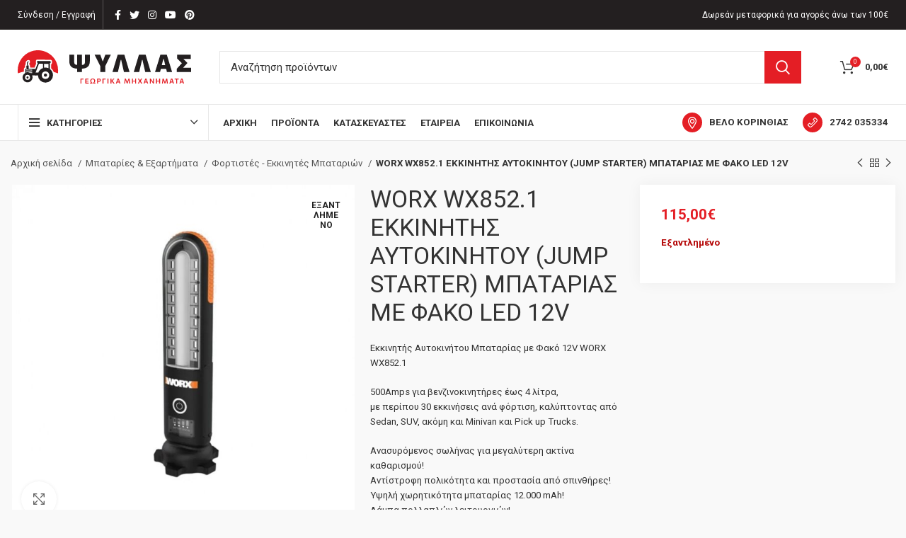

--- FILE ---
content_type: text/html; charset=UTF-8
request_url: https://psillas.gr/product/worx-wx852-1-%CE%B5%CE%BA%CE%BA%CE%B9%CE%BD%CE%B7%CF%84%CE%B7%CF%83-%CE%B1%CF%85%CF%84%CE%BF%CE%BA%CE%B9%CE%BD%CE%B7%CF%84%CE%BF%CF%85-jump-starter-%CE%BC%CF%80%CE%B1%CF%84%CE%B1%CF%81%CE%B9%CE%B1/
body_size: 59716
content:
<!DOCTYPE html>
<html lang="el">
<head>
	<meta charset="UTF-8">
	<link rel="profile" href="http://gmpg.org/xfn/11">
	<link rel="pingback" href="https://psillas.gr/xmlrpc.php">

			<script>window.MSInputMethodContext && document.documentMode && document.write('<script src="https://psillas.gr/wp-content/themes/woodmart/js/libs/ie11CustomProperties.min.js"><\/script>');</script>
		<meta name='robots' content='index, follow, max-image-preview:large, max-snippet:-1, max-video-preview:-1' />

	<!-- This site is optimized with the Yoast SEO plugin v26.8 - https://yoast.com/product/yoast-seo-wordpress/ -->
	<title>WORX WX852.1 ΕΚΚΙΝΗΤΗΣ ΑΥΤΟΚΙΝΗΤΟΥ (JUMP STARTER) ΜΠΑΤΑΡΙΑΣ ΜΕ ΦΑΚΟ LED 12V - Ψύλλας Μηχανήματα</title>
	<link rel="canonical" href="https://psillas.gr/product/worx-wx852-1-εκκινητησ-αυτοκινητου-jump-starter-μπαταρια/" />
	<meta property="og:locale" content="el_GR" />
	<meta property="og:type" content="article" />
	<meta property="og:title" content="WORX WX852.1 ΕΚΚΙΝΗΤΗΣ ΑΥΤΟΚΙΝΗΤΟΥ (JUMP STARTER) ΜΠΑΤΑΡΙΑΣ ΜΕ ΦΑΚΟ LED 12V - Ψύλλας Μηχανήματα" />
	<meta property="og:description" content="Εκκινητής Αυτοκινήτου Μπαταρίας με Φακό 12V WORX WX852.1  500Amps για βενζινοκινητήρες έως 4 λίτρα, με περίπου 30 εκκινήσεις ανά φόρτιση, καλύπτοντας από Sedan, SUV, ακόμη και Minivan και Pick up Trucks.  Ανασυρόμενος σωλήνας για μεγαλύτερη ακτίνα καθαρισμού! Αντίστροφη πολικότητα και προστασία από σπινθήρες! Υψηλή χωρητικότητα μπαταρίας 12.000 mAh! Λάμπα πολλαπλών λειτουργιών! Κόκκινο και άσπρο φως SOS LED! Φακός Led στη βάση! Αμφίδρομη φόρτιση κινητής συσκευής USB! Έως και 30 άλματα εκκίνησης ανά φόρτιση! Μαγνητική βάση! IP54 αδιάβροχο! Μαγνητική βάση με επένδυση από καουτσούκ! Ένδειξη κατάστασης μπαταρίας! Χρόνος λειτουργίας έως 20 λεπτά!  Η συσκευασία περιλαμβάνει: Καλώδιο Φόρτισης εισόδου USB (1 τμχ), Καλώδιο Εισόδου φόρτισης αυτοκινήτου (1 τμχ), Ακροδέκτες εκκίνησης μπαταρίας( 1 τμχ) και Τσάντα μεταφοράς.  ΕΓΓΥΗΣΗ: 3 χρόνια εγγύηση μηχανήματος &amp; 2 χρόνια εγγύηση μπαταρίας Σε βλάβη εντός της εγγύησης ΔΩΡΕΑΝ αντικατάσταση!!  Τεχνικά Χαρακτηριστικά:  Κατασκευαστής: Worx Τάση: 12 V MAX Χωρητικότητα μπαταρίας: 12.000mAh ( μπαταρία λιθίου) Ρεύμα αιχμής αυτόματης εκκίνησης: 500 Amps ( Μεγ) Βαθμονόμηση κινητήρα αερίου: 4 L Βαθμονόμηση κινητήρα ντίζελ: 3 L Φακός LED: 500 LM Χρόνος Φόρτωσης: 8 h Βάρος: 0.6 kg" />
	<meta property="og:url" content="https://psillas.gr/product/worx-wx852-1-εκκινητησ-αυτοκινητου-jump-starter-μπαταρια/" />
	<meta property="og:site_name" content="Ψύλλας Μηχανήματα" />
	<meta property="article:modified_time" content="2024-02-26T12:37:03+00:00" />
	<meta property="og:image" content="https://psillas.gr/wp-content/uploads/2023/02/WORX-WX852.1-ΕΚΚΙΝΗΤΗΣ-ΑΥΤΟΚΙΝΗΤΟΥ-JUMP-STARTER-ΜΠΑΤΑΡΙΑΣ-ΜΕ-ΦΑΚΟ-LED-12V.jpeg" />
	<meta property="og:image:width" content="750" />
	<meta property="og:image:height" content="750" />
	<meta property="og:image:type" content="image/jpeg" />
	<meta name="twitter:card" content="summary_large_image" />
	<script type="application/ld+json" class="yoast-schema-graph">{"@context":"https://schema.org","@graph":[{"@type":"WebPage","@id":"https://psillas.gr/product/worx-wx852-1-%ce%b5%ce%ba%ce%ba%ce%b9%ce%bd%ce%b7%cf%84%ce%b7%cf%83-%ce%b1%cf%85%cf%84%ce%bf%ce%ba%ce%b9%ce%bd%ce%b7%cf%84%ce%bf%cf%85-jump-starter-%ce%bc%cf%80%ce%b1%cf%84%ce%b1%cf%81%ce%b9%ce%b1/","url":"https://psillas.gr/product/worx-wx852-1-%ce%b5%ce%ba%ce%ba%ce%b9%ce%bd%ce%b7%cf%84%ce%b7%cf%83-%ce%b1%cf%85%cf%84%ce%bf%ce%ba%ce%b9%ce%bd%ce%b7%cf%84%ce%bf%cf%85-jump-starter-%ce%bc%cf%80%ce%b1%cf%84%ce%b1%cf%81%ce%b9%ce%b1/","name":"WORX WX852.1 ΕΚΚΙΝΗΤΗΣ ΑΥΤΟΚΙΝΗΤΟΥ (JUMP STARTER) ΜΠΑΤΑΡΙΑΣ ΜΕ ΦΑΚΟ LED 12V - Ψύλλας Μηχανήματα","isPartOf":{"@id":"https://psillas.gr/#website"},"primaryImageOfPage":{"@id":"https://psillas.gr/product/worx-wx852-1-%ce%b5%ce%ba%ce%ba%ce%b9%ce%bd%ce%b7%cf%84%ce%b7%cf%83-%ce%b1%cf%85%cf%84%ce%bf%ce%ba%ce%b9%ce%bd%ce%b7%cf%84%ce%bf%cf%85-jump-starter-%ce%bc%cf%80%ce%b1%cf%84%ce%b1%cf%81%ce%b9%ce%b1/#primaryimage"},"image":{"@id":"https://psillas.gr/product/worx-wx852-1-%ce%b5%ce%ba%ce%ba%ce%b9%ce%bd%ce%b7%cf%84%ce%b7%cf%83-%ce%b1%cf%85%cf%84%ce%bf%ce%ba%ce%b9%ce%bd%ce%b7%cf%84%ce%bf%cf%85-jump-starter-%ce%bc%cf%80%ce%b1%cf%84%ce%b1%cf%81%ce%b9%ce%b1/#primaryimage"},"thumbnailUrl":"https://psillas.gr/wp-content/uploads/2023/02/WORX-WX852.1-ΕΚΚΙΝΗΤΗΣ-ΑΥΤΟΚΙΝΗΤΟΥ-JUMP-STARTER-ΜΠΑΤΑΡΙΑΣ-ΜΕ-ΦΑΚΟ-LED-12V.jpeg","datePublished":"2023-02-09T07:26:06+00:00","dateModified":"2024-02-26T12:37:03+00:00","breadcrumb":{"@id":"https://psillas.gr/product/worx-wx852-1-%ce%b5%ce%ba%ce%ba%ce%b9%ce%bd%ce%b7%cf%84%ce%b7%cf%83-%ce%b1%cf%85%cf%84%ce%bf%ce%ba%ce%b9%ce%bd%ce%b7%cf%84%ce%bf%cf%85-jump-starter-%ce%bc%cf%80%ce%b1%cf%84%ce%b1%cf%81%ce%b9%ce%b1/#breadcrumb"},"inLanguage":"el","potentialAction":[{"@type":"ReadAction","target":["https://psillas.gr/product/worx-wx852-1-%ce%b5%ce%ba%ce%ba%ce%b9%ce%bd%ce%b7%cf%84%ce%b7%cf%83-%ce%b1%cf%85%cf%84%ce%bf%ce%ba%ce%b9%ce%bd%ce%b7%cf%84%ce%bf%cf%85-jump-starter-%ce%bc%cf%80%ce%b1%cf%84%ce%b1%cf%81%ce%b9%ce%b1/"]}]},{"@type":"ImageObject","inLanguage":"el","@id":"https://psillas.gr/product/worx-wx852-1-%ce%b5%ce%ba%ce%ba%ce%b9%ce%bd%ce%b7%cf%84%ce%b7%cf%83-%ce%b1%cf%85%cf%84%ce%bf%ce%ba%ce%b9%ce%bd%ce%b7%cf%84%ce%bf%cf%85-jump-starter-%ce%bc%cf%80%ce%b1%cf%84%ce%b1%cf%81%ce%b9%ce%b1/#primaryimage","url":"https://psillas.gr/wp-content/uploads/2023/02/WORX-WX852.1-ΕΚΚΙΝΗΤΗΣ-ΑΥΤΟΚΙΝΗΤΟΥ-JUMP-STARTER-ΜΠΑΤΑΡΙΑΣ-ΜΕ-ΦΑΚΟ-LED-12V.jpeg","contentUrl":"https://psillas.gr/wp-content/uploads/2023/02/WORX-WX852.1-ΕΚΚΙΝΗΤΗΣ-ΑΥΤΟΚΙΝΗΤΟΥ-JUMP-STARTER-ΜΠΑΤΑΡΙΑΣ-ΜΕ-ΦΑΚΟ-LED-12V.jpeg","width":750,"height":750,"caption":"WORX WX852.1 ΕΚΚΙΝΗΤΗΣ ΑΥΤΟΚΙΝΗΤΟΥ (JUMP STARTER) ΜΠΑΤΑΡΙΑΣ ΜΕ ΦΑΚΟ LED 12V"},{"@type":"BreadcrumbList","@id":"https://psillas.gr/product/worx-wx852-1-%ce%b5%ce%ba%ce%ba%ce%b9%ce%bd%ce%b7%cf%84%ce%b7%cf%83-%ce%b1%cf%85%cf%84%ce%bf%ce%ba%ce%b9%ce%bd%ce%b7%cf%84%ce%bf%cf%85-jump-starter-%ce%bc%cf%80%ce%b1%cf%84%ce%b1%cf%81%ce%b9%ce%b1/#breadcrumb","itemListElement":[{"@type":"ListItem","position":1,"name":"Home","item":"https://psillas.gr/"},{"@type":"ListItem","position":2,"name":"ΠΡΟΪΟΝΤΑ","item":"https://psillas.gr/proionta/"},{"@type":"ListItem","position":3,"name":"WORX WX852.1 ΕΚΚΙΝΗΤΗΣ ΑΥΤΟΚΙΝΗΤΟΥ (JUMP STARTER) ΜΠΑΤΑΡΙΑΣ ΜΕ ΦΑΚΟ LED 12V"}]},{"@type":"WebSite","@id":"https://psillas.gr/#website","url":"https://psillas.gr/","name":"Ψύλλας Μηχανήματα","description":"","publisher":{"@id":"https://psillas.gr/#organization"},"potentialAction":[{"@type":"SearchAction","target":{"@type":"EntryPoint","urlTemplate":"https://psillas.gr/?s={search_term_string}"},"query-input":{"@type":"PropertyValueSpecification","valueRequired":true,"valueName":"search_term_string"}}],"inLanguage":"el"},{"@type":"Organization","@id":"https://psillas.gr/#organization","name":"Ψύλλας Μηχανήματα","url":"https://psillas.gr/","logo":{"@type":"ImageObject","inLanguage":"el","@id":"https://psillas.gr/#/schema/logo/image/","url":"https://psillas.gr/wp-content/uploads/2021/12/logo.svg","contentUrl":"https://psillas.gr/wp-content/uploads/2021/12/logo.svg","width":372,"height":71,"caption":"Ψύλλας Μηχανήματα"},"image":{"@id":"https://psillas.gr/#/schema/logo/image/"}}]}</script>
	<!-- / Yoast SEO plugin. -->


<link rel='dns-prefetch' href='//fonts.googleapis.com' />
<link rel="alternate" type="application/rss+xml" title="Ροή RSS &raquo; Ψύλλας Μηχανήματα" href="https://psillas.gr/feed/" />
<link rel="alternate" type="application/rss+xml" title="Ροή Σχολίων &raquo; Ψύλλας Μηχανήματα" href="https://psillas.gr/comments/feed/" />
<link rel="alternate" title="oEmbed (JSON)" type="application/json+oembed" href="https://psillas.gr/wp-json/oembed/1.0/embed?url=https%3A%2F%2Fpsillas.gr%2Fproduct%2Fworx-wx852-1-%25ce%25b5%25ce%25ba%25ce%25ba%25ce%25b9%25ce%25bd%25ce%25b7%25cf%2584%25ce%25b7%25cf%2583-%25ce%25b1%25cf%2585%25cf%2584%25ce%25bf%25ce%25ba%25ce%25b9%25ce%25bd%25ce%25b7%25cf%2584%25ce%25bf%25cf%2585-jump-starter-%25ce%25bc%25cf%2580%25ce%25b1%25cf%2584%25ce%25b1%25cf%2581%25ce%25b9%25ce%25b1%2F" />
<link rel="alternate" title="oEmbed (XML)" type="text/xml+oembed" href="https://psillas.gr/wp-json/oembed/1.0/embed?url=https%3A%2F%2Fpsillas.gr%2Fproduct%2Fworx-wx852-1-%25ce%25b5%25ce%25ba%25ce%25ba%25ce%25b9%25ce%25bd%25ce%25b7%25cf%2584%25ce%25b7%25cf%2583-%25ce%25b1%25cf%2585%25cf%2584%25ce%25bf%25ce%25ba%25ce%25b9%25ce%25bd%25ce%25b7%25cf%2584%25ce%25bf%25cf%2585-jump-starter-%25ce%25bc%25cf%2580%25ce%25b1%25cf%2584%25ce%25b1%25cf%2581%25ce%25b9%25ce%25b1%2F&#038;format=xml" />
<style id='wp-img-auto-sizes-contain-inline-css' type='text/css'>
img:is([sizes=auto i],[sizes^="auto," i]){contain-intrinsic-size:3000px 1500px}
/*# sourceURL=wp-img-auto-sizes-contain-inline-css */
</style>
<style id='wp-block-library-inline-css' type='text/css'>
:root{--wp-block-synced-color:#7a00df;--wp-block-synced-color--rgb:122,0,223;--wp-bound-block-color:var(--wp-block-synced-color);--wp-editor-canvas-background:#ddd;--wp-admin-theme-color:#007cba;--wp-admin-theme-color--rgb:0,124,186;--wp-admin-theme-color-darker-10:#006ba1;--wp-admin-theme-color-darker-10--rgb:0,107,160.5;--wp-admin-theme-color-darker-20:#005a87;--wp-admin-theme-color-darker-20--rgb:0,90,135;--wp-admin-border-width-focus:2px}@media (min-resolution:192dpi){:root{--wp-admin-border-width-focus:1.5px}}.wp-element-button{cursor:pointer}:root .has-very-light-gray-background-color{background-color:#eee}:root .has-very-dark-gray-background-color{background-color:#313131}:root .has-very-light-gray-color{color:#eee}:root .has-very-dark-gray-color{color:#313131}:root .has-vivid-green-cyan-to-vivid-cyan-blue-gradient-background{background:linear-gradient(135deg,#00d084,#0693e3)}:root .has-purple-crush-gradient-background{background:linear-gradient(135deg,#34e2e4,#4721fb 50%,#ab1dfe)}:root .has-hazy-dawn-gradient-background{background:linear-gradient(135deg,#faaca8,#dad0ec)}:root .has-subdued-olive-gradient-background{background:linear-gradient(135deg,#fafae1,#67a671)}:root .has-atomic-cream-gradient-background{background:linear-gradient(135deg,#fdd79a,#004a59)}:root .has-nightshade-gradient-background{background:linear-gradient(135deg,#330968,#31cdcf)}:root .has-midnight-gradient-background{background:linear-gradient(135deg,#020381,#2874fc)}:root{--wp--preset--font-size--normal:16px;--wp--preset--font-size--huge:42px}.has-regular-font-size{font-size:1em}.has-larger-font-size{font-size:2.625em}.has-normal-font-size{font-size:var(--wp--preset--font-size--normal)}.has-huge-font-size{font-size:var(--wp--preset--font-size--huge)}.has-text-align-center{text-align:center}.has-text-align-left{text-align:left}.has-text-align-right{text-align:right}.has-fit-text{white-space:nowrap!important}#end-resizable-editor-section{display:none}.aligncenter{clear:both}.items-justified-left{justify-content:flex-start}.items-justified-center{justify-content:center}.items-justified-right{justify-content:flex-end}.items-justified-space-between{justify-content:space-between}.screen-reader-text{border:0;clip-path:inset(50%);height:1px;margin:-1px;overflow:hidden;padding:0;position:absolute;width:1px;word-wrap:normal!important}.screen-reader-text:focus{background-color:#ddd;clip-path:none;color:#444;display:block;font-size:1em;height:auto;left:5px;line-height:normal;padding:15px 23px 14px;text-decoration:none;top:5px;width:auto;z-index:100000}html :where(.has-border-color){border-style:solid}html :where([style*=border-top-color]){border-top-style:solid}html :where([style*=border-right-color]){border-right-style:solid}html :where([style*=border-bottom-color]){border-bottom-style:solid}html :where([style*=border-left-color]){border-left-style:solid}html :where([style*=border-width]){border-style:solid}html :where([style*=border-top-width]){border-top-style:solid}html :where([style*=border-right-width]){border-right-style:solid}html :where([style*=border-bottom-width]){border-bottom-style:solid}html :where([style*=border-left-width]){border-left-style:solid}html :where(img[class*=wp-image-]){height:auto;max-width:100%}:where(figure){margin:0 0 1em}html :where(.is-position-sticky){--wp-admin--admin-bar--position-offset:var(--wp-admin--admin-bar--height,0px)}@media screen and (max-width:600px){html :where(.is-position-sticky){--wp-admin--admin-bar--position-offset:0px}}
/*# sourceURL=/wp-includes/css/dist/block-library/common.min.css */
</style>
<style id='classic-theme-styles-inline-css' type='text/css'>
/*! This file is auto-generated */
.wp-block-button__link{color:#fff;background-color:#32373c;border-radius:9999px;box-shadow:none;text-decoration:none;padding:calc(.667em + 2px) calc(1.333em + 2px);font-size:1.125em}.wp-block-file__button{background:#32373c;color:#fff;text-decoration:none}
/*# sourceURL=/wp-includes/css/classic-themes.min.css */
</style>
<style id='woocommerce-inline-inline-css' type='text/css'>
.woocommerce form .form-row .required { visibility: visible; }
/*# sourceURL=woocommerce-inline-inline-css */
</style>
<link rel='stylesheet' id='js_composer_front-css' href='https://psillas.gr/wp-content/plugins/js_composer/assets/css/js_composer.min.css?ver=8.7.2' type='text/css' media='all' />
<link rel='stylesheet' id='bootstrap-css' href='https://psillas.gr/wp-content/themes/woodmart/css/bootstrap-light.min.css?ver=6.4.2' type='text/css' media='all' />
<link rel='stylesheet' id='woodmart-style-css' href='https://psillas.gr/wp-content/themes/woodmart/css/parts/base.min.css?ver=6.4.2' type='text/css' media='all' />
<link rel='stylesheet' id='wd-widget-wd-recent-posts-css' href='https://psillas.gr/wp-content/themes/woodmart/css/parts/widget-wd-recent-posts.min.css?ver=6.4.2' type='text/css' media='all' />
<link rel='stylesheet' id='wd-widget-nav-css' href='https://psillas.gr/wp-content/themes/woodmart/css/parts/widget-nav.min.css?ver=6.4.2' type='text/css' media='all' />
<link rel='stylesheet' id='wd-widget-wd-layered-nav-css' href='https://psillas.gr/wp-content/themes/woodmart/css/parts/woo-widget-wd-layered-nav.min.css?ver=6.4.2' type='text/css' media='all' />
<link rel='stylesheet' id='wd-widget-product-cat-css' href='https://psillas.gr/wp-content/themes/woodmart/css/parts/woo-widget-product-cat.min.css?ver=6.4.2' type='text/css' media='all' />
<link rel='stylesheet' id='wd-widget-layered-nav-stock-status-css' href='https://psillas.gr/wp-content/themes/woodmart/css/parts/woo-widget-layered-nav-stock-status.min.css?ver=6.4.2' type='text/css' media='all' />
<link rel='stylesheet' id='wd-widget-product-list-css' href='https://psillas.gr/wp-content/themes/woodmart/css/parts/woo-widget-product-list.min.css?ver=6.4.2' type='text/css' media='all' />
<link rel='stylesheet' id='wd-widget-slider-price-filter-css' href='https://psillas.gr/wp-content/themes/woodmart/css/parts/woo-widget-slider-price-filter.min.css?ver=6.4.2' type='text/css' media='all' />
<link rel='stylesheet' id='wd-footer-widget-collapse-css' href='https://psillas.gr/wp-content/themes/woodmart/css/parts/footer-widget-collapse.min.css?ver=6.4.2' type='text/css' media='all' />
<link rel='stylesheet' id='wd-wp-gutenberg-css' href='https://psillas.gr/wp-content/themes/woodmart/css/parts/wp-gutenberg.min.css?ver=6.4.2' type='text/css' media='all' />
<link rel='stylesheet' id='wd-wpcf7-css' href='https://psillas.gr/wp-content/themes/woodmart/css/parts/int-wpcf7.min.css?ver=6.4.2' type='text/css' media='all' />
<link rel='stylesheet' id='wd-base-deprecated-css' href='https://psillas.gr/wp-content/themes/woodmart/css/parts/base-deprecated.min.css?ver=6.4.2' type='text/css' media='all' />
<link rel='stylesheet' id='wd-wpbakery-base-css' href='https://psillas.gr/wp-content/themes/woodmart/css/parts/int-wpb-base.min.css?ver=6.4.2' type='text/css' media='all' />
<link rel='stylesheet' id='wd-wpbakery-base-deprecated-css' href='https://psillas.gr/wp-content/themes/woodmart/css/parts/int-wpb-base-deprecated.min.css?ver=6.4.2' type='text/css' media='all' />
<link rel='stylesheet' id='wd-woocommerce-base-css' href='https://psillas.gr/wp-content/themes/woodmart/css/parts/woocommerce-base.min.css?ver=6.4.2' type='text/css' media='all' />
<link rel='stylesheet' id='wd-mod-star-rating-css' href='https://psillas.gr/wp-content/themes/woodmart/css/parts/mod-star-rating.min.css?ver=6.4.2' type='text/css' media='all' />
<link rel='stylesheet' id='wd-woo-el-track-order-css' href='https://psillas.gr/wp-content/themes/woodmart/css/parts/woo-el-track-order.min.css?ver=6.4.2' type='text/css' media='all' />
<link rel='stylesheet' id='wd-woo-gutenberg-css' href='https://psillas.gr/wp-content/themes/woodmart/css/parts/woo-gutenberg.min.css?ver=6.4.2' type='text/css' media='all' />
<link rel='stylesheet' id='wd-woo-mod-quantity-css' href='https://psillas.gr/wp-content/themes/woodmart/css/parts/woo-mod-quantity.min.css?ver=6.4.2' type='text/css' media='all' />
<link rel='stylesheet' id='wd-woo-single-prod-el-base-css' href='https://psillas.gr/wp-content/themes/woodmart/css/parts/woo-single-prod-el-base.min.css?ver=6.4.2' type='text/css' media='all' />
<link rel='stylesheet' id='wd-woo-mod-stock-status-css' href='https://psillas.gr/wp-content/themes/woodmart/css/parts/woo-mod-stock-status.min.css?ver=6.4.2' type='text/css' media='all' />
<link rel='stylesheet' id='wd-woo-mod-shop-attributes-css' href='https://psillas.gr/wp-content/themes/woodmart/css/parts/woo-mod-shop-attributes.min.css?ver=6.4.2' type='text/css' media='all' />
<link rel='stylesheet' id='child-style-css' href='https://psillas.gr/wp-content/themes/woodmart-child/style.css?ver=6.4.2' type='text/css' media='all' />
<link rel='stylesheet' id='verm-css-css' href='https://psillas.gr/wp-content/themes/woodmart-child/css/verm.css?ver=6.9' type='text/css' media='all' />
<link rel='stylesheet' id='invoice-request-css-css' href='https://psillas.gr/wp-content/plugins/designous-woo-invoice-request/assets/styles.css?ver=0.0.1' type='text/css' media='all' />
<link rel='stylesheet' id='wd-woo-single-prod-builder-css' href='https://psillas.gr/wp-content/themes/woodmart/css/parts/woo-single-prod-builder.min.css?ver=6.4.2' type='text/css' media='all' />
<link rel='stylesheet' id='wd-header-base-css' href='https://psillas.gr/wp-content/themes/woodmart/css/parts/header-base.min.css?ver=6.4.2' type='text/css' media='all' />
<link rel='stylesheet' id='wd-mod-tools-css' href='https://psillas.gr/wp-content/themes/woodmart/css/parts/mod-tools.min.css?ver=6.4.2' type='text/css' media='all' />
<link rel='stylesheet' id='wd-woo-mod-login-form-css' href='https://psillas.gr/wp-content/themes/woodmart/css/parts/woo-mod-login-form.min.css?ver=6.4.2' type='text/css' media='all' />
<link rel='stylesheet' id='wd-header-my-account-css' href='https://psillas.gr/wp-content/themes/woodmart/css/parts/header-el-my-account.min.css?ver=6.4.2' type='text/css' media='all' />
<link rel='stylesheet' id='wd-header-elements-base-css' href='https://psillas.gr/wp-content/themes/woodmart/css/parts/header-el-base.min.css?ver=6.4.2' type='text/css' media='all' />
<link rel='stylesheet' id='wd-social-icons-css' href='https://psillas.gr/wp-content/themes/woodmart/css/parts/el-social-icons.min.css?ver=6.4.2' type='text/css' media='all' />
<link rel='stylesheet' id='wd-header-search-css' href='https://psillas.gr/wp-content/themes/woodmart/css/parts/header-el-search.min.css?ver=6.4.2' type='text/css' media='all' />
<link rel='stylesheet' id='wd-header-search-form-css' href='https://psillas.gr/wp-content/themes/woodmart/css/parts/header-el-search-form.min.css?ver=6.4.2' type='text/css' media='all' />
<link rel='stylesheet' id='wd-wd-search-results-css' href='https://psillas.gr/wp-content/themes/woodmart/css/parts/wd-search-results.min.css?ver=6.4.2' type='text/css' media='all' />
<link rel='stylesheet' id='wd-wd-search-form-css' href='https://psillas.gr/wp-content/themes/woodmart/css/parts/wd-search-form.min.css?ver=6.4.2' type='text/css' media='all' />
<link rel='stylesheet' id='wd-header-cart-side-css' href='https://psillas.gr/wp-content/themes/woodmart/css/parts/header-el-cart-side.min.css?ver=6.4.2' type='text/css' media='all' />
<link rel='stylesheet' id='wd-header-cart-css' href='https://psillas.gr/wp-content/themes/woodmart/css/parts/header-el-cart.min.css?ver=6.4.2' type='text/css' media='all' />
<link rel='stylesheet' id='wd-widget-shopping-cart-css' href='https://psillas.gr/wp-content/themes/woodmart/css/parts/woo-widget-shopping-cart.min.css?ver=6.4.2' type='text/css' media='all' />
<link rel='stylesheet' id='wd-header-categories-nav-css' href='https://psillas.gr/wp-content/themes/woodmart/css/parts/header-el-category-nav.min.css?ver=6.4.2' type='text/css' media='all' />
<link rel='stylesheet' id='wd-mod-nav-vertical-css' href='https://psillas.gr/wp-content/themes/woodmart/css/parts/mod-nav-vertical.min.css?ver=6.4.2' type='text/css' media='all' />
<link rel='stylesheet' id='wd-woo-single-prod-el-navigation-css' href='https://psillas.gr/wp-content/themes/woodmart/css/parts/woo-single-prod-el-navigation.min.css?ver=6.4.2' type='text/css' media='all' />
<link rel='stylesheet' id='wd-woo-single-prod-el-gallery-css' href='https://psillas.gr/wp-content/themes/woodmart/css/parts/woo-single-prod-el-gallery.min.css?ver=6.4.2' type='text/css' media='all' />
<link rel='stylesheet' id='wd-woo-single-prod-el-gallery-opt-thumb-left-css' href='https://psillas.gr/wp-content/themes/woodmart/css/parts/woo-single-prod-el-gallery-opt-thumb-left.min.css?ver=6.4.2' type='text/css' media='all' />
<link rel='stylesheet' id='wd-owl-carousel-css' href='https://psillas.gr/wp-content/themes/woodmart/css/parts/lib-owl-carousel.min.css?ver=6.4.2' type='text/css' media='all' />
<link rel='stylesheet' id='wd-woo-mod-product-labels-css' href='https://psillas.gr/wp-content/themes/woodmart/css/parts/woo-mod-product-labels.min.css?ver=6.4.2' type='text/css' media='all' />
<link rel='stylesheet' id='wd-woo-mod-product-labels-round-css' href='https://psillas.gr/wp-content/themes/woodmart/css/parts/woo-mod-product-labels-round.min.css?ver=6.4.2' type='text/css' media='all' />
<link rel='stylesheet' id='wd-photoswipe-css' href='https://psillas.gr/wp-content/themes/woodmart/css/parts/lib-photoswipe.min.css?ver=6.4.2' type='text/css' media='all' />
<link rel='stylesheet' id='wd-info-box-css' href='https://psillas.gr/wp-content/themes/woodmart/css/parts/el-info-box.min.css?ver=6.4.2' type='text/css' media='all' />
<link rel='stylesheet' id='wd-mod-comments-css' href='https://psillas.gr/wp-content/themes/woodmart/css/parts/mod-comments.min.css?ver=6.4.2' type='text/css' media='all' />
<link rel='stylesheet' id='wd-accordion-css' href='https://psillas.gr/wp-content/themes/woodmart/css/parts/el-accordion.min.css?ver=6.4.2' type='text/css' media='all' />
<link rel='stylesheet' id='wd-section-title-css' href='https://psillas.gr/wp-content/themes/woodmart/css/parts/el-section-title.min.css?ver=6.4.2' type='text/css' media='all' />
<link rel='stylesheet' id='wd-mod-highlighted-text-css' href='https://psillas.gr/wp-content/themes/woodmart/css/parts/mod-highlighted-text.min.css?ver=6.4.2' type='text/css' media='all' />
<link rel='stylesheet' id='wd-product-loop-css' href='https://psillas.gr/wp-content/themes/woodmart/css/parts/woo-product-loop.min.css?ver=6.4.2' type='text/css' media='all' />
<link rel='stylesheet' id='wd-product-loop-quick-css' href='https://psillas.gr/wp-content/themes/woodmart/css/parts/woo-product-loop-quick.min.css?ver=6.4.2' type='text/css' media='all' />
<link rel='stylesheet' id='wd-woo-mod-add-btn-replace-css' href='https://psillas.gr/wp-content/themes/woodmart/css/parts/woo-mod-add-btn-replace.min.css?ver=6.4.2' type='text/css' media='all' />
<link rel='stylesheet' id='wd-add-to-cart-popup-css' href='https://psillas.gr/wp-content/themes/woodmart/css/parts/woo-opt-add-to-cart-popup.min.css?ver=6.4.2' type='text/css' media='all' />
<link rel='stylesheet' id='wd-mfp-popup-css' href='https://psillas.gr/wp-content/themes/woodmart/css/parts/lib-magnific-popup.min.css?ver=6.4.2' type='text/css' media='all' />
<link rel='stylesheet' id='wd-footer-base-css' href='https://psillas.gr/wp-content/themes/woodmart/css/parts/footer-base.min.css?ver=6.4.2' type='text/css' media='all' />
<link rel='stylesheet' id='wd-text-block-css' href='https://psillas.gr/wp-content/themes/woodmart/css/parts/el-text-block.min.css?ver=6.4.2' type='text/css' media='all' />
<link rel='stylesheet' id='wd-list-css' href='https://psillas.gr/wp-content/themes/woodmart/css/parts/el-list.min.css?ver=6.4.2' type='text/css' media='all' />
<link rel='stylesheet' id='wd-scroll-top-css' href='https://psillas.gr/wp-content/themes/woodmart/css/parts/opt-scrolltotop.min.css?ver=6.4.2' type='text/css' media='all' />
<link rel='stylesheet' id='wd-header-my-account-sidebar-css' href='https://psillas.gr/wp-content/themes/woodmart/css/parts/header-el-my-account-sidebar.min.css?ver=6.4.2' type='text/css' media='all' />
<link rel='stylesheet' id='xts-style-header_627016-css' href='https://psillas.gr/wp-content/uploads/2023/05/xts-header_627016-1683544944.css?ver=6.4.2' type='text/css' media='all' />
<link rel='stylesheet' id='xts-style-theme_settings_default-css' href='https://psillas.gr/wp-content/uploads/2023/05/xts-theme_settings_default-1685449599.css?ver=6.4.2' type='text/css' media='all' />
<link rel='stylesheet' id='xts-google-fonts-css' href='https://fonts.googleapis.com/css?family=Roboto%3A400%2C700&#038;display=swap&#038;ver=6.4.2' type='text/css' media='all' />
<script type="text/javascript" src="https://psillas.gr/wp-includes/js/jquery/jquery.min.js?ver=3.7.1" id="jquery-core-js"></script>
<script type="text/javascript" src="https://psillas.gr/wp-includes/js/jquery/jquery-migrate.min.js?ver=3.4.1" id="jquery-migrate-js"></script>
<script type="text/javascript" src="https://psillas.gr/wp-content/plugins/woocommerce/assets/js/jquery-blockui/jquery.blockUI.min.js?ver=2.7.0-wc.10.4.3" id="wc-jquery-blockui-js" data-wp-strategy="defer"></script>
<script type="text/javascript" id="wc-add-to-cart-js-extra">
/* <![CDATA[ */
var wc_add_to_cart_params = {"ajax_url":"/wp-admin/admin-ajax.php","wc_ajax_url":"/?wc-ajax=%%endpoint%%","i18n_view_cart":"\u039a\u03b1\u03bb\u03ac\u03b8\u03b9","cart_url":"https://psillas.gr/cart/","is_cart":"","cart_redirect_after_add":"no"};
//# sourceURL=wc-add-to-cart-js-extra
/* ]]> */
</script>
<script type="text/javascript" src="https://psillas.gr/wp-content/plugins/woocommerce/assets/js/frontend/add-to-cart.min.js?ver=10.4.3" id="wc-add-to-cart-js" data-wp-strategy="defer"></script>
<script type="text/javascript" src="https://psillas.gr/wp-content/plugins/woocommerce/assets/js/zoom/jquery.zoom.min.js?ver=1.7.21-wc.10.4.3" id="wc-zoom-js" defer="defer" data-wp-strategy="defer"></script>
<script type="text/javascript" id="wc-single-product-js-extra">
/* <![CDATA[ */
var wc_single_product_params = {"i18n_required_rating_text":"\u03a0\u03b1\u03c1\u03b1\u03ba\u03b1\u03bb\u03bf\u03cd\u03bc\u03b5, \u03b5\u03c0\u03b9\u03bb\u03ad\u03be\u03c4\u03b5 \u03bc\u03af\u03b1 \u03b2\u03b1\u03b8\u03bc\u03bf\u03bb\u03bf\u03b3\u03af\u03b1","i18n_rating_options":["1 \u03b1\u03c0\u03cc 5 \u03b1\u03c3\u03c4\u03ad\u03c1\u03b9\u03b1","2 \u03b1\u03c0\u03cc 5 \u03b1\u03c3\u03c4\u03ad\u03c1\u03b9\u03b1","3 \u03b1\u03c0\u03cc 5 \u03b1\u03c3\u03c4\u03ad\u03c1\u03b9\u03b1","4 \u03b1\u03c0\u03cc 5 \u03b1\u03c3\u03c4\u03ad\u03c1\u03b9\u03b1","5 \u03b1\u03c0\u03cc 5 \u03b1\u03c3\u03c4\u03ad\u03c1\u03b9\u03b1"],"i18n_product_gallery_trigger_text":"View full-screen image gallery","review_rating_required":"yes","flexslider":{"rtl":false,"animation":"slide","smoothHeight":true,"directionNav":false,"controlNav":"thumbnails","slideshow":false,"animationSpeed":500,"animationLoop":false,"allowOneSlide":false},"zoom_enabled":"","zoom_options":[],"photoswipe_enabled":"","photoswipe_options":{"shareEl":false,"closeOnScroll":false,"history":false,"hideAnimationDuration":0,"showAnimationDuration":0},"flexslider_enabled":""};
//# sourceURL=wc-single-product-js-extra
/* ]]> */
</script>
<script type="text/javascript" src="https://psillas.gr/wp-content/plugins/woocommerce/assets/js/frontend/single-product.min.js?ver=10.4.3" id="wc-single-product-js" defer="defer" data-wp-strategy="defer"></script>
<script type="text/javascript" src="https://psillas.gr/wp-content/plugins/woocommerce/assets/js/js-cookie/js.cookie.min.js?ver=2.1.4-wc.10.4.3" id="wc-js-cookie-js" defer="defer" data-wp-strategy="defer"></script>
<script type="text/javascript" id="woocommerce-js-extra">
/* <![CDATA[ */
var woocommerce_params = {"ajax_url":"/wp-admin/admin-ajax.php","wc_ajax_url":"/?wc-ajax=%%endpoint%%","i18n_password_show":"\u0395\u03bc\u03c6\u03ac\u03bd\u03b9\u03c3\u03b7 \u03c3\u03c5\u03bd\u03b8\u03b7\u03bc\u03b1\u03c4\u03b9\u03ba\u03bf\u03cd","i18n_password_hide":"\u0391\u03c0\u03cc\u03ba\u03c1\u03c5\u03c8\u03b7 \u03c3\u03c5\u03bd\u03b8\u03b7\u03bc\u03b1\u03c4\u03b9\u03ba\u03bf\u03cd"};
//# sourceURL=woocommerce-js-extra
/* ]]> */
</script>
<script type="text/javascript" src="https://psillas.gr/wp-content/plugins/woocommerce/assets/js/frontend/woocommerce.min.js?ver=10.4.3" id="woocommerce-js" defer="defer" data-wp-strategy="defer"></script>
<script type="text/javascript" src="https://psillas.gr/wp-content/plugins/js_composer/assets/js/vendors/woocommerce-add-to-cart.js?ver=8.7.2" id="vc_woocommerce-add-to-cart-js-js"></script>
<script type="text/javascript" src="https://psillas.gr/wp-content/themes/woodmart/js/libs/device.min.js?ver=6.4.2" id="wd-device-library-js"></script>
<script></script><link rel="https://api.w.org/" href="https://psillas.gr/wp-json/" /><link rel="alternate" title="JSON" type="application/json" href="https://psillas.gr/wp-json/wp/v2/product/16143" /><link rel="EditURI" type="application/rsd+xml" title="RSD" href="https://psillas.gr/xmlrpc.php?rsd" />
<meta name="generator" content="WordPress 6.9" />
<meta name="generator" content="WooCommerce 10.4.3" />
<link rel='shortlink' href='https://psillas.gr/?p=16143' />
<!-- start Simple Custom CSS and JS -->
<style type="text/css">
.post-type-product div#postdivrich {
    display: none;
}</style>
<!-- end Simple Custom CSS and JS -->
<!-- start Simple Custom CSS and JS -->
<style type="text/css">
.disclaimer-content {
    font-size: 130%;
    text-align: center;
    margin-top: 35px;
    margin-bottom: 45px!important;
}</style>
<!-- end Simple Custom CSS and JS -->
<!-- start Simple Custom CSS and JS -->
<style type="text/css">
.product-image-wrap img {
    aspect-ratio: 1/1;
    object-fit: contain;
    background: #fff;
}

.shipping-message-single-product {
    color: green;
    font-weight: 600;
    letter-spacing: .03em;
	margin-bottom: 30px;
}</style>
<!-- end Simple Custom CSS and JS -->
<!-- start Simple Custom CSS and JS -->
<style type="text/css">
.brand-item-inner div,
.brand-item-inner h3 {
	transition: var(--trans-600);
	line-height: 1;
}

.brand-item-inner:hover div {
    background: var(--color-brand);
}

.brand-item-inner:hover h3 {
    color: #fff;
}</style>
<!-- end Simple Custom CSS and JS -->
<!-- start Simple Custom CSS and JS -->
<style type="text/css">
.woocommerce-billing-fields__field-wrapper,
.woodmart-table-wrapper,
.woocommerce-additional-fields__field-wrapper,
ul.wc_payment_methods.payment_methods.methods,
.woocommerce-terms-and-conditions-wrapper {
    padding: 20px;
    background-color: #FFF;
    box-shadow: 0 0 13px rgb(0 0 0 / 5%);
    border: 0;
}

.wpcf7 form:not(.sent) .wpcf7-response-output, .mc4wp-error, .mc4wp-notice, .woocommerce-error, .woocommerce-info {
    background-color: #231f20;
    color: var(--notices-warning-color);
}

#customer_details input[type=text], #customer_details input[type=email], #customer_details input[type=password], #customer_details input[type=search], #customer_details input[type=number], #customer_details input[type=url], #customer_details input[type=tel], #customer_details input[type=date], #customer_details select, #customer_details textarea, #customer_details .select2-selection {
    border: 0;
    background: #f9f9f9!important;
    box-shadow: inset 99999px 0px 0px 0px #f5f5f5;
}

textarea#order_comments::placeholder {
    color: #c3c3c3;
}

.woocommerce-info.hidden-notice .amount {
    background: white;
    padding: 7px 5px 4px 5px;
    color: #231f20;
    line-height: 1;
}

.payment_methods .payment_box {
    background: #f9f9f9!important;
}

.payment_methods .payment_box:before {
    color: #f9f9f9!important;
}

.validate-state .optional {
    display: none;
}

.custom_invoice_fields {
    background: #fff;
    padding: 20px;
}

@media (min-width: 768px) {
  	.woocommerce-billing-fields__field-wrapper {
        display: flex;
        flex-wrap: wrap;
        justify-content: space-between;
    }
  
    .woocommerce-billing-fields__field-wrapper .form-row-wide {
        width: 48%;
    }
}</style>
<!-- end Simple Custom CSS and JS -->
<!-- start Simple Custom CSS and JS -->
<style type="text/css">
li.wc-layered-nav-term.with-swatch-text a span {
    font-size: 14px;
}

li.wc-layered-nav-term.with-swatch-text a {
    border: 1px solid;
    padding: 5px;
    margin: 1px;
}

li.wc-layered-nav-term.chosen.with-swatch-text a {
    background: #000;
}

li.wc-layered-nav-term.chosen.with-swatch-text a span {
	color: #fff!important;;
}

li.wc-layered-nav-term.with-swatch-text a span:after {
	display: none!important;
}

span.widget-product-wrap img {
    aspect-ratio: 1/1;
    object-fit: contain;
    background: #fff;
}</style>
<!-- end Simple Custom CSS and JS -->
<!-- start Simple Custom CSS and JS -->
<style type="text/css">
.info-row-des .vc_column-inner > .wpb_wrapper > div,
.info-row-des .vc_column-inner > .wpb_wrapper > div > div {
    height: 100%;
}

.info-row-des .vc_column-inner > .wpb_wrapper {
    height: 100%;
    background: #fff;
}

.banner-row-des .vc_column-inner > div {
    background: #fff;
    height: 100%;
}

.promo-banner.bottom-banner {
    border-top: 20px solid #f8f8f8;
    margin-top: -20px;
}</style>
<!-- end Simple Custom CSS and JS -->
<!-- start Simple Custom CSS and JS -->
<style type="text/css">
:root,
.color-scheme-dark {
	--color-gray-500: #555!important;
	--color-gray-400: #444!important;
}

.wd-hover-info .top-information {
    pointer-events: none;
}

.wd-product-cats a {
    pointer-events: auto;
}

.product-grid-item {
	text-align: left!important;
}

.blog-post-loop .entry-meta.wd-entry-meta,
.blog-post-loop .hovered-social-icons {
	display: none;
}

h3.wd-entities-title {
    font-weight: 600;
}

.products.align-items-start {
    align-items: stretch!important;
}

.product-wrapper {
    background: #fff;
    height: 100%;
    padding: 20px;
}

span.featured.product-label {
    border-radius: 0;
    line-height: 1;
    min-height: unset;
    padding: 10px 12px 9px;
    font-size: 10px;
    white-space: nowrap;
    background: #231f20;
}

/* .woocommerce-product-details__short-description {
    max-height: 200px;
    overflow: auto;
} */

.product-wrapper img {
    aspect-ratio: 1/1;
    object-fit: contain;
	max-height: 400px;
}

.suggestion-thumb img {
    aspect-ratio: 1/1;
    object-fit: contain;
}

.info-row-des .wd-info-box .info-box-content {
	flex: unset;
}

.info-row-des .wd-info-box {
	justify-content: center;
}

.page-title {
    padding: 20px;
}

img.heart-icon {
    display: inline;
    width: 12px;
    vertical-align: 0px;
    margin: 0 5px;
}

* ::-webkit-scrollbar {
    width: 13px;
    background-color: #F8F8F8;
}

* ::-webkit-scrollbar-thumb {
    border-radius: 0;
    border: 4px solid #F8F8F8;
    background-color: #231f20;
}

* ::-webkit-scrollbar-track {
    background-color: #F8F8F8;
}</style>
<!-- end Simple Custom CSS and JS -->
					<meta name="viewport" content="width=device-width, initial-scale=1.0, maximum-scale=1.0, user-scalable=no">
											<link rel="preload" as="font" href="https://psillas.gr/wp-content/themes/woodmart/fonts/woodmart-font.woff2?v=6.4.2" type="font/woff2" crossorigin>
						<noscript><style>.woocommerce-product-gallery{ opacity: 1 !important; }</style></noscript>
	<meta name="generator" content="Powered by WPBakery Page Builder - drag and drop page builder for WordPress."/>
<link rel="icon" href="https://psillas.gr/wp-content/uploads/2022/05/cropped-favicon-32x32.png" sizes="32x32" />
<link rel="icon" href="https://psillas.gr/wp-content/uploads/2022/05/cropped-favicon-192x192.png" sizes="192x192" />
<link rel="apple-touch-icon" href="https://psillas.gr/wp-content/uploads/2022/05/cropped-favicon-180x180.png" />
<meta name="msapplication-TileImage" content="https://psillas.gr/wp-content/uploads/2022/05/cropped-favicon-270x270.png" />
<style>
		
		</style><noscript><style> .wpb_animate_when_almost_visible { opacity: 1; }</style></noscript></head>

<body class="wp-singular product-template-default single single-product postid-16143 wp-theme-woodmart wp-child-theme-woodmart-child theme-woodmart woocommerce woocommerce-page woocommerce-no-js wrapper-custom  woodmart-product-design-default categories-accordion-on woodmart-archive-shop woodmart-ajax-shop-on offcanvas-sidebar-mobile offcanvas-sidebar-tablet wpb-js-composer js-comp-ver-8.7.2 vc_responsive">
			<script type="text/javascript" id="wd-flicker-fix">// Flicker fix.</script>	
	
	<div class="website-wrapper">
									<header class="whb-header whb-sticky-shadow whb-scroll-slide whb-sticky-clone whb-hide-on-scroll">
					<div class="whb-main-header">
	
<div class="whb-row whb-top-bar whb-not-sticky-row whb-with-bg whb-border-fullwidth whb-color-light whb-flex-flex-middle whb-hidden-mobile">
	<div class="container">
		<div class="whb-flex-row whb-top-bar-inner">
			<div class="whb-column whb-col-left whb-visible-lg">
	<div class="wd-header-my-account wd-tools-element wd-event-hover  wd-account-style-text login-side-opener">
			<a href="https://psillas.gr/my-account/" title="Ο λογαριασμός μου">
			<span class="wd-tools-icon">
							</span>
			<span class="wd-tools-text">
				Σύνδεση / Εγγραφή			</span>
		</a>
		
			</div>
<div class="wd-header-divider wd-full-height "></div>
			<div class="wd-social-icons  icons-design-default icons-size-small color-scheme-light social-follow social-form-circle text-left">

				
									<a rel="noopener noreferrer nofollow" href="#" target="_blank" class=" wd-social-icon social-facebook" aria-label="Facebook social link">
						<span class="wd-icon"></span>
											</a>
				
									<a rel="noopener noreferrer nofollow" href="#" target="_blank" class=" wd-social-icon social-twitter" aria-label="Twitter social link">
						<span class="wd-icon"></span>
											</a>
				
				
									<a rel="noopener noreferrer nofollow" href="#" target="_blank" class=" wd-social-icon social-instagram" aria-label="Instagram social link">
						<span class="wd-icon"></span>
											</a>
				
									<a rel="noopener noreferrer nofollow" href="#" target="_blank" class=" wd-social-icon social-youtube" aria-label="YouTube social link">
						<span class="wd-icon"></span>
											</a>
				
									<a rel="noopener noreferrer nofollow" href="#" target="_blank" class=" wd-social-icon social-pinterest" aria-label="Pinterest social link">
						<span class="wd-icon"></span>
											</a>
				
				
				
				
				
				
				
				
				
				
				
				
								
								
				
								
				
			</div>

		</div>
<div class="whb-column whb-col-center whb-visible-lg whb-empty-column">
	</div>
<div class="whb-column whb-col-right whb-visible-lg">
	
<div class="wd-header-text set-cont-mb-s reset-last-child  wd-inline"><span style="color: #ffffff;">Δωρεάν μεταφορικά για αγορές άνω των 100€</span></div>
</div>
<div class="whb-column whb-col-mobile whb-hidden-lg whb-empty-column">
	</div>
		</div>
	</div>
</div>

<div class="whb-row whb-general-header whb-not-sticky-row whb-without-bg whb-border-fullwidth whb-color-dark whb-flex-flex-middle">
	<div class="container">
		<div class="whb-flex-row whb-general-header-inner">
			<div class="whb-column whb-col-left whb-visible-lg">
	<div class="site-logo">
	<a href="https://psillas.gr/" class="wd-logo wd-main-logo" rel="home">
		<img width="372" height="71" src="https://psillas.gr/wp-content/uploads/2021/12/logo.svg" class="attachment-full size-full" alt="" style="max-width:245px;" decoding="async" />	</a>
	</div>
</div>
<div class="whb-column whb-col-center whb-visible-lg">
	<div class="whb-space-element " style="width:20px;"></div>			<div class="wd-search-form wd-header-search-form">
								<form role="search" method="get" class="searchform  wd-style-with-bg woodmart-ajax-search" action="https://psillas.gr/"  data-thumbnail="1" data-price="1" data-post_type="product" data-count="20" data-sku="0" data-symbols_count="3">
					<input type="text" class="s" placeholder="Αναζήτηση προϊόντων" value="" name="s" aria-label="Αναζήτηση" title="Αναζήτηση προϊόντων" />
					<input type="hidden" name="post_type" value="product">
										<button type="submit" class="searchsubmit">
						<span>
							Αναζήτηση						</span>
											</button>
				</form>
													<div class="search-results-wrapper">
						<div class="wd-dropdown-results wd-scroll wd-dropdown">
							<div class="wd-scroll-content"></div>
						</div>

											</div>
							</div>
		<div class="whb-space-element " style="width:20px;"></div></div>
<div class="whb-column whb-col-right whb-visible-lg">
	<div class="whb-space-element " style="width:15px;"></div>
<div class="wd-header-cart wd-tools-element wd-design-2 cart-widget-opener">
	<a href="https://psillas.gr/cart/" title="Καλάθι Αγορών">
		<span class="wd-tools-icon">
												<span class="wd-cart-number">0 <span>προϊόντα</span></span>
							</span>
		<span class="wd-tools-text">
			
			<span class="subtotal-divider">/</span>
					<span class="wd-cart-subtotal"><span class="woocommerce-Price-amount amount"><bdi>0,00<span class="woocommerce-Price-currencySymbol">&euro;</span></bdi></span></span>
				</span>
	</a>
	</div>
</div>
<div class="whb-column whb-mobile-left whb-hidden-lg">
	<div class="wd-tools-element wd-header-mobile-nav wd-style-icon">
	<a href="#" rel="nofollow">
		<span class="wd-tools-icon">
					</span>
	
		<span class="wd-tools-text">Μενού</span>
	</a>
</div><!--END wd-header-mobile-nav--></div>
<div class="whb-column whb-mobile-center whb-hidden-lg">
	<div class="site-logo">
	<a href="https://psillas.gr/" class="wd-logo wd-main-logo" rel="home">
		<img width="372" height="71" src="https://psillas.gr/wp-content/uploads/2021/12/logo.svg" class="attachment-full size-full" alt="" style="max-width:179px;" decoding="async" />	</a>
	</div>
</div>
<div class="whb-column whb-mobile-right whb-hidden-lg">
	
<div class="wd-header-cart wd-tools-element wd-design-5 cart-widget-opener">
	<a href="https://psillas.gr/cart/" title="Καλάθι Αγορών">
		<span class="wd-tools-icon">
												<span class="wd-cart-number">0 <span>προϊόντα</span></span>
							</span>
		<span class="wd-tools-text">
			
			<span class="subtotal-divider">/</span>
					<span class="wd-cart-subtotal"><span class="woocommerce-Price-amount amount"><bdi>0,00<span class="woocommerce-Price-currencySymbol">&euro;</span></bdi></span></span>
				</span>
	</a>
	</div>
</div>
		</div>
	</div>
</div>

<div class="whb-row whb-header-bottom whb-not-sticky-row whb-without-bg whb-border-fullwidth whb-color-dark whb-flex-flex-middle whb-hidden-mobile">
	<div class="container">
		<div class="whb-flex-row whb-header-bottom-inner">
			<div class="whb-column whb-col-left whb-visible-lg">
	
<div class="wd-header-cats wd-event-hover whb-wjlcubfdmlq3d7jvmt23" role="navigation">
	<span class="menu-opener color-scheme-dark has-bg">
					<span class="menu-opener-icon"></span>
		
		<span class="menu-open-label">
			KΑΤΗΓΟΡΙΕΣ		</span>
	</span>
	<div class="wd-dropdown wd-dropdown-cats ">
		<ul id="menu-menu-categories" class="menu wd-nav wd-nav-vertical"><li id="menu-item-16440" class="menu-item menu-item-type-taxonomy menu-item-object-product_cat menu-item-has-children menu-item-16440 item-level-0 menu-simple-dropdown wd-event-hover" ><a href="https://psillas.gr/product-category/%ce%ba%ce%ae%cf%80%ce%bf%cf%82-%ce%b1%ce%b3%cf%81%cf%8c%cf%82/" class="woodmart-nav-link"><span class="nav-link-text">Κήπος &#8211; Αγρός</span></a><div class="color-scheme-dark wd-design-default wd-dropdown-menu wd-dropdown"><div class="container">
<ul class="wd-sub-menu color-scheme-dark">
	<li id="menu-item-1032901" class="menu-item menu-item-type- menu-item-object- menu-item-1032901 item-level-1" ><a href="https://psillas.gr/product-category/%ce%ba%ce%ae%cf%80%ce%bf%cf%82-%ce%b1%ce%b3%cf%81%cf%8c%cf%82/natureline/" class="woodmart-nav-link">NatureLine</a></li>
	<li id="menu-item-1032902" class="menu-item menu-item-type- menu-item-object- menu-item-1032902 item-level-1" ><a href="https://psillas.gr/product-category/%ce%ba%ce%ae%cf%80%ce%bf%cf%82-%ce%b1%ce%b3%cf%81%cf%8c%cf%82/%cf%80%ce%bf%cf%84%ce%b9%cf%83%cf%84%ce%b9%ce%ba%ce%ac-%ce%ba%ce%ae%cf%80%ce%bf%cf%82-%ce%b1%ce%b3%cf%81%cf%8c%cf%82/" class="woodmart-nav-link">Ποτιστικά Επιφάνειας</a></li>
	<li id="menu-item-1032903" class="menu-item menu-item-type- menu-item-object- menu-item-1032903 item-level-1" ><a href="https://psillas.gr/product-category/%ce%ba%ce%ae%cf%80%ce%bf%cf%82-%ce%b1%ce%b3%cf%81%cf%8c%cf%82/makerx/" class="woodmart-nav-link">Makerx</a></li>
	<li id="menu-item-1032904" class="menu-item menu-item-type- menu-item-object- menu-item-has-children menu-item-1032904 item-level-1 wd-event-hover" ><a href="https://psillas.gr/product-category/%ce%ba%ce%ae%cf%80%ce%bf%cf%82-%ce%b1%ce%b3%cf%81%cf%8c%cf%82/%cf%87%ce%bb%ce%bf%ce%bf%ce%ba%ce%bf%cf%80%cf%84%ce%b9%ce%ba%ce%ac-%ce%bc%ce%b7%cf%87%ce%b1%ce%bd%ce%ad%cf%82-%ce%b3%ce%ba%ce%b1%ce%b6%cf%8c%ce%bd/" class="woodmart-nav-link">Χλοοκοπτικά &#8211; Μηχανές Γκαζόν</a>
	<ul class="sub-sub-menu wd-dropdown">
		<li id="menu-item-2049369" class="menu-item menu-item-type- menu-item-object- menu-item-2049369 item-level-2" ><a href="https://psillas.gr/product-category/%ce%ba%ce%ae%cf%80%ce%bf%cf%82-%ce%b1%ce%b3%cf%81%cf%8c%cf%82/%cf%87%ce%bb%ce%bf%ce%bf%ce%ba%ce%bf%cf%80%cf%84%ce%b9%ce%ba%ce%ac-%ce%bc%ce%b7%cf%87%ce%b1%ce%bd%ce%ad%cf%82-%ce%b3%ce%ba%ce%b1%ce%b6%cf%8c%ce%bd/%ce%b1%cf%81%ce%b1%ce%b9%cf%89%cf%84%ce%ad%cf%82-%ce%b5%ce%be%ce%b1%ce%b5%cf%81%cf%89%cf%84%ce%ae%cf%81%ce%b5%cf%82/" class="woodmart-nav-link">Αραιωτές-Εξαερωτήρες</a></li>
		<li id="menu-item-2049370" class="menu-item menu-item-type- menu-item-object- menu-item-2049370 item-level-2" ><a href="https://psillas.gr/product-category/%ce%ba%ce%ae%cf%80%ce%bf%cf%82-%ce%b1%ce%b3%cf%81%cf%8c%cf%82/%cf%87%ce%bb%ce%bf%ce%bf%ce%ba%ce%bf%cf%80%cf%84%ce%b9%ce%ba%ce%ac-%ce%bc%ce%b7%cf%87%ce%b1%ce%bd%ce%ad%cf%82-%ce%b3%ce%ba%ce%b1%ce%b6%cf%8c%ce%bd/%ce%b1%ce%bd%cf%84%ce%b1%ce%bb%ce%bb%ce%b1%ce%ba%cf%84%ce%b9%ce%ba%ce%ac-%ce%b3%ce%b9%ce%b1-%cf%87%ce%bb%ce%bf%ce%bf%ce%ba%ce%bf%cf%80%cf%84%ce%b9%ce%ba%ce%ac/" class="woodmart-nav-link">Ανταλλακτικά για χλοοκοπτικά</a></li>
		<li id="menu-item-2049371" class="menu-item menu-item-type- menu-item-object- menu-item-2049371 item-level-2" ><a href="https://psillas.gr/product-category/%ce%ba%ce%ae%cf%80%ce%bf%cf%82-%ce%b1%ce%b3%cf%81%cf%8c%cf%82/%cf%87%ce%bb%ce%bf%ce%bf%ce%ba%ce%bf%cf%80%cf%84%ce%b9%ce%ba%ce%ac-%ce%bc%ce%b7%cf%87%ce%b1%ce%bd%ce%ad%cf%82-%ce%b3%ce%ba%ce%b1%ce%b6%cf%8c%ce%bd/%ce%b1%ce%bd%cf%84%ce%b1%ce%bb%ce%bb%ce%b1%ce%ba%cf%84%ce%b9%ce%ba%ce%ac-%ce%b3%ce%b9%ce%b1-%cf%87%ce%bf%cf%81%cf%84%ce%bf%ce%ba%ce%bf%cf%80%cf%84%ce%b9%ce%ba%ce%ac/" class="woodmart-nav-link">Ανταλλακτικά για χορτοκοπτικά</a></li>
		<li id="menu-item-2049372" class="menu-item menu-item-type- menu-item-object- menu-item-2049372 item-level-2" ><a href="https://psillas.gr/product-category/%ce%ba%ce%ae%cf%80%ce%bf%cf%82-%ce%b1%ce%b3%cf%81%cf%8c%cf%82/%cf%87%ce%bb%ce%bf%ce%bf%ce%ba%ce%bf%cf%80%cf%84%ce%b9%ce%ba%ce%ac-%ce%bc%ce%b7%cf%87%ce%b1%ce%bd%ce%ad%cf%82-%ce%b3%ce%ba%ce%b1%ce%b6%cf%8c%ce%bd/%cf%81%ce%bf%ce%bc%cf%80%ce%bf%cf%84%ce%b9%ce%ba%ce%ad%cf%82-%cf%87%ce%bb%ce%bf%ce%bf%ce%ba%ce%bf%cf%80%cf%84%ce%b9%ce%ba%ce%ad%cf%82-%ce%bc%ce%b7%cf%87%ce%b1%ce%bd%ce%ad%cf%82/" class="woodmart-nav-link">Ρομποτικές Χλοοκοπτικές Μηχανές</a></li>
		<li id="menu-item-2049373" class="menu-item menu-item-type- menu-item-object- menu-item-2049373 item-level-2" ><a href="https://psillas.gr/product-category/%ce%ba%ce%ae%cf%80%ce%bf%cf%82-%ce%b1%ce%b3%cf%81%cf%8c%cf%82/%cf%87%ce%bb%ce%bf%ce%bf%ce%ba%ce%bf%cf%80%cf%84%ce%b9%ce%ba%ce%ac-%ce%bc%ce%b7%cf%87%ce%b1%ce%bd%ce%ad%cf%82-%ce%b3%ce%ba%ce%b1%ce%b6%cf%8c%ce%bd/%ce%b1%ce%bd%ce%b1%ce%bb%cf%8e%cf%83%ce%b9%ce%bc%ce%b1-%ce%b5%ce%be%ce%b1%cf%81%cf%84%ce%ae%ce%bc%ce%b1%cf%84%ce%b1-%cf%81%ce%bf%ce%bc%cf%80%ce%bf%cf%84%ce%b9%ce%ba%cf%8e%ce%bd-%cf%87%ce%bb%ce%bf/" class="woodmart-nav-link">Αναλώσιμα-Εξαρτήματα Ρομποτικών Χλοοκοπτικών HUSQVARNA</a></li>
		<li id="menu-item-2049374" class="menu-item menu-item-type- menu-item-object- menu-item-2049374 item-level-2" ><a href="https://psillas.gr/product-category/%ce%ba%ce%ae%cf%80%ce%bf%cf%82-%ce%b1%ce%b3%cf%81%cf%8c%cf%82/%cf%87%ce%bb%ce%bf%ce%bf%ce%ba%ce%bf%cf%80%cf%84%ce%b9%ce%ba%ce%ac-%ce%bc%ce%b7%cf%87%ce%b1%ce%bd%ce%ad%cf%82-%ce%b3%ce%ba%ce%b1%ce%b6%cf%8c%ce%bd/%ce%b2%ce%b5%ce%bd%ce%b6%ce%b9%ce%bd%ce%bf%ce%ba%ce%af%ce%bd%ce%b7%cf%84%ce%b5%cf%82-%cf%87%ce%bb%ce%bf%ce%bf%ce%ba%ce%bf%cf%80%cf%84%ce%b9%ce%ba%ce%ad%cf%82-%ce%bc%ce%b7%cf%87%ce%b1%ce%bd%ce%ad%cf%82/" class="woodmart-nav-link">Βενζινοκίνητες Χλοοκοπτικές Μηχανές</a></li>
		<li id="menu-item-2049375" class="menu-item menu-item-type- menu-item-object- menu-item-2049375 item-level-2" ><a href="https://psillas.gr/product-category/%ce%ba%ce%ae%cf%80%ce%bf%cf%82-%ce%b1%ce%b3%cf%81%cf%8c%cf%82/%cf%87%ce%bb%ce%bf%ce%bf%ce%ba%ce%bf%cf%80%cf%84%ce%b9%ce%ba%ce%ac-%ce%bc%ce%b7%cf%87%ce%b1%ce%bd%ce%ad%cf%82-%ce%b3%ce%ba%ce%b1%ce%b6%cf%8c%ce%bd/%ce%b7%ce%bb%ce%b5%ce%ba%cf%84%cf%81%ce%b9%ce%ba%ce%ad%cf%82-%cf%87%ce%bb%ce%bf%ce%bf%ce%ba%ce%bf%cf%80%cf%84%ce%b9%ce%ba%ce%ad%cf%82-%ce%bc%ce%b7%cf%87%ce%b1%ce%bd%ce%ad%cf%82/" class="woodmart-nav-link">Ηλεκτρικές Χλοοκοπτικές Μηχανές</a></li>
		<li id="menu-item-2049376" class="menu-item menu-item-type- menu-item-object- menu-item-2049376 item-level-2" ><a href="https://psillas.gr/product-category/%ce%ba%ce%ae%cf%80%ce%bf%cf%82-%ce%b1%ce%b3%cf%81%cf%8c%cf%82/%cf%87%ce%bb%ce%bf%ce%bf%ce%ba%ce%bf%cf%80%cf%84%ce%b9%ce%ba%ce%ac-%ce%bc%ce%b7%cf%87%ce%b1%ce%bd%ce%ad%cf%82-%ce%b3%ce%ba%ce%b1%ce%b6%cf%8c%ce%bd/%cf%88%ce%b1%ce%bb%ce%b9%ce%b4%ce%b9%ce%b1-%ce%b3%ce%ba%ce%b1%ce%b6%cf%8c%ce%bd/" class="woodmart-nav-link">Ψαλίδια Γκαζόν</a></li>
		<li id="menu-item-2049377" class="menu-item menu-item-type- menu-item-object- menu-item-2049377 item-level-2" ><a href="https://psillas.gr/product-category/%ce%ba%ce%ae%cf%80%ce%bf%cf%82-%ce%b1%ce%b3%cf%81%cf%8c%cf%82/%cf%87%ce%bb%ce%bf%ce%bf%ce%ba%ce%bf%cf%80%cf%84%ce%b9%ce%ba%ce%ac-%ce%bc%ce%b7%cf%87%ce%b1%ce%bd%ce%ad%cf%82-%ce%b3%ce%ba%ce%b1%ce%b6%cf%8c%ce%bd/%ce%b5%ce%be%ce%b1%ce%b5%cf%81%cf%89%cf%84%ce%ae%cf%81%ce%b5%cf%82/" class="woodmart-nav-link">Εξαερωτήρες</a></li>
		<li id="menu-item-2049378" class="menu-item menu-item-type- menu-item-object- menu-item-2049378 item-level-2" ><a href="https://psillas.gr/product-category/%ce%ba%ce%ae%cf%80%ce%bf%cf%82-%ce%b1%ce%b3%cf%81%cf%8c%cf%82/%cf%87%ce%bb%ce%bf%ce%bf%ce%ba%ce%bf%cf%80%cf%84%ce%b9%ce%ba%ce%ac-%ce%bc%ce%b7%cf%87%ce%b1%ce%bd%ce%ad%cf%82-%ce%b3%ce%ba%ce%b1%ce%b6%cf%8c%ce%bd/%ce%b3%ce%ba%ce%b1%ce%b6%ce%bf%ce%bd%ce%bf%ce%bc%ce%b7%cf%87%ce%b1%ce%bd%ce%b5%cf%82-%ce%bc%cf%80%ce%b1%cf%84%ce%b1%cf%81%ce%b9%ce%b1%cf%82/" class="woodmart-nav-link">Μηχανές Γκαζόν Μπαταρίας</a></li>
		<li id="menu-item-2049379" class="menu-item menu-item-type- menu-item-object- menu-item-2049379 item-level-2" ><a href="https://psillas.gr/product-category/%ce%ba%ce%ae%cf%80%ce%bf%cf%82-%ce%b1%ce%b3%cf%81%cf%8c%cf%82/%cf%87%ce%bb%ce%bf%ce%bf%ce%ba%ce%bf%cf%80%cf%84%ce%b9%ce%ba%ce%ac-%ce%bc%ce%b7%cf%87%ce%b1%ce%bd%ce%ad%cf%82-%ce%b3%ce%ba%ce%b1%ce%b6%cf%8c%ce%bd/%ce%b1%ce%be%ce%b5%cf%83%ce%bf%cf%85%ce%ac%cf%81-rider/" class="woodmart-nav-link">Αξεσουάρ Rider</a></li>
		<li id="menu-item-2049380" class="menu-item menu-item-type- menu-item-object- menu-item-2049380 item-level-2" ><a href="https://psillas.gr/product-category/%ce%ba%ce%ae%cf%80%ce%bf%cf%82-%ce%b1%ce%b3%cf%81%cf%8c%cf%82/%cf%87%ce%bb%ce%bf%ce%bf%ce%ba%ce%bf%cf%80%cf%84%ce%b9%ce%ba%ce%ac-%ce%bc%ce%b7%cf%87%ce%b1%ce%bd%ce%ad%cf%82-%ce%b3%ce%ba%ce%b1%ce%b6%cf%8c%ce%bd/%cf%84%cf%81%ce%b1%ce%ba%cf%84%ce%ad%cf%81-%ce%ba%ce%ae%cf%80%ce%bf%cf%85/" class="woodmart-nav-link">Τρακτέρ Κήπου</a></li>
	</ul>
</li>
	<li id="menu-item-1032917" class="menu-item menu-item-type- menu-item-object- menu-item-has-children menu-item-1032917 item-level-1 wd-event-hover" ><a href="https://psillas.gr/product-category/%ce%ba%ce%ae%cf%80%ce%bf%cf%82-%ce%b1%ce%b3%cf%81%cf%8c%cf%82/%cf%83%cf%85%ce%bb%ce%bb%ce%bf%ce%b3%ce%ae-%ce%b5%ce%bb%ce%b9%ce%ac%cf%82/" class="woodmart-nav-link">Συλλογή Ελιάς</a>
	<ul class="sub-sub-menu wd-dropdown">
		<li id="menu-item-2049395" class="menu-item menu-item-type- menu-item-object- menu-item-2049395 item-level-2" ><a href="https://psillas.gr/product-category/%ce%ba%ce%ae%cf%80%ce%bf%cf%82-%ce%b1%ce%b3%cf%81%cf%8c%cf%82/%cf%83%cf%85%ce%bb%ce%bb%ce%bf%ce%b3%ce%ae-%ce%b5%ce%bb%ce%b9%ce%ac%cf%82/%ce%b1%ce%bd%cf%84%ce%b1%ce%bb%ce%bb%ce%b1%ce%ba%cf%84%ce%b9%ce%ba%ce%ac-%ce%b1%ce%be%ce%b5%cf%83%ce%bf%cf%85%ce%ac%cf%81-%ce%b5%ce%bb%ce%b1%ce%b9%ce%bf%cf%81%ce%b1%ce%b2%ce%b4%ce%b9%cf%83%cf%84%ce%b9/" class="woodmart-nav-link">Αναλώσιμα Ελαιοραβδιστικών</a></li>
		<li id="menu-item-2049396" class="menu-item menu-item-type- menu-item-object- menu-item-2049396 item-level-2" ><a href="https://psillas.gr/product-category/%ce%ba%ce%ae%cf%80%ce%bf%cf%82-%ce%b1%ce%b3%cf%81%cf%8c%cf%82/%cf%83%cf%85%ce%bb%ce%bb%ce%bf%ce%b3%ce%ae-%ce%b5%ce%bb%ce%b9%ce%ac%cf%82/%ce%b7%ce%bb%ce%b5%ce%ba%cf%84%cf%81%ce%bf%cf%80%ce%b1%cf%81%ce%ac%ce%b3%cf%89%ce%b3%ce%b1-%ce%b6%ce%b5%cf%8d%ce%b3%ce%b7-%ce%b2%ce%b5%ce%bd%ce%b6%ce%af%ce%bd%ce%b7%cf%82-%ce%b3%ce%b9%ce%b1-%ce%b5/" class="woodmart-nav-link">Ηλεκτροπαράγωγα Ζεύγη Βενζίνης για Ελαιοραβδιστικά</a></li>
		<li id="menu-item-2049397" class="menu-item menu-item-type- menu-item-object- menu-item-2049397 item-level-2" ><a href="https://psillas.gr/product-category/%ce%ba%ce%ae%cf%80%ce%bf%cf%82-%ce%b1%ce%b3%cf%81%cf%8c%cf%82/%cf%83%cf%85%ce%bb%ce%bb%ce%bf%ce%b3%ce%ae-%ce%b5%ce%bb%ce%b9%ce%ac%cf%82/%ce%b2%ce%b5%ce%bd%ce%b6%ce%b9%ce%bd%ce%bf%ce%ba%ce%af%ce%bd%ce%b7%cf%84%ce%b1-%ce%b5%ce%bb%ce%b1%ce%b9%ce%bf%cf%81%ce%b1%ce%b2%ce%b4%ce%b9%cf%83%cf%84%ce%b9%ce%ba%ce%ac/" class="woodmart-nav-link">Βενζινοκίνητα Ελαιοραβδιστικά</a></li>
		<li id="menu-item-2049398" class="menu-item menu-item-type- menu-item-object- menu-item-2049398 item-level-2" ><a href="https://psillas.gr/product-category/%ce%ba%ce%ae%cf%80%ce%bf%cf%82-%ce%b1%ce%b3%cf%81%cf%8c%cf%82/%cf%83%cf%85%ce%bb%ce%bb%ce%bf%ce%b3%ce%ae-%ce%b5%ce%bb%ce%b9%ce%ac%cf%82/%ce%b4%ce%af%cf%87%cf%84%cf%85%ce%b1-%ce%b5%ce%bb%ce%b1%ce%b9%ce%bf%cf%83%cf%85%ce%bb%ce%bb%ce%bf%ce%b3%ce%ae%cf%82/" class="woodmart-nav-link">Δίχτυα ελαιοσυλλογής</a></li>
		<li id="menu-item-2049399" class="menu-item menu-item-type- menu-item-object- menu-item-2049399 item-level-2" ><a href="https://psillas.gr/product-category/%ce%ba%ce%ae%cf%80%ce%bf%cf%82-%ce%b1%ce%b3%cf%81%cf%8c%cf%82/%cf%83%cf%85%ce%bb%ce%bb%ce%bf%ce%b3%ce%ae-%ce%b5%ce%bb%ce%b9%ce%ac%cf%82/%ce%b4%ce%bf%ce%bd%ce%b7%cf%84%ce%ad%cf%82-%ce%b5%ce%bb%ce%b9%ce%ac%cf%82/" class="woodmart-nav-link">Δονητές ελιάς</a></li>
		<li id="menu-item-2049400" class="menu-item menu-item-type- menu-item-object- menu-item-2049400 item-level-2" ><a href="https://psillas.gr/product-category/%ce%ba%ce%ae%cf%80%ce%bf%cf%82-%ce%b1%ce%b3%cf%81%cf%8c%cf%82/%cf%83%cf%85%ce%bb%ce%bb%ce%bf%ce%b3%ce%ae-%ce%b5%ce%bb%ce%b9%ce%ac%cf%82/%ce%b5%ce%bb%ce%b1%ce%b9%ce%bf%cf%81%ce%b1%ce%b2%ce%b4%ce%b9%cf%83%cf%84%ce%b9%ce%ba%ce%ac/" class="woodmart-nav-link">Ελαιοραβδιστικά</a></li>
		<li id="menu-item-2049401" class="menu-item menu-item-type- menu-item-object- menu-item-2049401 item-level-2" ><a href="https://psillas.gr/product-category/%ce%ba%ce%ae%cf%80%ce%bf%cf%82-%ce%b1%ce%b3%cf%81%cf%8c%cf%82/%cf%83%cf%85%ce%bb%ce%bb%ce%bf%ce%b3%ce%ae-%ce%b5%ce%bb%ce%b9%ce%ac%cf%82/%ce%b5%ce%bb%ce%b1%ce%b9%ce%bf%cf%81%ce%b1%ce%b2%ce%b4%ce%b9%cf%83%cf%84%ce%b9%ce%ba%ce%ac-%ce%b5%cf%81%ce%b3%ce%b1%ce%bb%ce%b5%ce%af%ce%b1-%ce%b1%ce%ad%cf%81%ce%bf%cf%82/" class="woodmart-nav-link">Ελαιοραβδιστικά εργαλεία αέρος</a></li>
		<li id="menu-item-2049402" class="menu-item menu-item-type- menu-item-object- menu-item-2049402 item-level-2" ><a href="https://psillas.gr/product-category/%ce%ba%ce%ae%cf%80%ce%bf%cf%82-%ce%b1%ce%b3%cf%81%cf%8c%cf%82/%cf%83%cf%85%ce%bb%ce%bb%ce%bf%ce%b3%ce%ae-%ce%b5%ce%bb%ce%b9%ce%ac%cf%82/%ce%b5%ce%bb%ce%b1%ce%b9%ce%bf%cf%81%ce%b1%ce%b2%ce%b4%ce%b9%cf%83%cf%84%ce%b9%ce%ba%ce%ac-%ce%bc%cf%80%ce%b1%cf%84%ce%b1%cf%81%ce%af%ce%b1%cf%82/" class="woodmart-nav-link">Ελαιοραβδιστικά μπαταρίας</a></li>
	</ul>
</li>
	<li id="menu-item-1032926" class="menu-item menu-item-type- menu-item-object- menu-item-1032926 item-level-1" ><a href="https://psillas.gr/product-category/%ce%ba%ce%ae%cf%80%ce%bf%cf%82-%ce%b1%ce%b3%cf%81%cf%8c%cf%82/%ce%b4%ce%b9%ce%b1%ce%bd%ce%bf%ce%bc%ce%b5%ce%af%cf%82-%cf%83%cf%80%cf%8c%cf%81%cf%89%ce%bd-%ce%bb%ce%b9%cf%80%ce%ac%cf%83%ce%bc%ce%b1%cf%84%ce%bf%cf%82-city-gardening/" class="woodmart-nav-link">Διανομείς σπόρων / λιπάσματος</a></li>
	<li id="menu-item-1032927" class="menu-item menu-item-type- menu-item-object- menu-item-1032927 item-level-1" ><a href="https://psillas.gr/product-category/%ce%ba%ce%ae%cf%80%ce%bf%cf%82-%ce%b1%ce%b3%cf%81%cf%8c%cf%82/%cf%83%ce%b5%cf%84-%ce%b5%cf%81%ce%b3%ce%b1%ce%bb%ce%b5%ce%af%cf%89%ce%bd-%cf%87%ce%b5%ce%b9%cf%81%cf%8c%cf%82/" class="woodmart-nav-link">Σετ Εργαλείων χειρός</a></li>
	<li id="menu-item-1032928" class="menu-item menu-item-type- menu-item-object- menu-item-1032928 item-level-1" ><a href="https://psillas.gr/product-category/%ce%ba%ce%ae%cf%80%ce%bf%cf%82-%ce%b1%ce%b3%cf%81%cf%8c%cf%82/%cf%83%cf%8d%cf%83%cf%84%ce%b7%ce%bc%ce%b1-%cf%85%ce%b4%cf%81%ce%bf%ce%bd%ce%ad%cf%86%cf%89%cf%83%ce%b7%cf%82/" class="woodmart-nav-link">Σύστημα υδρονέφωσης</a></li>
	<li id="menu-item-1032929" class="menu-item menu-item-type- menu-item-object- menu-item-1032929 item-level-1" ><a href="https://psillas.gr/product-category/%ce%ba%ce%ae%cf%80%ce%bf%cf%82-%ce%b1%ce%b3%cf%81%cf%8c%cf%82/%ce%b4%ce%b9%ce%b1%ce%ba%cf%8c%cf%83%ce%bc%ce%b9%cf%83%ce%b7-%ce%ba%ce%ae%cf%80%ce%bf%cf%85/" class="woodmart-nav-link">Διακόσμιση Κήπου</a></li>
	<li id="menu-item-1032930" class="menu-item menu-item-type- menu-item-object- menu-item-1032930 item-level-1" ><a href="https://psillas.gr/product-category/%ce%ba%ce%ae%cf%80%ce%bf%cf%82-%ce%b1%ce%b3%cf%81%cf%8c%cf%82/%cf%83%ce%b5%cf%84-%ce%ba%ce%ac%ce%b8%ce%b5%cf%84%ce%b7%cf%82-%cf%86%cf%8d%cf%84%ce%b5%cf%85%cf%83%ce%b7%cf%82/" class="woodmart-nav-link">Σετ κάθετης φύτευσης</a></li>
	<li id="menu-item-1032931" class="menu-item menu-item-type- menu-item-object- menu-item-has-children menu-item-1032931 item-level-1 wd-event-hover" ><a href="https://psillas.gr/product-category/%ce%ba%ce%ae%cf%80%ce%bf%cf%82-%ce%b1%ce%b3%cf%81%cf%8c%cf%82/%ce%b1%ce%bb%cf%85%cf%83%ce%bf%cf%80%cf%81%ce%af%ce%bf%ce%bd%ce%b1/" class="woodmart-nav-link">Αλυσοπρίονα</a>
	<ul class="sub-sub-menu wd-dropdown">
		<li id="menu-item-2049423" class="menu-item menu-item-type- menu-item-object- menu-item-2049423 item-level-2" ><a href="https://psillas.gr/product-category/%ce%ba%ce%ae%cf%80%ce%bf%cf%82-%ce%b1%ce%b3%cf%81%cf%8c%cf%82/%ce%b1%ce%bb%cf%85%cf%83%ce%bf%cf%80%cf%81%ce%af%ce%bf%ce%bd%ce%b1/%ce%b1%ce%bb%cf%85%cf%83%ce%af%ce%b4%ce%b5%cf%82/" class="woodmart-nav-link">Αλυσίδες για αλυσοπρίονα</a></li>
		<li id="menu-item-2049424" class="menu-item menu-item-type- menu-item-object- menu-item-2049424 item-level-2" ><a href="https://psillas.gr/product-category/%ce%ba%ce%ae%cf%80%ce%bf%cf%82-%ce%b1%ce%b3%cf%81%cf%8c%cf%82/%ce%b1%ce%bb%cf%85%cf%83%ce%bf%cf%80%cf%81%ce%af%ce%bf%ce%bd%ce%b1/%ce%b1%ce%bb%cf%85%cf%83%ce%bf%cf%80%cf%81%ce%b9%ce%bf%ce%bd%ce%b1-%ce%b2%ce%b5%ce%bd%ce%b6%ce%b9%ce%bd%ce%bf%ce%ba%ce%b9%ce%bd%ce%b7%cf%84%ce%b1/" class="woodmart-nav-link">Αλυσοπρίονα Bενζινοκίνητα</a></li>
		<li id="menu-item-2049425" class="menu-item menu-item-type- menu-item-object- menu-item-2049425 item-level-2" ><a href="https://psillas.gr/product-category/%ce%ba%ce%ae%cf%80%ce%bf%cf%82-%ce%b1%ce%b3%cf%81%cf%8c%cf%82/%ce%b1%ce%bb%cf%85%cf%83%ce%bf%cf%80%cf%81%ce%af%ce%bf%ce%bd%ce%b1/%ce%b1%ce%bb%cf%85%cf%83%ce%bf%cf%80%cf%81%ce%b9%ce%bf%ce%bd%ce%b1-%ce%b1%ce%b5%cf%81%ce%bf%cf%83/" class="woodmart-nav-link">Αλυσοπρίονα Αέρος</a></li>
		<li id="menu-item-2049426" class="menu-item menu-item-type- menu-item-object- menu-item-2049426 item-level-2" ><a href="https://psillas.gr/product-category/%ce%ba%ce%ae%cf%80%ce%bf%cf%82-%ce%b1%ce%b3%cf%81%cf%8c%cf%82/%ce%b1%ce%bb%cf%85%cf%83%ce%bf%cf%80%cf%81%ce%af%ce%bf%ce%bd%ce%b1/%ce%bb%ce%ac%ce%bc%ce%b5%cf%82/" class="woodmart-nav-link">Λάμες για Aλυσοπρίονα</a></li>
		<li id="menu-item-2049427" class="menu-item menu-item-type- menu-item-object- menu-item-2049427 item-level-2" ><a href="https://psillas.gr/product-category/%ce%ba%ce%ae%cf%80%ce%bf%cf%82-%ce%b1%ce%b3%cf%81%cf%8c%cf%82/%ce%b1%ce%bb%cf%85%cf%83%ce%bf%cf%80%cf%81%ce%af%ce%bf%ce%bd%ce%b1/%ce%b1%ce%bb%cf%85%cf%83%ce%bf%cf%80%cf%81%ce%af%ce%bf%ce%bd%ce%b1-%ce%bc%cf%80%ce%b1%cf%84%ce%b1%cf%81%ce%af%ce%b1%cf%82/" class="woodmart-nav-link">Αλυσοπρίονα Μπαταρίας</a></li>
		<li id="menu-item-2049428" class="menu-item menu-item-type- menu-item-object- menu-item-2049428 item-level-2" ><a href="https://psillas.gr/product-category/%ce%ba%ce%ae%cf%80%ce%bf%cf%82-%ce%b1%ce%b3%cf%81%cf%8c%cf%82/%ce%b1%ce%bb%cf%85%cf%83%ce%bf%cf%80%cf%81%ce%af%ce%bf%ce%bd%ce%b1/%ce%b7%ce%bb%ce%b5%ce%ba%cf%84%cf%81%ce%b9%ce%ba%ce%ac-%ce%b1%ce%bb%cf%85%cf%83%ce%bf%cf%80%cf%81%ce%af%ce%bf%ce%bd%ce%b1/" class="woodmart-nav-link">Hλεκτρικά Aλυσοπρίονα</a></li>
		<li id="menu-item-2049429" class="menu-item menu-item-type- menu-item-object- menu-item-2049429 item-level-2" ><a href="https://psillas.gr/product-category/%ce%ba%ce%ae%cf%80%ce%bf%cf%82-%ce%b1%ce%b3%cf%81%cf%8c%cf%82/%ce%b1%ce%bb%cf%85%cf%83%ce%bf%cf%80%cf%81%ce%af%ce%bf%ce%bd%ce%b1/%cf%84%cf%81%ce%bf%cf%87%ce%b9%cf%83%cf%84%ce%b9%ce%ba%cf%8c-%ce%b1%ce%bb%cf%85%cf%83%ce%af%ce%b4%ce%b1%cf%82-%cf%84%cf%81%cf%8c%cf%87%ce%b9%cf%83%ce%bc%ce%b1-%ce%b1%ce%bb%cf%85%cf%83%ce%bf%cf%80/" class="woodmart-nav-link">Tροχιστικά Αλυσίδας Αλυσοπρίονου</a></li>
		<li id="menu-item-2049430" class="menu-item menu-item-type- menu-item-object- menu-item-2049430 item-level-2" ><a href="https://psillas.gr/product-category/%ce%ba%ce%ae%cf%80%ce%bf%cf%82-%ce%b1%ce%b3%cf%81%cf%8c%cf%82/%ce%b1%ce%bb%cf%85%cf%83%ce%bf%cf%80%cf%81%ce%af%ce%bf%ce%bd%ce%b1/%ce%ba%ce%bb%ce%b1%ce%b4%ce%b5%cf%85%cf%84%ce%b9%ce%ba%ce%ac-%ce%b1%ce%bb%cf%85%cf%83%ce%bf%cf%80%cf%81%ce%af%ce%bf%ce%bd%ce%b1-%ce%b2%ce%b5%ce%bd%ce%b6%ce%af%ce%bd%ce%b7%cf%82/" class="woodmart-nav-link">Κλαδευτικά Αλυσοπρίονα Βενζίνης</a></li>
		<li id="menu-item-2049431" class="menu-item menu-item-type- menu-item-object- menu-item-2049431 item-level-2" ><a href="https://psillas.gr/product-category/%ce%ba%ce%ae%cf%80%ce%bf%cf%82-%ce%b1%ce%b3%cf%81%cf%8c%cf%82/%ce%b1%ce%bb%cf%85%cf%83%ce%bf%cf%80%cf%81%ce%af%ce%bf%ce%bd%ce%b1/%ce%ba%ce%bf%ce%bd%cf%84%ce%b1%cf%81%ce%bf%ce%b1%ce%bb%cf%85%cf%83%ce%bf%cf%80%cf%81%ce%b9%ce%bf%ce%bd%ce%b1/" class="woodmart-nav-link">Κονταροπρίονα</a></li>
	</ul>
</li>
	<li id="menu-item-1032941" class="menu-item menu-item-type- menu-item-object- menu-item-1032941 item-level-1" ><a href="https://psillas.gr/product-category/%ce%ba%ce%ae%cf%80%ce%bf%cf%82-%ce%b1%ce%b3%cf%81%cf%8c%cf%82/%ce%b4%ce%b5%cf%84%ce%b9%ce%ba%ce%ac-%ce%b1%ce%bc%cf%80%ce%b5%ce%bb%ce%b9%cf%8e%ce%bd/" class="woodmart-nav-link">Δετικά αμπελιών</a></li>
	<li id="menu-item-1032942" class="menu-item menu-item-type- menu-item-object- menu-item-1032942 item-level-1" ><a href="https://psillas.gr/product-category/%ce%ba%ce%ae%cf%80%ce%bf%cf%82-%ce%b1%ce%b3%cf%81%cf%8c%cf%82/%cf%83%ce%b5%cf%84-smart/" class="woodmart-nav-link">Σετ Smart</a></li>
	<li id="menu-item-1032943" class="menu-item menu-item-type- menu-item-object- menu-item-1032943 item-level-1" ><a href="https://psillas.gr/product-category/%ce%ba%ce%ae%cf%80%ce%bf%cf%82-%ce%b1%ce%b3%cf%81%cf%8c%cf%82/%cf%84%ce%b7%ce%bb%ce%b5%cf%83%ce%ba%ce%bf%cf%80%ce%b9%ce%ba%ce%ac-%ce%ba%ce%bf%ce%bd%cf%84%ce%b1%cf%81%ce%bf%cf%80%cf%81%ce%af%ce%bf%ce%bd%ce%b1/" class="woodmart-nav-link">Τηλεσκοπικά κονταροπρίονα</a></li>
	<li id="menu-item-1032944" class="menu-item menu-item-type- menu-item-object- menu-item-has-children menu-item-1032944 item-level-1 wd-event-hover" ><a href="https://psillas.gr/product-category/%ce%ba%ce%ae%cf%80%ce%bf%cf%82-%ce%b1%ce%b3%cf%81%cf%8c%cf%82/%cf%87%ce%bf%cf%81%cf%84%ce%bf%ce%ba%ce%bf%cf%80%cf%84%ce%b9%ce%ba%ce%b1/" class="woodmart-nav-link">Θαμνοκοπτικά / Χορτοκοπτικά</a>
	<ul class="sub-sub-menu wd-dropdown">
		<li id="menu-item-2049449" class="menu-item menu-item-type- menu-item-object- menu-item-2049449 item-level-2" ><a href="https://psillas.gr/product-category/%ce%ba%ce%ae%cf%80%ce%bf%cf%82-%ce%b1%ce%b3%cf%81%cf%8c%cf%82/%cf%87%ce%bf%cf%81%cf%84%ce%bf%ce%ba%ce%bf%cf%80%cf%84%ce%b9%ce%ba%ce%b1/%cf%84%cf%81%ce%bf%cf%87%ce%ae%ce%bb%ce%b1%cf%84%ce%b1-%ce%b8%ce%b1%ce%bc%ce%bd%ce%bf%ce%ba%ce%bf%cf%80%cf%84%ce%b9%ce%ba%ce%ac/" class="woodmart-nav-link">Τροχήλατα θαμνοκοπτικά</a></li>
		<li id="menu-item-2049450" class="menu-item menu-item-type- menu-item-object- menu-item-2049450 item-level-2" ><a href="https://psillas.gr/product-category/%ce%ba%ce%ae%cf%80%ce%bf%cf%82-%ce%b1%ce%b3%cf%81%cf%8c%cf%82/%cf%87%ce%bf%cf%81%cf%84%ce%bf%ce%ba%ce%bf%cf%80%cf%84%ce%b9%ce%ba%ce%b1/%ce%b8%ce%b1%ce%bc%ce%bd%ce%bf%ce%ba%ce%bf%cf%80%cf%84%ce%b9%ce%ba%ce%ac-%ce%b2%ce%b5%ce%bd%ce%b6%ce%af%ce%bd%ce%b7%cf%82/" class="woodmart-nav-link">Θαμνοκοπτικά Βενζίνης</a></li>
		<li id="menu-item-2049451" class="menu-item menu-item-type- menu-item-object- menu-item-2049451 item-level-2" ><a href="https://psillas.gr/product-category/%ce%ba%ce%ae%cf%80%ce%bf%cf%82-%ce%b1%ce%b3%cf%81%cf%8c%cf%82/%cf%87%ce%bf%cf%81%cf%84%ce%bf%ce%ba%ce%bf%cf%80%cf%84%ce%b9%ce%ba%ce%b1/%ce%b5%ce%be%ce%b1%cf%81%cf%84%ce%ae%ce%bc%ce%b1%cf%84%ce%b1-%ce%b3%ce%b9%ce%b1-%ce%b8%ce%b1%ce%bc%ce%bd%ce%bf%ce%ba%ce%bf%cf%80%cf%84%ce%b9%ce%ba%ce%ac/" class="woodmart-nav-link">Εξαρτήματα για θαμνοκοπτικά</a></li>
		<li id="menu-item-2049452" class="menu-item menu-item-type- menu-item-object- menu-item-2049452 item-level-2" ><a href="https://psillas.gr/product-category/%ce%ba%ce%ae%cf%80%ce%bf%cf%82-%ce%b1%ce%b3%cf%81%cf%8c%cf%82/%cf%87%ce%bf%cf%81%cf%84%ce%bf%ce%ba%ce%bf%cf%80%cf%84%ce%b9%ce%ba%ce%b1/%ce%b7%ce%bb%ce%b5%ce%ba%cf%84%cf%81%ce%b9%ce%ba%ce%ac-%ce%b8%ce%b1%ce%bc%ce%bd%ce%bf%ce%ba%ce%bf%cf%80%cf%84%ce%b9%ce%ba%ce%ac/" class="woodmart-nav-link">Ηλεκτρικά Θαμνοκοπτικά</a></li>
		<li id="menu-item-2049453" class="menu-item menu-item-type- menu-item-object- menu-item-2049453 item-level-2" ><a href="https://psillas.gr/product-category/%ce%ba%ce%ae%cf%80%ce%bf%cf%82-%ce%b1%ce%b3%cf%81%cf%8c%cf%82/%cf%87%ce%bf%cf%81%cf%84%ce%bf%ce%ba%ce%bf%cf%80%cf%84%ce%b9%ce%ba%ce%b1/%ce%bc%cf%80%ce%b1%cf%84%ce%b1%cf%81%ce%af%ce%b1%cf%82-%ce%b8%ce%b1%ce%bc%ce%bd%ce%bf%ce%ba%ce%bf%cf%80%cf%84%ce%b9%ce%ba%ce%ac/" class="woodmart-nav-link">Θαμνοκοπτικά Μπαταρίας</a></li>
		<li id="menu-item-2049454" class="menu-item menu-item-type- menu-item-object- menu-item-2049454 item-level-2" ><a href="https://psillas.gr/product-category/%ce%ba%ce%ae%cf%80%ce%bf%cf%82-%ce%b1%ce%b3%cf%81%cf%8c%cf%82/%cf%87%ce%bf%cf%81%cf%84%ce%bf%ce%ba%ce%bf%cf%80%cf%84%ce%b9%ce%ba%ce%b1/%ce%bc%ce%b5%cf%83%ce%b9%ce%bd%ce%ad%ce%b6%ce%b5%cf%82/" class="woodmart-nav-link">Μεσινέζες</a></li>
		<li id="menu-item-2049455" class="menu-item menu-item-type- menu-item-object- menu-item-2049455 item-level-2" ><a href="https://psillas.gr/product-category/%ce%ba%ce%ae%cf%80%ce%bf%cf%82-%ce%b1%ce%b3%cf%81%cf%8c%cf%82/%cf%87%ce%bf%cf%81%cf%84%ce%bf%ce%ba%ce%bf%cf%80%cf%84%ce%b9%ce%ba%ce%b1/%ce%ba%ce%b1%cf%84%ce%b1%cf%83%cf%84%cf%81%ce%bf%cf%86%ce%b5%ce%af%cf%82-%cf%87%cf%8c%cf%81%cf%84%ce%bf%cf%85/" class="woodmart-nav-link">Καταστροφείς χόρτου</a></li>
	</ul>
</li>
	<li id="menu-item-1032952" class="menu-item menu-item-type- menu-item-object- menu-item-has-children menu-item-1032952 item-level-1 wd-event-hover" ><a href="https://psillas.gr/product-category/%ce%ba%ce%ae%cf%80%ce%bf%cf%82-%ce%b1%ce%b3%cf%81%cf%8c%cf%82/%ce%ba%ce%bb%ce%b1%ce%b4%ce%b5%cf%85%cf%84%ce%ae%cf%81%ce%b9%ce%b1/" class="woodmart-nav-link">Κλαδευτήρια</a>
	<ul class="sub-sub-menu wd-dropdown">
		<li id="menu-item-2049465" class="menu-item menu-item-type- menu-item-object- menu-item-2049465 item-level-2" ><a href="https://psillas.gr/product-category/%ce%ba%ce%ae%cf%80%ce%bf%cf%82-%ce%b1%ce%b3%cf%81%cf%8c%cf%82/%ce%ba%ce%bb%ce%b1%ce%b4%ce%b5%cf%85%cf%84%ce%ae%cf%81%ce%b9%ce%b1/%ce%b1%ce%bd%cf%84%ce%b1%ce%bb%ce%bb%ce%b1%ce%ba%cf%84%ce%b9%ce%ba%ce%ac-%ce%b3%ce%b9%ce%b1-%ce%ba%ce%bb%ce%b1%ce%b4%ce%b5%cf%85%cf%84%ce%ae%cf%81%ce%b9%ce%b1/" class="woodmart-nav-link">Ανταλλακτικά για κλαδευτήρια</a></li>
		<li id="menu-item-2049466" class="menu-item menu-item-type- menu-item-object- menu-item-2049466 item-level-2" ><a href="https://psillas.gr/product-category/%ce%ba%ce%ae%cf%80%ce%bf%cf%82-%ce%b1%ce%b3%cf%81%cf%8c%cf%82/%ce%ba%ce%bb%ce%b1%ce%b4%ce%b5%cf%85%cf%84%ce%ae%cf%81%ce%b9%ce%b1/%ce%ba%ce%bb%ce%b1%ce%b4%ce%b5%cf%85%cf%84%ce%ae%cf%81%ce%b9%ce%b1-%ce%bc%ce%b1%ce%ba%cf%81%ce%b9%cf%8e%ce%bd-%cf%87%ce%b5%ce%b9%cf%81%ce%bf%ce%bb%ce%b1%ce%b2%cf%8e%ce%bd/" class="woodmart-nav-link">Κλαδευτήρια μακριών χειρολαβών</a></li>
		<li id="menu-item-2049467" class="menu-item menu-item-type- menu-item-object- menu-item-2049467 item-level-2" ><a href="https://psillas.gr/product-category/%ce%ba%ce%ae%cf%80%ce%bf%cf%82-%ce%b1%ce%b3%cf%81%cf%8c%cf%82/%ce%ba%ce%bb%ce%b1%ce%b4%ce%b5%cf%85%cf%84%ce%ae%cf%81%ce%b9%ce%b1/%ce%ba%ce%bb%ce%b1%ce%b4%ce%b5%cf%85%cf%84%ce%ae%cf%81%ce%b9%ce%b1-%ce%bc%ce%b5-%ce%ba%ce%bf%ce%bd%cf%84%ce%ac%cf%81%ce%b9/" class="woodmart-nav-link">Κλαδευτήρια με κοντάρι</a></li>
		<li id="menu-item-2049468" class="menu-item menu-item-type- menu-item-object- menu-item-2049468 item-level-2" ><a href="https://psillas.gr/product-category/%ce%ba%ce%ae%cf%80%ce%bf%cf%82-%ce%b1%ce%b3%cf%81%cf%8c%cf%82/%ce%ba%ce%bb%ce%b1%ce%b4%ce%b5%cf%85%cf%84%ce%ae%cf%81%ce%b9%ce%b1/%ce%ba%ce%bb%ce%b1%ce%b4%ce%b5%cf%85%cf%84%ce%ae%cf%81%ce%b9%ce%b1-%ce%bc%cf%80%ce%b1%cf%84%ce%b1%cf%81%ce%af%ce%b1%cf%82/" class="woodmart-nav-link">Κλαδευτήρια χειρός μπαταρίας</a></li>
		<li id="menu-item-2049469" class="menu-item menu-item-type- menu-item-object- menu-item-2049469 item-level-2" ><a href="https://psillas.gr/product-category/%ce%ba%ce%ae%cf%80%ce%bf%cf%82-%ce%b1%ce%b3%cf%81%cf%8c%cf%82/%ce%ba%ce%bb%ce%b1%ce%b4%ce%b5%cf%85%cf%84%ce%ae%cf%81%ce%b9%ce%b1/%ce%ba%ce%bb%ce%b1%ce%b4%ce%b5%cf%85%cf%84%ce%ae%cf%81%ce%b9%ce%b1-%cf%87%ce%b5%ce%b9%cf%81%cf%8c%cf%82/" class="woodmart-nav-link">Κλαδευτήρια Χειρός</a></li>
	</ul>
</li>
	<li id="menu-item-1032958" class="menu-item menu-item-type- menu-item-object- menu-item-1032958 item-level-1" ><a href="https://psillas.gr/product-category/%ce%ba%ce%ae%cf%80%ce%bf%cf%82-%ce%b1%ce%b3%cf%81%cf%8c%cf%82/%ce%ba%ce%bb%ce%b1%ce%b4%ce%bf%cf%84%ce%b5%ce%bc%ce%b1%cf%87%ce%b9%cf%83%cf%84%ce%ad%cf%82-%ce%b2%ce%b9%ce%bf%ce%b8%cf%81%cf%85%ce%bc%ce%bc%ce%b1%cf%84%ce%b9%cf%83%cf%84%ce%ad%cf%82/" class="woodmart-nav-link">Κλαδοτεμαχιστές / Βιοθρυμματιστές</a></li>
	<li id="menu-item-1032959" class="menu-item menu-item-type- menu-item-object- menu-item-has-children menu-item-1032959 item-level-1 wd-event-hover" ><a href="https://psillas.gr/product-category/%ce%ba%ce%ae%cf%80%ce%bf%cf%82-%ce%b1%ce%b3%cf%81%cf%8c%cf%82/%cf%80%ce%bf%ce%bb%cf%85%ce%bc%ce%b7%cf%87%ce%b1%ce%bd%ce%ae%ce%bc%ce%b1%cf%84%ce%b1-combi/" class="woodmart-nav-link">Πολυμηχανήματα COMBI</a>
	<ul class="sub-sub-menu wd-dropdown">
		<li id="menu-item-2049479" class="menu-item menu-item-type- menu-item-object- menu-item-2049479 item-level-2" ><a href="https://psillas.gr/product-category/%ce%ba%ce%ae%cf%80%ce%bf%cf%82-%ce%b1%ce%b3%cf%81%cf%8c%cf%82/%cf%80%ce%bf%ce%bb%cf%85%ce%bc%ce%b7%cf%87%ce%b1%ce%bd%ce%ae%ce%bc%ce%b1%cf%84%ce%b1-combi/%ce%ba%ce%bf%ce%bd%cf%84%ce%ac%cf%81%ce%b9-combi/" class="woodmart-nav-link">Κοντάρι Combi</a></li>
		<li id="menu-item-2049480" class="menu-item menu-item-type- menu-item-object- menu-item-2049480 item-level-2" ><a href="https://psillas.gr/product-category/%ce%ba%ce%ae%cf%80%ce%bf%cf%82-%ce%b1%ce%b3%cf%81%cf%8c%cf%82/%cf%80%ce%bf%ce%bb%cf%85%ce%bc%ce%b7%cf%87%ce%b1%ce%bd%ce%ae%ce%bc%ce%b1%cf%84%ce%b1-combi/%ce%b5%ce%be%ce%b1%cf%81%cf%84%ce%ae%ce%bc%ce%b1%cf%84%ce%b1-%cf%80%ce%bf%ce%bb%cf%85%ce%bc%ce%b7%cf%87%ce%b1%ce%bd%ce%b7%ce%bc%ce%ac%cf%84%cf%89%ce%bd-combi-325ilk-129lk-525lk-535lk/" class="woodmart-nav-link">Εξαρτήματα Πολυμηχανημάτων COMBI 325iLK / 129LK / 525LK / 535LK</a></li>
		<li id="menu-item-2049481" class="menu-item menu-item-type- menu-item-object- menu-item-2049481 item-level-2" ><a href="https://psillas.gr/product-category/%ce%ba%ce%ae%cf%80%ce%bf%cf%82-%ce%b1%ce%b3%cf%81%cf%8c%cf%82/%cf%80%ce%bf%ce%bb%cf%85%ce%bc%ce%b7%cf%87%ce%b1%ce%bd%ce%ae%ce%bc%ce%b1%cf%84%ce%b1-combi/%ce%b5%ce%be%ce%b1%cf%81%cf%84%ce%ae%ce%bc%ce%b1%cf%84%ce%b1-%cf%86%cf%85%cf%83%ce%b7%cf%84%ce%ae%cf%81%ce%b1/" class="woodmart-nav-link">Εξαρτήματα Φυσητήρα</a></li>
		<li id="menu-item-2049482" class="menu-item menu-item-type- menu-item-object- menu-item-2049482 item-level-2" ><a href="https://psillas.gr/product-category/%ce%ba%ce%ae%cf%80%ce%bf%cf%82-%ce%b1%ce%b3%cf%81%cf%8c%cf%82/%cf%80%ce%bf%ce%bb%cf%85%ce%bc%ce%b7%cf%87%ce%b1%ce%bd%ce%ae%ce%bc%ce%b1%cf%84%ce%b1-combi/%ce%b5%ce%be%ce%b1%cf%81%cf%84%ce%ae%ce%bc%ce%b1%cf%84%ce%b1-%cf%87%ce%bf%cf%81%cf%84%ce%bf%ce%ba%ce%bf%cf%80%cf%84%ce%b9%ce%ba%ce%bf%cf%8d/" class="woodmart-nav-link">Εξαρτήματα Χορτοκοπτικού</a></li>
	</ul>
</li>
	<li id="menu-item-1032964" class="menu-item menu-item-type- menu-item-object- menu-item-has-children menu-item-1032964 item-level-1 wd-event-hover" ><a href="https://psillas.gr/product-category/%ce%ba%ce%ae%cf%80%ce%bf%cf%82-%ce%b1%ce%b3%cf%81%cf%8c%cf%82/%cf%80%cf%8c%cf%84%ce%b9%cf%83%ce%bc%ce%b1-%ce%bc%ce%b5%cf%84%ce%b1%cf%86%ce%bf%cf%81%ce%ac-%ce%bd%ce%b5%cf%81%ce%bf%cf%8d/" class="woodmart-nav-link">Πότισμα &amp; Μεταφορά νερού</a>
	<ul class="sub-sub-menu wd-dropdown">
		<li id="menu-item-2049489" class="menu-item menu-item-type- menu-item-object- menu-item-2049489 item-level-2" ><a href="https://psillas.gr/product-category/%ce%ba%ce%ae%cf%80%ce%bf%cf%82-%ce%b1%ce%b3%cf%81%cf%8c%cf%82/%cf%80%cf%8c%cf%84%ce%b9%cf%83%ce%bc%ce%b1-%ce%bc%ce%b5%cf%84%ce%b1%cf%86%ce%bf%cf%81%ce%ac-%ce%bd%ce%b5%cf%81%ce%bf%cf%8d/%ce%bb%ce%ac%cf%83%cf%84%ce%b9%cf%87%ce%b1-%ce%ba%ce%b1%cf%81%ce%bf%cf%8d%ce%bb%ce%b9%ce%b1/" class="woodmart-nav-link">Λάστιχα &amp; Καρούλια</a></li>
		<li id="menu-item-2049490" class="menu-item menu-item-type- menu-item-object- menu-item-2049490 item-level-2" ><a href="https://psillas.gr/product-category/%ce%ba%ce%ae%cf%80%ce%bf%cf%82-%ce%b1%ce%b3%cf%81%cf%8c%cf%82/%cf%80%cf%8c%cf%84%ce%b9%cf%83%ce%bc%ce%b1-%ce%bc%ce%b5%cf%84%ce%b1%cf%86%ce%bf%cf%81%ce%ac-%ce%bd%ce%b5%cf%81%ce%bf%cf%8d/%cf%80%cf%81%ce%bf%cf%8a%cf%8c%ce%bd%cf%84%ce%b1-bluetooth/" class="woodmart-nav-link">Προϊόντα Bluetooth</a></li>
		<li id="menu-item-2049491" class="menu-item menu-item-type- menu-item-object- menu-item-2049491 item-level-2" ><a href="https://psillas.gr/product-category/%ce%ba%ce%ae%cf%80%ce%bf%cf%82-%ce%b1%ce%b3%cf%81%cf%8c%cf%82/%cf%80%cf%8c%cf%84%ce%b9%cf%83%ce%bc%ce%b1-%ce%bc%ce%b5%cf%84%ce%b1%cf%86%ce%bf%cf%81%ce%ac-%ce%bd%ce%b5%cf%81%ce%bf%cf%8d/%cf%80%cf%81%ce%bf%cf%8a%cf%8c%ce%bd%cf%84%ce%b1-smart/" class="woodmart-nav-link">Προϊόντα Smart</a></li>
		<li id="menu-item-2049492" class="menu-item menu-item-type- menu-item-object- menu-item-2049492 item-level-2" ><a href="https://psillas.gr/product-category/%ce%ba%ce%ae%cf%80%ce%bf%cf%82-%ce%b1%ce%b3%cf%81%cf%8c%cf%82/%cf%80%cf%8c%cf%84%ce%b9%cf%83%ce%bc%ce%b1-%ce%bc%ce%b5%cf%84%ce%b1%cf%86%ce%bf%cf%81%ce%ac-%ce%bd%ce%b5%cf%81%ce%bf%cf%8d/%ce%b1%cf%85%cf%84%cf%8c%ce%bc%ce%b1%cf%84%ce%bf-%cf%80%cf%8c%cf%84%ce%b9%cf%83%ce%bc%ce%b1/" class="woodmart-nav-link">Αυτόματο πότισμα</a></li>
		<li id="menu-item-2049493" class="menu-item menu-item-type- menu-item-object- menu-item-2049493 item-level-2" ><a href="https://psillas.gr/product-category/%ce%ba%ce%ae%cf%80%ce%bf%cf%82-%ce%b1%ce%b3%cf%81%cf%8c%cf%82/%cf%80%cf%8c%cf%84%ce%b9%cf%83%ce%bc%ce%b1-%ce%bc%ce%b5%cf%84%ce%b1%cf%86%ce%bf%cf%81%ce%ac-%ce%bd%ce%b5%cf%81%ce%bf%cf%8d/%ce%b1%ce%ba%cf%81%ce%bf%cf%86%cf%8d%cf%83%ce%b9%ce%b1/" class="woodmart-nav-link">Ακροφύσια</a></li>
		<li id="menu-item-2049494" class="menu-item menu-item-type- menu-item-object- menu-item-2049494 item-level-2" ><a href="https://psillas.gr/product-category/%ce%ba%ce%ae%cf%80%ce%bf%cf%82-%ce%b1%ce%b3%cf%81%cf%8c%cf%82/%cf%80%cf%8c%cf%84%ce%b9%cf%83%ce%bc%ce%b1-%ce%bc%ce%b5%cf%84%ce%b1%cf%86%ce%bf%cf%81%ce%ac-%ce%bd%ce%b5%cf%81%ce%bf%cf%8d/%ce%bd%cf%84%ce%bf%cf%85%ce%b6-%ce%ba%ce%ae%cf%80%ce%bf%cf%85/" class="woodmart-nav-link">Ντους κήπου</a></li>
		<li id="menu-item-2049495" class="menu-item menu-item-type- menu-item-object- menu-item-2049495 item-level-2" ><a href="https://psillas.gr/product-category/%ce%ba%ce%ae%cf%80%ce%bf%cf%82-%ce%b1%ce%b3%cf%81%cf%8c%cf%82/%cf%80%cf%8c%cf%84%ce%b9%cf%83%ce%bc%ce%b1-%ce%bc%ce%b5%cf%84%ce%b1%cf%86%ce%bf%cf%81%ce%ac-%ce%bd%ce%b5%cf%81%ce%bf%cf%8d/%cf%80%ce%b9%cf%83%cf%84%cf%8c%ce%bb%ce%b9%ce%b1-%ce%bd%ce%b5%cf%81%ce%bf%cf%8d/" class="woodmart-nav-link">Πιστόλια νερού</a></li>
		<li id="menu-item-2049496" class="menu-item menu-item-type- menu-item-object- menu-item-2049496 item-level-2" ><a href="https://psillas.gr/product-category/%ce%ba%ce%ae%cf%80%ce%bf%cf%82-%ce%b1%ce%b3%cf%81%cf%8c%cf%82/%cf%80%cf%8c%cf%84%ce%b9%cf%83%ce%bc%ce%b1-%ce%bc%ce%b5%cf%84%ce%b1%cf%86%ce%bf%cf%81%ce%ac-%ce%bd%ce%b5%cf%81%ce%bf%cf%8d/%ce%bb%ce%ac%cf%83%cf%84%ce%b9%cf%87%ce%b1-%cf%80%ce%bf%cf%84%ce%af%cf%83%ce%bc%ce%b1%cf%84%ce%bf%cf%82/" class="woodmart-nav-link">Λάστιχα Ποτίσματος</a></li>
		<li id="menu-item-2049497" class="menu-item menu-item-type- menu-item-object- menu-item-2049497 item-level-2" ><a href="https://psillas.gr/product-category/%ce%ba%ce%ae%cf%80%ce%bf%cf%82-%ce%b1%ce%b3%cf%81%cf%8c%cf%82/%cf%80%cf%8c%cf%84%ce%b9%cf%83%ce%bc%ce%b1-%ce%bc%ce%b5%cf%84%ce%b1%cf%86%ce%bf%cf%81%ce%ac-%ce%bd%ce%b5%cf%81%ce%bf%cf%8d/%ce%b1%ce%ba%cf%81%ce%b9%ce%b1%ce%bd%ce%bf%ce%af-%cf%83%cf%84%ce%b1%ce%bb%ce%ac%ce%ba%cf%84%ce%b5%cf%82/" class="woodmart-nav-link">Ακριανοί σταλάκτες</a></li>
		<li id="menu-item-2049498" class="menu-item menu-item-type- menu-item-object- menu-item-2049498 item-level-2" ><a href="https://psillas.gr/product-category/%ce%ba%ce%ae%cf%80%ce%bf%cf%82-%ce%b1%ce%b3%cf%81%cf%8c%cf%82/%cf%80%cf%8c%cf%84%ce%b9%cf%83%ce%bc%ce%b1-%ce%bc%ce%b5%cf%84%ce%b1%cf%86%ce%bf%cf%81%ce%ac-%ce%bd%ce%b5%cf%81%ce%bf%cf%8d/%ce%b1%ce%be%ce%b5%cf%83%ce%bf%cf%85%ce%ac%cf%81-%cf%80%cf%8c%cf%84%ce%b9%cf%83%ce%bc%ce%b1-%ce%bc%ce%b5-%cf%83%cf%84%ce%b1%ce%b3%cf%8c%ce%bd%ce%b1/" class="woodmart-nav-link">Αξεσουάρ ποτίσματος με σταγόνα</a></li>
		<li id="menu-item-2049499" class="menu-item menu-item-type- menu-item-object- menu-item-2049499 item-level-2" ><a href="https://psillas.gr/product-category/%ce%ba%ce%ae%cf%80%ce%bf%cf%82-%ce%b1%ce%b3%cf%81%cf%8c%cf%82/%cf%80%cf%8c%cf%84%ce%b9%cf%83%ce%bc%ce%b1-%ce%bc%ce%b5%cf%84%ce%b1%cf%86%ce%bf%cf%81%ce%ac-%ce%bd%ce%b5%cf%81%ce%bf%cf%8d/%ce%b5%ce%bd%ce%b4%ce%b9%ce%ac%ce%bc%ce%b5%cf%83%ce%bf%ce%b9-%cf%83%cf%84%ce%b1%ce%bb%ce%ac%ce%ba%cf%84%ce%b5%cf%82/" class="woodmart-nav-link">Ενδιάμεσοι σταλάκτες</a></li>
		<li id="menu-item-2049500" class="menu-item menu-item-type- menu-item-object- menu-item-2049500 item-level-2" ><a href="https://psillas.gr/product-category/%ce%ba%ce%ae%cf%80%ce%bf%cf%82-%ce%b1%ce%b3%cf%81%cf%8c%cf%82/%cf%80%cf%8c%cf%84%ce%b9%cf%83%ce%bc%ce%b1-%ce%bc%ce%b5%cf%84%ce%b1%cf%86%ce%bf%cf%81%ce%ac-%ce%bd%ce%b5%cf%81%ce%bf%cf%8d/%ce%bc%cf%80%ce%b5%ce%ba-%cf%80%ce%bf%cf%84%ce%b9%cf%83%ce%bc%ce%b1%cf%84%ce%bf%cf%82/" class="woodmart-nav-link">Μικροεκτοξευτές</a></li>
		<li id="menu-item-2049501" class="menu-item menu-item-type- menu-item-object- menu-item-2049501 item-level-2" ><a href="https://psillas.gr/product-category/%ce%ba%ce%ae%cf%80%ce%bf%cf%82-%ce%b1%ce%b3%cf%81%cf%8c%cf%82/%cf%80%cf%8c%cf%84%ce%b9%cf%83%ce%bc%ce%b1-%ce%bc%ce%b5%cf%84%ce%b1%cf%86%ce%bf%cf%81%ce%ac-%ce%bd%ce%b5%cf%81%ce%bf%cf%8d/%cf%83%cf%8d%ce%bd%ce%b4%ce%b5%cf%83%ce%bc%ce%bf%ce%b9-%cf%80%cf%8c%cf%84%ce%b9%cf%83%ce%bc%ce%b1-%ce%bc%ce%b5-%cf%83%cf%84%ce%b1%ce%b3%cf%8c%ce%bd%ce%b1/" class="woodmart-nav-link">Σύνδεσμοι</a></li>
		<li id="menu-item-2049502" class="menu-item menu-item-type- menu-item-object- menu-item-2049502 item-level-2" ><a href="https://psillas.gr/product-category/%ce%ba%ce%ae%cf%80%ce%bf%cf%82-%ce%b1%ce%b3%cf%81%cf%8c%cf%82/%cf%80%cf%8c%cf%84%ce%b9%cf%83%ce%bc%ce%b1-%ce%bc%ce%b5%cf%84%ce%b1%cf%86%ce%bf%cf%81%ce%ac-%ce%bd%ce%b5%cf%81%ce%bf%cf%8d/%cf%83%cf%89%ce%bb%ce%ae%ce%bd%ce%b5%cf%82-%cf%80%ce%bf%ce%bb%cf%85%ce%b1%ce%b9%ce%b8%cf%85%ce%bb%ce%b5%ce%bd%ce%af%ce%bf%cf%85/" class="woodmart-nav-link">Σωλήνες πολυαιθυλενίου</a></li>
		<li id="menu-item-2049503" class="menu-item menu-item-type- menu-item-object- menu-item-2049503 item-level-2" ><a href="https://psillas.gr/product-category/%ce%ba%ce%ae%cf%80%ce%bf%cf%82-%ce%b1%ce%b3%cf%81%cf%8c%cf%82/%cf%80%cf%8c%cf%84%ce%b9%cf%83%ce%bc%ce%b1-%ce%bc%ce%b5%cf%84%ce%b1%cf%86%ce%bf%cf%81%ce%ac-%ce%bd%ce%b5%cf%81%ce%bf%cf%8d/%cf%80%ce%bf%cf%84%ce%b9%cf%83%cf%84%ce%b9%ce%ba%ce%ac/" class="woodmart-nav-link">Ποτιστικά</a></li>
		<li id="menu-item-2049504" class="menu-item menu-item-type- menu-item-object- menu-item-2049504 item-level-2" ><a href="https://psillas.gr/product-category/%ce%ba%ce%ae%cf%80%ce%bf%cf%82-%ce%b1%ce%b3%cf%81%cf%8c%cf%82/%cf%80%cf%8c%cf%84%ce%b9%cf%83%ce%bc%ce%b1-%ce%bc%ce%b5%cf%84%ce%b1%cf%86%ce%bf%cf%81%ce%ac-%ce%bd%ce%b5%cf%81%ce%bf%cf%8d/%cf%80%ce%b1%cf%81%ce%bf%cf%87%ce%ad%cf%82/" class="woodmart-nav-link">Παροχές</a></li>
		<li id="menu-item-2049505" class="menu-item menu-item-type- menu-item-object- menu-item-2049505 item-level-2" ><a href="https://psillas.gr/product-category/%ce%ba%ce%ae%cf%80%ce%bf%cf%82-%ce%b1%ce%b3%cf%81%cf%8c%cf%82/%cf%80%cf%8c%cf%84%ce%b9%cf%83%ce%bc%ce%b1-%ce%bc%ce%b5%cf%84%ce%b1%cf%86%ce%bf%cf%81%ce%ac-%ce%bd%ce%b5%cf%81%ce%bf%cf%8d/%cf%81%ce%b1%ce%ba%cf%8c%cf%81/" class="woodmart-nav-link">Ρακόρ</a></li>
		<li id="menu-item-2049506" class="menu-item menu-item-type- menu-item-object- menu-item-2049506 item-level-2" ><a href="https://psillas.gr/product-category/%ce%ba%ce%ae%cf%80%ce%bf%cf%82-%ce%b1%ce%b3%cf%81%cf%8c%cf%82/%cf%80%cf%8c%cf%84%ce%b9%cf%83%ce%bc%ce%b1-%ce%bc%ce%b5%cf%84%ce%b1%cf%86%ce%bf%cf%81%ce%ac-%ce%bd%ce%b5%cf%81%ce%bf%cf%8d/%cf%84%ce%b1%cf%87%cf%85%cf%83%cf%8d%ce%bd%ce%b4%ce%b5%cf%83%ce%bc%ce%bf%ce%b9/" class="woodmart-nav-link">Ταχυσύνδεσμοι</a></li>
		<li id="menu-item-2049507" class="menu-item menu-item-type- menu-item-object- menu-item-2049507 item-level-2" ><a href="https://psillas.gr/product-category/%ce%ba%ce%ae%cf%80%ce%bf%cf%82-%ce%b1%ce%b3%cf%81%cf%8c%cf%82/%cf%80%cf%8c%cf%84%ce%b9%cf%83%ce%bc%ce%b1-%ce%bc%ce%b5%cf%84%ce%b1%cf%86%ce%bf%cf%81%ce%ac-%ce%bd%ce%b5%cf%81%ce%bf%cf%8d/%cf%85%cf%80%cf%8c%ce%b3%ce%b5%ce%b9%ce%b1-%ce%ac%cf%81%ce%b4%ce%b5%cf%85%cf%83%ce%b7/" class="woodmart-nav-link">Υπόγεια άρδευση</a></li>
		<li id="menu-item-2049508" class="menu-item menu-item-type- menu-item-object- menu-item-2049508 item-level-2" ><a href="https://psillas.gr/product-category/%ce%ba%ce%ae%cf%80%ce%bf%cf%82-%ce%b1%ce%b3%cf%81%cf%8c%cf%82/%cf%80%cf%8c%cf%84%ce%b9%cf%83%ce%bc%ce%b1-%ce%bc%ce%b5%cf%84%ce%b1%cf%86%ce%bf%cf%81%ce%ac-%ce%bd%ce%b5%cf%81%ce%bf%cf%8d/%cf%80%ce%bf%cf%84%ce%b9%cf%83%cf%84%ce%b9%ce%ba%ce%ac-pop-up/" class="woodmart-nav-link">Ποτιστικά Pop-up</a></li>
		<li id="menu-item-2049509" class="menu-item menu-item-type- menu-item-object- menu-item-2049509 item-level-2" ><a href="https://psillas.gr/product-category/%ce%ba%ce%ae%cf%80%ce%bf%cf%82-%ce%b1%ce%b3%cf%81%cf%8c%cf%82/%cf%80%cf%8c%cf%84%ce%b9%cf%83%ce%bc%ce%b1-%ce%bc%ce%b5%cf%84%ce%b1%cf%86%ce%bf%cf%81%ce%ac-%ce%bd%ce%b5%cf%81%ce%bf%cf%8d/%cf%83%cf%8d%ce%bd%ce%b4%ce%b5%cf%83%ce%bc%ce%bf%ce%b9-%cf%83%cf%89%ce%bb%ce%b7%ce%bd%cf%8e%ce%bd/" class="woodmart-nav-link">Σύνδεσμοι σωληνών</a></li>
	</ul>
</li>
	<li id="menu-item-1032986" class="menu-item menu-item-type- menu-item-object- menu-item-has-children menu-item-1032986 item-level-1 wd-event-hover" ><a href="https://psillas.gr/product-category/%ce%ba%ce%ae%cf%80%ce%bf%cf%82-%ce%b1%ce%b3%cf%81%cf%8c%cf%82/%cf%83%ce%ba%ce%b1%cf%80%cf%84%ce%b9%ce%ba%ce%ac/" class="woodmart-nav-link">Σκαπτικά</a>
	<ul class="sub-sub-menu wd-dropdown">
		<li id="menu-item-2049533" class="menu-item menu-item-type- menu-item-object- menu-item-2049533 item-level-2" ><a href="https://psillas.gr/product-category/%ce%ba%ce%ae%cf%80%ce%bf%cf%82-%ce%b1%ce%b3%cf%81%cf%8c%cf%82/%cf%83%ce%ba%ce%b1%cf%80%cf%84%ce%b9%ce%ba%ce%ac/%ce%b5%ce%be%ce%b1%cf%81%cf%84%ce%ae%ce%bc%ce%b1%cf%84%ce%b1-%cf%83%ce%ba%ce%b1%cf%80%cf%84%ce%b9%ce%ba%cf%8e%ce%bd/" class="woodmart-nav-link">Εξαρτήματα σκαπτικών</a></li>
		<li id="menu-item-2049534" class="menu-item menu-item-type- menu-item-object- menu-item-2049534 item-level-2" ><a href="https://psillas.gr/product-category/%ce%ba%ce%ae%cf%80%ce%bf%cf%82-%ce%b1%ce%b3%cf%81%cf%8c%cf%82/%cf%83%ce%ba%ce%b1%cf%80%cf%84%ce%b9%ce%ba%ce%ac/%cf%83%ce%ba%ce%b1%cf%80%cf%84%ce%b9%ce%ba%ce%ac-%ce%b2%ce%b5%ce%bd%ce%b6%ce%af%ce%bd%ce%b7%cf%82/" class="woodmart-nav-link">Σκαπτικά Βενζίνης</a></li>
		<li id="menu-item-2049535" class="menu-item menu-item-type- menu-item-object- menu-item-2049535 item-level-2" ><a href="https://psillas.gr/product-category/%ce%ba%ce%ae%cf%80%ce%bf%cf%82-%ce%b1%ce%b3%cf%81%cf%8c%cf%82/%cf%83%ce%ba%ce%b1%cf%80%cf%84%ce%b9%ce%ba%ce%ac/%cf%83%ce%ba%ce%b1%cf%80%cf%84%ce%b9%ce%ba%ce%ac-%cf%80%ce%b5%cf%84%cf%81%ce%b5%ce%bb%ce%b1%ce%af%ce%bf%cf%85/" class="woodmart-nav-link">Σκαπτικά Πετρελαίου</a></li>
	</ul>
</li>
	<li id="menu-item-1032990" class="menu-item menu-item-type- menu-item-object- menu-item-1032990 item-level-1" ><a href="https://psillas.gr/product-category/%ce%ba%ce%ae%cf%80%ce%bf%cf%82-%ce%b1%ce%b3%cf%81%cf%8c%cf%82/%cf%83%cf%85%ce%bb%ce%bb%ce%ad%ce%ba%cf%84%ce%b5%cf%82-%cf%86%cf%8d%ce%bb%ce%bb%cf%89%ce%bd/" class="woodmart-nav-link">Συλλέκτες φύλλων</a></li>
	<li id="menu-item-1032991" class="menu-item menu-item-type- menu-item-object- menu-item-has-children menu-item-1032991 item-level-1 wd-event-hover" ><a href="https://psillas.gr/product-category/%ce%ba%ce%ae%cf%80%ce%bf%cf%82-%ce%b1%ce%b3%cf%81%cf%8c%cf%82/%cf%83%cf%87%ce%af%cf%83%cf%84%ce%b5%cf%82-%ce%be%cf%8d%ce%bb%cf%89%ce%bd/" class="woodmart-nav-link">Σχίστες Ξύλων</a>
	<ul class="sub-sub-menu wd-dropdown">
		<li id="menu-item-2049543" class="menu-item menu-item-type- menu-item-object- menu-item-2049543 item-level-2" ><a href="https://psillas.gr/product-category/%ce%ba%ce%ae%cf%80%ce%bf%cf%82-%ce%b1%ce%b3%cf%81%cf%8c%cf%82/%cf%83%cf%87%ce%af%cf%83%cf%84%ce%b5%cf%82-%ce%be%cf%8d%ce%bb%cf%89%ce%bd/%ce%b7%ce%bb%ce%b5%ce%ba%cf%84%cf%81%ce%b9%ce%ba%ce%bf%ce%af-%cf%83%cf%87%ce%af%cf%83%cf%84%ce%b5%cf%82/" class="woodmart-nav-link">Ηλεκτρικοί σχίστες</a></li>
	</ul>
</li>
	<li id="menu-item-1032993" class="menu-item menu-item-type- menu-item-object- menu-item-has-children menu-item-1032993 item-level-1 wd-event-hover" ><a href="https://psillas.gr/product-category/%ce%ba%ce%ae%cf%80%ce%bf%cf%82-%ce%b1%ce%b3%cf%81%cf%8c%cf%82/%cf%84%cf%81%ce%b9%ce%b2%ce%ad%ce%bb%ce%b5%cf%82-%ce%b3%ce%b5%cf%89%cf%84%cf%81%cf%8d%cf%80%ce%b1%ce%bd%ce%b1/" class="woodmart-nav-link">Τριβέλες &#8211; Γεωτρύπανα</a>
	<ul class="sub-sub-menu wd-dropdown">
		<li id="menu-item-2049547" class="menu-item menu-item-type- menu-item-object- menu-item-2049547 item-level-2" ><a href="https://psillas.gr/product-category/%ce%ba%ce%ae%cf%80%ce%bf%cf%82-%ce%b1%ce%b3%cf%81%cf%8c%cf%82/%cf%84%cf%81%ce%b9%ce%b2%ce%ad%ce%bb%ce%b5%cf%82-%ce%b3%ce%b5%cf%89%cf%84%cf%81%cf%8d%cf%80%ce%b1%ce%bd%ce%b1/%ce%b1%cf%81%ce%af%ce%b4%ce%b5%cf%82-%ce%b3%ce%b9%ce%b1-%cf%84%cf%81%ce%b9%ce%b2%ce%ad%ce%bb%ce%b5%cf%82/" class="woodmart-nav-link">Αρίδες για Τριβέλες</a></li>
	</ul>
</li>
	<li id="menu-item-1032995" class="menu-item menu-item-type- menu-item-object- menu-item-1032995 item-level-1" ><a href="https://psillas.gr/product-category/%ce%ba%ce%ae%cf%80%ce%bf%cf%82-%ce%b1%ce%b3%cf%81%cf%8c%cf%82/%cf%84%cf%83%ce%b5%ce%ba%ce%bf%cf%8d%cf%81%ce%b9%ce%b1-%ce%ba%ce%ae%cf%80%ce%bf%cf%82/" class="woodmart-nav-link">Τσεκούρια</a></li>
	<li id="menu-item-1032996" class="menu-item menu-item-type- menu-item-object- menu-item-has-children menu-item-1032996 item-level-1 wd-event-hover" ><a href="https://psillas.gr/product-category/%ce%ba%ce%ae%cf%80%ce%bf%cf%82-%ce%b1%ce%b3%cf%81%cf%8c%cf%82/%cf%86%cf%85%cf%83%ce%b7%cf%84%ce%ae%cf%81%ce%b5%cf%82/" class="woodmart-nav-link">Φυσητήρες</a>
	<ul class="sub-sub-menu wd-dropdown">
		<li id="menu-item-2049553" class="menu-item menu-item-type- menu-item-object- menu-item-2049553 item-level-2" ><a href="https://psillas.gr/product-category/%ce%ba%ce%ae%cf%80%ce%bf%cf%82-%ce%b1%ce%b3%cf%81%cf%8c%cf%82/%cf%86%cf%85%cf%83%ce%b7%cf%84%ce%ae%cf%81%ce%b5%cf%82/%cf%86%cf%85%cf%83%ce%b7%cf%84%ce%ae%cf%81%ce%b5%cf%82-%ce%b2%ce%b5%ce%bd%ce%b6%ce%b9%ce%bd%ce%bf%ce%ba%ce%af%ce%bd%ce%b7%cf%84%ce%bf%ce%b9/" class="woodmart-nav-link">Φυσητήρες Βενζινοκίνητοι</a></li>
		<li id="menu-item-2049554" class="menu-item menu-item-type- menu-item-object- menu-item-2049554 item-level-2" ><a href="https://psillas.gr/product-category/%ce%ba%ce%ae%cf%80%ce%bf%cf%82-%ce%b1%ce%b3%cf%81%cf%8c%cf%82/%cf%86%cf%85%cf%83%ce%b7%cf%84%ce%ae%cf%81%ce%b5%cf%82/%ce%b5%ce%be%ce%b1%cf%81%cf%84%ce%ae%ce%bc%ce%b1%cf%84%ce%b1-%cf%86%cf%85%cf%83%ce%b7%cf%84%ce%ae%cf%81%ce%b5%cf%82/" class="woodmart-nav-link">Εξαρτήματα για φυσητήρες</a></li>
		<li id="menu-item-2049555" class="menu-item menu-item-type- menu-item-object- menu-item-2049555 item-level-2" ><a href="https://psillas.gr/product-category/%ce%ba%ce%ae%cf%80%ce%bf%cf%82-%ce%b1%ce%b3%cf%81%cf%8c%cf%82/%cf%86%cf%85%cf%83%ce%b7%cf%84%ce%ae%cf%81%ce%b5%cf%82/%ce%b7%ce%bb%ce%b5%ce%ba%cf%84%cf%81%ce%b9%ce%ba%ce%bf%ce%af-%cf%86%cf%85%cf%83%ce%b7%cf%84%ce%ae%cf%81%ce%b5%cf%82/" class="woodmart-nav-link">Ηλεκτρικοί Φυσητήρες</a></li>
		<li id="menu-item-2049556" class="menu-item menu-item-type- menu-item-object- menu-item-2049556 item-level-2" ><a href="https://psillas.gr/product-category/%ce%ba%ce%ae%cf%80%ce%bf%cf%82-%ce%b1%ce%b3%cf%81%cf%8c%cf%82/%cf%86%cf%85%cf%83%ce%b7%cf%84%ce%ae%cf%81%ce%b5%cf%82/%cf%86%cf%85%cf%83%ce%b7%cf%84%ce%ae%cf%81%ce%b5%cf%82-%ce%bc%cf%80%ce%b1%cf%84%ce%b1%cf%81%ce%af%ce%b1%cf%82/" class="woodmart-nav-link">Φυσητήρες Μπαταρίας</a></li>
		<li id="menu-item-2049557" class="menu-item menu-item-type- menu-item-object- menu-item-2049557 item-level-2" ><a href="https://psillas.gr/product-category/%ce%ba%ce%ae%cf%80%ce%bf%cf%82-%ce%b1%ce%b3%cf%81%cf%8c%cf%82/%cf%86%cf%85%cf%83%ce%b7%cf%84%ce%ae%cf%81%ce%b5%cf%82/%cf%86%cf%85%cf%83%ce%b7%cf%84%ce%ae%cf%81%ce%b5%cf%82-%ce%b1%ce%bd%ce%b1%cf%81%cf%81%ce%bf%cf%86%ce%b7%cf%84%ce%ae%cf%81%ce%b5%cf%82/" class="woodmart-nav-link">Φυσητήρες &#8211; Αναρροφητήρες</a></li>
		<li id="menu-item-2049558" class="menu-item menu-item-type- menu-item-object- menu-item-2049558 item-level-2" ><a href="https://psillas.gr/product-category/%ce%ba%ce%ae%cf%80%ce%bf%cf%82-%ce%b1%ce%b3%cf%81%cf%8c%cf%82/%cf%86%cf%85%cf%83%ce%b7%cf%84%ce%ae%cf%81%ce%b5%cf%82/%cf%86%cf%85%cf%83%ce%b7%cf%84%ce%ae%cf%81%ce%b5%cf%82-%ce%bd%ce%b5%cf%86%ce%b5%ce%bb%ce%bf%cf%88%ce%b5%ce%ba%ce%b1%cf%83%cf%84%ce%ae%cf%81%ce%b5%cf%82-%ce%b1%ce%bd%ce%b1%cf%81%cf%81%ce%bf%cf%86/" class="woodmart-nav-link">φυσητήρες &#8211; νεφελοψεκαστήρες &#8211; αναρροφητήρες</a></li>
	</ul>
</li>
	<li id="menu-item-1033003" class="menu-item menu-item-type- menu-item-object- menu-item-has-children menu-item-1033003 item-level-1 wd-event-hover" ><a href="https://psillas.gr/product-category/%ce%ba%ce%ae%cf%80%ce%bf%cf%82-%ce%b1%ce%b3%cf%81%cf%8c%cf%82/%cf%88%ce%b5%ce%ba%ce%b1%cf%83%cf%84%ce%b9%ce%ba%ce%ac/" class="woodmart-nav-link">Ψεκαστικά</a>
	<ul class="sub-sub-menu wd-dropdown">
		<li id="menu-item-2049567" class="menu-item menu-item-type- menu-item-object- menu-item-2049567 item-level-2" ><a href="https://psillas.gr/product-category/%ce%ba%ce%ae%cf%80%ce%bf%cf%82-%ce%b1%ce%b3%cf%81%cf%8c%cf%82/%cf%88%ce%b5%ce%ba%ce%b1%cf%83%cf%84%ce%b9%ce%ba%ce%ac/%ce%b5%ce%be%ce%b1%cf%81%cf%84%ce%ae%ce%bc%ce%b1%cf%84%ce%b1-%ce%b3%ce%b9%ce%b1-%cf%88%ce%b5%ce%ba%ce%b1%cf%83%cf%84%ce%b9%ce%ba%ce%ac-%cf%83%cf%85%ce%b3%ce%ba%cf%81%ce%bf%cf%84%ce%ae%ce%bc%ce%b1/" class="woodmart-nav-link">Εξαρτήματα για ψεκαστικά συγκροτήματα</a></li>
		<li id="menu-item-2049568" class="menu-item menu-item-type- menu-item-object- menu-item-2049568 item-level-2" ><a href="https://psillas.gr/product-category/%ce%ba%ce%ae%cf%80%ce%bf%cf%82-%ce%b1%ce%b3%cf%81%cf%8c%cf%82/%cf%88%ce%b5%ce%ba%ce%b1%cf%83%cf%84%ce%b9%ce%ba%ce%ac/%ce%b1%ce%bd%cf%84%ce%bb%ce%af%ce%b5%cf%82-%cf%88%ce%b5%ce%ba%ce%b1%cf%83%cf%84%ce%b9%ce%ba%ce%bf%cf%8d-%cf%88%ce%b5%ce%ba%ce%b1%cf%83%cf%84%ce%b9%ce%ba%ce%ac/" class="woodmart-nav-link">Αντλίες Ψεκαστικού</a></li>
		<li id="menu-item-2049569" class="menu-item menu-item-type- menu-item-object- menu-item-2049569 item-level-2" ><a href="https://psillas.gr/product-category/%ce%ba%ce%ae%cf%80%ce%bf%cf%82-%ce%b1%ce%b3%cf%81%cf%8c%cf%82/%cf%88%ce%b5%ce%ba%ce%b1%cf%83%cf%84%ce%b9%ce%ba%ce%ac/%ce%b1%cf%85%ce%bb%ce%bf%ce%af-%cf%88%ce%b5%ce%ba%ce%b1%cf%83%ce%bc%ce%bf%cf%8d/" class="woodmart-nav-link">Αυλοί Ψεκασμού</a></li>
		<li id="menu-item-2049570" class="menu-item menu-item-type- menu-item-object- menu-item-2049570 item-level-2" ><a href="https://psillas.gr/product-category/%ce%ba%ce%ae%cf%80%ce%bf%cf%82-%ce%b1%ce%b3%cf%81%cf%8c%cf%82/%cf%88%ce%b5%ce%ba%ce%b1%cf%83%cf%84%ce%b9%ce%ba%ce%ac/%ce%b2%ce%b5%ce%bd%ce%b6%ce%b9%ce%bd%ce%bf%ce%ba%ce%af%ce%bd%ce%b7%cf%84%ce%b1-%cf%88%ce%b5%ce%ba%ce%b1%cf%83%cf%84%ce%b9%ce%ba%ce%ac-%cf%83%cf%85%ce%b3%ce%ba%cf%81%ce%bf%cf%84%ce%ae%ce%bc%ce%b1%cf%84/" class="woodmart-nav-link">Βενζινοκίνητα Ψεκαστικά Συγκροτήματα</a></li>
		<li id="menu-item-2049571" class="menu-item menu-item-type- menu-item-object- menu-item-2049571 item-level-2" ><a href="https://psillas.gr/product-category/%ce%ba%ce%ae%cf%80%ce%bf%cf%82-%ce%b1%ce%b3%cf%81%cf%8c%cf%82/%cf%88%ce%b5%ce%ba%ce%b1%cf%83%cf%84%ce%b9%ce%ba%ce%ac/%cf%83%cf%89%ce%bb%ce%ae%ce%bd%ce%b5%cf%82-%cf%88%ce%b5%ce%ba%ce%b1%cf%83%ce%bc%ce%bf%cf%8d/" class="woodmart-nav-link">Σωλήνες Ψεκασμού</a></li>
		<li id="menu-item-2049572" class="menu-item menu-item-type- menu-item-object- menu-item-2049572 item-level-2" ><a href="https://psillas.gr/product-category/%ce%ba%ce%ae%cf%80%ce%bf%cf%82-%ce%b1%ce%b3%cf%81%cf%8c%cf%82/%cf%88%ce%b5%ce%ba%ce%b1%cf%83%cf%84%ce%b9%ce%ba%ce%ac/%ce%bd%ce%b5%cf%86%ce%b5%ce%bb%ce%bf%cf%88%ce%b5%ce%ba%ce%b1%cf%83%cf%84%ce%ae%cf%81%ce%b5%cf%82/" class="woodmart-nav-link">Νεφελοψεκαστήρες</a></li>
	</ul>
</li>
	<li id="menu-item-1033010" class="menu-item menu-item-type- menu-item-object- menu-item-has-children menu-item-1033010 item-level-1 wd-event-hover" ><a href="https://psillas.gr/product-category/%ce%ba%ce%ae%cf%80%ce%bf%cf%82-%ce%b1%ce%b3%cf%81%cf%8c%cf%82/%cf%88%ce%b5%ce%ba%ce%b1%cf%83%cf%84%ce%ae%cf%81%ce%b5%cf%82-%ce%ba%ce%ae%cf%80%ce%bf%cf%82/" class="woodmart-nav-link">Ψεκαστήρες</a>
	<ul class="sub-sub-menu wd-dropdown">
		<li id="menu-item-2049581" class="menu-item menu-item-type- menu-item-object- menu-item-2049581 item-level-2" ><a href="https://psillas.gr/product-category/%ce%ba%ce%ae%cf%80%ce%bf%cf%82-%ce%b1%ce%b3%cf%81%cf%8c%cf%82/%cf%88%ce%b5%ce%ba%ce%b1%cf%83%cf%84%ce%ae%cf%81%ce%b5%cf%82-%ce%ba%ce%ae%cf%80%ce%bf%cf%82/%ce%bc%cf%80%ce%b1%cf%84%ce%b1%cf%81%ce%af%ce%b1%cf%82-%cf%88%ce%b5%ce%ba%ce%b1%cf%83%cf%84%ce%ae%cf%81%ce%b5%cf%82/" class="woodmart-nav-link">Ψεκαστήρες Μπαταρίας</a></li>
		<li id="menu-item-2049582" class="menu-item menu-item-type- menu-item-object- menu-item-2049582 item-level-2" ><a href="https://psillas.gr/product-category/%ce%ba%ce%ae%cf%80%ce%bf%cf%82-%ce%b1%ce%b3%cf%81%cf%8c%cf%82/%cf%88%ce%b5%ce%ba%ce%b1%cf%83%cf%84%ce%ae%cf%81%ce%b5%cf%82-%ce%ba%ce%ae%cf%80%ce%bf%cf%82/%cf%88%ce%b5%ce%ba%ce%b1%cf%83%cf%84%ce%b7%cf%81%ce%b5%cf%82-%cf%80%ce%bb%ce%b1%cf%84%ce%b7%cf%82/" class="woodmart-nav-link">Ψεκαστήρες Πλάτης</a></li>
		<li id="menu-item-2049583" class="menu-item menu-item-type- menu-item-object- menu-item-2049583 item-level-2" ><a href="https://psillas.gr/product-category/%ce%ba%ce%ae%cf%80%ce%bf%cf%82-%ce%b1%ce%b3%cf%81%cf%8c%cf%82/%cf%88%ce%b5%ce%ba%ce%b1%cf%83%cf%84%ce%ae%cf%81%ce%b5%cf%82-%ce%ba%ce%ae%cf%80%ce%bf%cf%82/%cf%88%ce%b5%ce%ba%ce%b1%cf%83%cf%84%ce%ae%cf%81%ce%b5%cf%82-%cf%87%ce%b5%ce%b9%cf%81%cf%8c%cf%82/" class="woodmart-nav-link">Ψεκαστήρες Χειρός</a></li>
		<li id="menu-item-2049584" class="menu-item menu-item-type- menu-item-object- menu-item-2049584 item-level-2" ><a href="https://psillas.gr/product-category/%ce%ba%ce%ae%cf%80%ce%bf%cf%82-%ce%b1%ce%b3%cf%81%cf%8c%cf%82/%cf%88%ce%b5%ce%ba%ce%b1%cf%83%cf%84%ce%ae%cf%81%ce%b5%cf%82-%ce%ba%ce%ae%cf%80%ce%bf%cf%82/%ce%b1%ce%bd%cf%84%ce%b1%ce%bb%ce%bb%ce%b1%ce%ba%cf%84%ce%b9%ce%ba%ce%ac-%ce%b3%ce%b9%ce%b1-%cf%88%ce%b5%ce%ba%ce%b1%cf%83%cf%84%ce%ae%cf%81%ce%b5%cf%82/" class="woodmart-nav-link">Ανταλλακτικά για ψεκαστήρες</a></li>
	</ul>
</li>
</ul>
</div>
</div>
</li>
<li id="menu-item-16441" class="menu-item menu-item-type-taxonomy menu-item-object-product_cat menu-item-has-children menu-item-16441 item-level-0 menu-simple-dropdown wd-event-hover" ><a href="https://psillas.gr/product-category/%ce%bc%ce%b7%cf%87%ce%b1%ce%bd%ce%ae%ce%bc%ce%b1%cf%84%ce%b1-%ce%ba%ce%b1%ce%b8%ce%b1%cf%81%ce%b9%cf%83%ce%bc%ce%bf%cf%8d/" class="woodmart-nav-link"><span class="nav-link-text">Μηχανήματα καθαρισμού</span></a><div class="color-scheme-dark wd-design-default wd-dropdown-menu wd-dropdown"><div class="container">
<ul class="wd-sub-menu color-scheme-dark">
	<li id="menu-item-1033016" class="menu-item menu-item-type- menu-item-object- menu-item-has-children menu-item-1033016 item-level-1 wd-event-hover" ><a href="https://psillas.gr/product-category/%ce%bc%ce%b7%cf%87%ce%b1%ce%bd%ce%ae%ce%bc%ce%b1%cf%84%ce%b1-%ce%ba%ce%b1%ce%b8%ce%b1%cf%81%ce%b9%cf%83%ce%bc%ce%bf%cf%8d/%cf%80%ce%bb%cf%85%cf%83%cf%84%ce%b9%ce%ba%ce%ac-%ce%b5%cf%81%ce%b3%ce%b1%ce%bb%ce%b5%ce%af%ce%b1-%ce%bc%cf%80%ce%b1%cf%84%ce%b1%cf%81%ce%af%ce%b1%cf%82/" class="woodmart-nav-link">Πλυστικά</a>
	<ul class="sub-sub-menu wd-dropdown">
		<li id="menu-item-2049592" class="menu-item menu-item-type- menu-item-object- menu-item-2049592 item-level-2" ><a href="https://psillas.gr/product-category/%ce%bc%ce%b7%cf%87%ce%b1%ce%bd%ce%ae%ce%bc%ce%b1%cf%84%ce%b1-%ce%ba%ce%b1%ce%b8%ce%b1%cf%81%ce%b9%cf%83%ce%bc%ce%bf%cf%8d/%cf%80%ce%bb%cf%85%cf%83%cf%84%ce%b9%ce%ba%ce%ac-%ce%b5%cf%81%ce%b3%ce%b1%ce%bb%ce%b5%ce%af%ce%b1-%ce%bc%cf%80%ce%b1%cf%84%ce%b1%cf%81%ce%af%ce%b1%cf%82/%ce%b1%ce%be%ce%b5%cf%83%ce%bf%cf%85%ce%ac%cf%81-%cf%80%ce%bb%cf%85%cf%83%cf%84%ce%b9%ce%ba%cf%8e%ce%bd/" class="woodmart-nav-link">Αξεσουάρ πλυστικών</a></li>
		<li id="menu-item-2049593" class="menu-item menu-item-type- menu-item-object- menu-item-2049593 item-level-2" ><a href="https://psillas.gr/product-category/%ce%bc%ce%b7%cf%87%ce%b1%ce%bd%ce%ae%ce%bc%ce%b1%cf%84%ce%b1-%ce%ba%ce%b1%ce%b8%ce%b1%cf%81%ce%b9%cf%83%ce%bc%ce%bf%cf%8d/%cf%80%ce%bb%cf%85%cf%83%cf%84%ce%b9%ce%ba%ce%ac-%ce%b5%cf%81%ce%b3%ce%b1%ce%bb%ce%b5%ce%af%ce%b1-%ce%bc%cf%80%ce%b1%cf%84%ce%b1%cf%81%ce%af%ce%b1%cf%82/%ce%b2%ce%b5%ce%bd%ce%b6%ce%b9%ce%bd%ce%bf%ce%ba%ce%af%ce%bd%ce%b7%cf%84%ce%b1-%cf%80%ce%bb%cf%85%cf%83%cf%84%ce%b9%ce%ba%ce%ac-%cf%85%cf%88%ce%b7%ce%bb%ce%ae%cf%82-%cf%80%ce%af%ce%b5%cf%83%ce%b7/" class="woodmart-nav-link">Βενζινοκίνητα Πλυστικά Υψηλής Πίεσης</a></li>
	</ul>
</li>
	<li id="menu-item-1033019" class="menu-item menu-item-type- menu-item-object- menu-item-1033019 item-level-1" ><a href="https://psillas.gr/product-category/%ce%bc%ce%b7%cf%87%ce%b1%ce%bd%ce%ae%ce%bc%ce%b1%cf%84%ce%b1-%ce%ba%ce%b1%ce%b8%ce%b1%cf%81%ce%b9%cf%83%ce%bc%ce%bf%cf%8d/%cf%83%ce%ba%ce%bf%cf%85%cf%80%ce%ac%ce%ba%ce%b9%ce%b1/" class="woodmart-nav-link">Σκουπάκια</a></li>
	<li id="menu-item-1033020" class="menu-item menu-item-type- menu-item-object- menu-item-has-children menu-item-1033020 item-level-1 wd-event-hover" ><a href="https://psillas.gr/product-category/%ce%bc%ce%b7%cf%87%ce%b1%ce%bd%ce%ae%ce%bc%ce%b1%cf%84%ce%b1-%ce%ba%ce%b1%ce%b8%ce%b1%cf%81%ce%b9%cf%83%ce%bc%ce%bf%cf%8d/%ce%b7%ce%bb%ce%b5%ce%ba%cf%84%cf%81%ce%b9%ce%ba%ce%ad%cf%82-%cf%83%ce%ba%ce%bf%cf%8d%cf%80%ce%b5%cf%82/" class="woodmart-nav-link">Ηλεκτρικές Σκούπες</a>
	<ul class="sub-sub-menu wd-dropdown">
		<li id="menu-item-2049600" class="menu-item menu-item-type- menu-item-object- menu-item-2049600 item-level-2" ><a href="https://psillas.gr/product-category/%ce%bc%ce%b7%cf%87%ce%b1%ce%bd%ce%ae%ce%bc%ce%b1%cf%84%ce%b1-%ce%ba%ce%b1%ce%b8%ce%b1%cf%81%ce%b9%cf%83%ce%bc%ce%bf%cf%8d/%ce%b7%ce%bb%ce%b5%ce%ba%cf%84%cf%81%ce%b9%ce%ba%ce%ad%cf%82-%cf%83%ce%ba%ce%bf%cf%8d%cf%80%ce%b5%cf%82/%ce%b1%ce%be%ce%b5%cf%83%ce%bf%cf%85%ce%ac%cf%81-%ce%b7%ce%bb%ce%b5%ce%ba%cf%84%cf%81%ce%b9%ce%ba%cf%8e%ce%bd-%cf%83%ce%ba%ce%bf%cf%85%cf%80%cf%8e%ce%bd/" class="woodmart-nav-link">Αξεσουάρ για ηλεκτρικές σκούπες</a></li>
	</ul>
</li>
	<li id="menu-item-1033022" class="menu-item menu-item-type- menu-item-object- menu-item-1033022 item-level-1" ><a href="https://psillas.gr/product-category/%ce%bc%ce%b7%cf%87%ce%b1%ce%bd%ce%ae%ce%bc%ce%b1%cf%84%ce%b1-%ce%ba%ce%b1%ce%b8%ce%b1%cf%81%ce%b9%cf%83%ce%bc%ce%bf%cf%8d/%ce%b7%ce%bb%ce%b5%ce%ba%cf%84%cf%81%ce%b9%ce%ba%ce%ad%cf%82-%cf%83%ce%ba%ce%bf%cf%8d%cf%80%ce%b5%cf%82-%ce%b1%ce%bd%ce%b1%cf%81%cf%81%cf%8c%cf%86%ce%b7%cf%83%ce%b7%cf%82-%cf%85%ce%b3%cf%81%cf%8e/" class="woodmart-nav-link">Ηλεκτρικές Σκούπες Αναρρόφησης Υγρών &amp; Στερεών</a></li>
	<li id="menu-item-1033023" class="menu-item menu-item-type- menu-item-object- menu-item-1033023 item-level-1" ><a href="https://psillas.gr/product-category/%ce%bc%ce%b7%cf%87%ce%b1%ce%bd%ce%ae%ce%bc%ce%b1%cf%84%ce%b1-%ce%ba%ce%b1%ce%b8%ce%b1%cf%81%ce%b9%cf%83%ce%bc%ce%bf%cf%8d/%ce%b2%ce%bf%cf%8d%cf%81%cf%84%cf%83%ce%b5%cf%82-%ce%ba%ce%b1%ce%b8%ce%b1%cf%81%ce%b9%cf%83%cf%84%ce%ad%cf%82/" class="woodmart-nav-link">Βούρτσες &amp; καθαριστές</a></li>
	<li id="menu-item-1033024" class="menu-item menu-item-type- menu-item-object- menu-item-1033024 item-level-1" ><a href="https://psillas.gr/product-category/%ce%bc%ce%b7%cf%87%ce%b1%ce%bd%ce%ae%ce%bc%ce%b1%cf%84%ce%b1-%ce%ba%ce%b1%ce%b8%ce%b1%cf%81%ce%b9%cf%83%ce%bc%ce%bf%cf%8d/%ce%ba%ce%bf%ce%bd%cf%84%ce%ac%cf%81%ce%b9%ce%b1-%ce%bd%ce%b5%cf%81%ce%bf%cf%8d/" class="woodmart-nav-link">Κοντάρια νερού</a></li>
	<li id="menu-item-1033025" class="menu-item menu-item-type- menu-item-object- menu-item-1033025 item-level-1" ><a href="https://psillas.gr/product-category/%ce%bc%ce%b7%cf%87%ce%b1%ce%bd%ce%ae%ce%bc%ce%b1%cf%84%ce%b1-%ce%ba%ce%b1%ce%b8%ce%b1%cf%81%ce%b9%cf%83%ce%bc%ce%bf%cf%8d/%cf%83%ce%b5%cf%84-%ce%ba%ce%b1%ce%b8%ce%b1%cf%81%ce%b9%cf%83%ce%bc%ce%bf%cf%8d/" class="woodmart-nav-link">Σετ Καθαρισμού</a></li>
	<li id="menu-item-1033026" class="menu-item menu-item-type- menu-item-object- menu-item-1033026 item-level-1" ><a href="https://psillas.gr/product-category/%ce%bc%ce%b7%cf%87%ce%b1%ce%bd%ce%ae%ce%bc%ce%b1%cf%84%ce%b1-%ce%ba%ce%b1%ce%b8%ce%b1%cf%81%ce%b9%cf%83%ce%bc%ce%bf%cf%8d/%ce%b5%ce%be%ce%b1%cf%81%cf%84%ce%ae%ce%bc%ce%b1%cf%84%ce%b1-%ce%ba%ce%b1%ce%b8%ce%b1%cf%81%ce%b9%cf%83%ce%bc%ce%bf%cf%8d/" class="woodmart-nav-link">Εξαρτήματα καθαρισμού</a></li>
	<li id="menu-item-1033027" class="menu-item menu-item-type- menu-item-object- menu-item-1033027 item-level-1" ><a href="https://psillas.gr/product-category/%ce%bc%ce%b7%cf%87%ce%b1%ce%bd%ce%ae%ce%bc%ce%b1%cf%84%ce%b1-%ce%ba%ce%b1%ce%b8%ce%b1%cf%81%ce%b9%cf%83%ce%bc%ce%bf%cf%8d/%ce%ba%ce%b1%ce%b8%ce%b1%cf%81%ce%b9%cf%83%cf%84%ce%b9%ce%ba%ce%ac-%ce%b3%cf%85%ce%b1%ce%bb%ce%b9%cf%83%cf%84%ce%b9%ce%ba%ce%ac/" class="woodmart-nav-link">Καθαριστικά &amp; Γυαλιστικά</a></li>
</ul>
</div>
</div>
</li>
<li id="menu-item-16442" class="menu-item menu-item-type-taxonomy menu-item-object-product_cat menu-item-has-children menu-item-16442 item-level-0 menu-simple-dropdown wd-event-hover" ><a href="https://psillas.gr/product-category/%cf%83%cf%80%ce%af%cf%84%ce%b9-%ce%b1%cf%80%ce%bf%ce%b8%ce%ae%ce%ba%ce%b7/%cf%88%ce%b7%cf%83%cf%84%ce%b1%cf%81%ce%b9%ce%ad%cf%82-bbq/" class="woodmart-nav-link"><span class="nav-link-text">Ψησταριές &#8211; BBQ</span></a><div class="color-scheme-dark wd-design-default wd-dropdown-menu wd-dropdown"><div class="container">
<ul class="wd-sub-menu color-scheme-dark">
	<li id="menu-item-1033029" class="menu-item menu-item-type- menu-item-object- menu-item-1033029 item-level-1" ><a href="https://psillas.gr/product-category/%cf%83%cf%80%ce%af%cf%84%ce%b9-%ce%b1%cf%80%ce%bf%ce%b8%ce%ae%ce%ba%ce%b7/%cf%88%ce%b7%cf%83%cf%84%ce%b1%cf%81%ce%b9%ce%ad%cf%82-bbq/%ce%b5%ce%be%ce%b1%cf%81%cf%84%ce%ae%ce%bc%ce%b1%cf%84%ce%b1-%ce%b1%ce%be%ce%b5%cf%83%ce%bf%cf%85%ce%ac%cf%81-%cf%88%ce%b7%cf%83%cf%84%ce%b1%cf%81%ce%b9%ce%ad%cf%82-bbq/" class="woodmart-nav-link">Αξεσουάρ-BBQ</a></li>
	<li id="menu-item-1033030" class="menu-item menu-item-type- menu-item-object- menu-item-1033030 item-level-1" ><a href="https://psillas.gr/product-category/%cf%83%cf%80%ce%af%cf%84%ce%b9-%ce%b1%cf%80%ce%bf%ce%b8%ce%ae%ce%ba%ce%b7/%cf%88%ce%b7%cf%83%cf%84%ce%b1%cf%81%ce%b9%ce%ad%cf%82-bbq/%cf%88%ce%b7%cf%83%cf%84%ce%b1%cf%81%ce%b9%ce%ad%cf%82-%ce%ba%ce%ac%cf%81%ce%b2%ce%bf%cf%85%ce%bd%ce%bf%cf%85/" class="woodmart-nav-link">Ψησταριές Κάρβουνου</a></li>
	<li id="menu-item-1033031" class="menu-item menu-item-type- menu-item-object- menu-item-1033031 item-level-1" ><a href="https://psillas.gr/product-category/%cf%83%cf%80%ce%af%cf%84%ce%b9-%ce%b1%cf%80%ce%bf%ce%b8%ce%ae%ce%ba%ce%b7/%cf%88%ce%b7%cf%83%cf%84%ce%b1%cf%81%ce%b9%ce%ad%cf%82-bbq/%cf%80%ce%bb%ce%ac%ce%ba%ce%b5%cf%82-%ce%bc%ce%b1%ce%bd%cf%84%ce%b5%ce%bc%ce%ad%ce%bd%ce%b9%ce%b5%cf%82-%ce%b3%ce%b9%ce%b1-bbq-%cf%85%ce%b3%cf%81%ce%b1%ce%b5%cf%81%ce%af%ce%bf%cf%85/" class="woodmart-nav-link">Πλάκες Μαντεμένιες για bbq Υγραερίου</a></li>
	<li id="menu-item-1033032" class="menu-item menu-item-type- menu-item-object- menu-item-1033032 item-level-1" ><a href="https://psillas.gr/product-category/%cf%83%cf%80%ce%af%cf%84%ce%b9-%ce%b1%cf%80%ce%bf%ce%b8%ce%ae%ce%ba%ce%b7/%cf%88%ce%b7%cf%83%cf%84%ce%b1%cf%81%ce%b9%ce%ad%cf%82-bbq/%cf%80%cf%81%ce%bf%cf%83%cf%84%ce%b1%cf%84%ce%b5%cf%85%cf%84%ce%b9%ce%ba%ce%ac-%ce%ba%ce%b1%ce%bb%cf%8d%ce%bc%ce%bc%ce%b1%cf%84%ce%b1/" class="woodmart-nav-link">Προστατευτικά Καλύμματα</a></li>
	<li id="menu-item-1033033" class="menu-item menu-item-type- menu-item-object- menu-item-1033033 item-level-1" ><a href="https://psillas.gr/product-category/%cf%83%cf%80%ce%af%cf%84%ce%b9-%ce%b1%cf%80%ce%bf%ce%b8%ce%ae%ce%ba%ce%b7/%cf%88%ce%b7%cf%83%cf%84%ce%b1%cf%81%ce%b9%ce%ad%cf%82-bbq/%cf%88%ce%b7%cf%83%cf%84%ce%b1%cf%81%ce%b9%ce%ad%cf%82-%cf%85%ce%b3%cf%81%ce%b1%ce%b5%cf%81%ce%af%ce%bf%cf%85-bbq/" class="woodmart-nav-link">Ψησταριές Υγραερίου BBQ</a></li>
	<li id="menu-item-1033034" class="menu-item menu-item-type- menu-item-object- menu-item-1033034 item-level-1" ><a href="https://psillas.gr/product-category/%cf%83%cf%80%ce%af%cf%84%ce%b9-%ce%b1%cf%80%ce%bf%ce%b8%ce%ae%ce%ba%ce%b7/%cf%88%ce%b7%cf%83%cf%84%ce%b1%cf%81%ce%b9%ce%ad%cf%82-bbq/%ce%b5%ce%be%ce%b1%cf%81%cf%84%ce%ae%ce%bc%ce%b1%cf%84%ce%b1-%cf%83%ce%bf%cf%8d%ce%b2%ce%bb%ce%b1%cf%82/" class="woodmart-nav-link">Εξαρτήματα Σούβλας</a></li>
</ul>
</div>
</div>
</li>
<li id="menu-item-16444" class="menu-item menu-item-type-taxonomy menu-item-object-product_cat menu-item-has-children menu-item-16444 item-level-0 menu-simple-dropdown wd-event-hover" ><a href="https://psillas.gr/product-category/%ce%b5%cf%81%ce%b3%ce%b1%ce%bb%ce%b5%ce%af%ce%b1-%ce%bc%cf%80%ce%b1%cf%84%ce%b1%cf%81%ce%af%ce%b1%cf%82/" class="woodmart-nav-link"><span class="nav-link-text">Εργαλεία μπαταρίας</span></a><div class="color-scheme-dark wd-design-default wd-dropdown-menu wd-dropdown"><div class="container">
<ul class="wd-sub-menu color-scheme-dark">
	<li id="menu-item-1033037" class="menu-item menu-item-type- menu-item-object- menu-item-1033037 item-level-1" ><a href="https://psillas.gr/product-category/%ce%b5%cf%81%ce%b3%ce%b1%ce%bb%ce%b5%ce%af%ce%b1-%ce%bc%cf%80%ce%b1%cf%84%ce%b1%cf%81%ce%af%ce%b1%cf%82/%ce%b1%ce%bb%ce%bf%ce%b9%cf%86%ce%b1%ce%b4%cf%8c%cf%81%ce%bf%ce%b9-%ce%b5%cf%81%ce%b3%ce%b1%ce%bb%ce%b5%ce%af%ce%b1-%ce%bc%cf%80%ce%b1%cf%84%ce%b1%cf%81%ce%af%ce%b1%cf%82/" class="woodmart-nav-link">Αλοιφαδόροι</a></li>
	<li id="menu-item-1033038" class="menu-item menu-item-type- menu-item-object- menu-item-1033038 item-level-1" ><a href="https://psillas.gr/product-category/%ce%b5%cf%81%ce%b3%ce%b1%ce%bb%ce%b5%ce%af%ce%b1-%ce%bc%cf%80%ce%b1%cf%84%ce%b1%cf%81%ce%af%ce%b1%cf%82/%ce%b3%cf%89%ce%bd%ce%b9%ce%b1%ce%ba%ce%bf%ce%af-%cf%84%cf%81%ce%bf%cf%87%ce%bf%ce%af-%ce%b5%cf%81%ce%b3%ce%b1%ce%bb%ce%b5%ce%af%ce%b1-%ce%bc%cf%80%ce%b1%cf%84%ce%b1%cf%81%ce%af%ce%b1%cf%82/" class="woodmart-nav-link">Γωνιακοί Τροχοί Μπαταρίας</a></li>
	<li id="menu-item-1033039" class="menu-item menu-item-type- menu-item-object- menu-item-1033039 item-level-1" ><a href="https://psillas.gr/product-category/%ce%b5%cf%81%ce%b3%ce%b1%ce%bb%ce%b5%ce%af%ce%b1-%ce%bc%cf%80%ce%b1%cf%84%ce%b1%cf%81%ce%af%ce%b1%cf%82/%ce%b4%ce%b9%cf%83%ce%ba%ce%bf%cf%80%cf%81%ce%af%ce%bf%ce%bd%ce%b1/" class="woodmart-nav-link">Δισκοπρίονα</a></li>
	<li id="menu-item-1033040" class="menu-item menu-item-type- menu-item-object- menu-item-1033040 item-level-1" ><a href="https://psillas.gr/product-category/%ce%b5%cf%81%ce%b3%ce%b1%ce%bb%ce%b5%ce%af%ce%b1-%ce%bc%cf%80%ce%b1%cf%84%ce%b1%cf%81%ce%af%ce%b1%cf%82/%ce%b4%cf%81%ce%b1%cf%80%ce%b1%ce%bdo%ce%ba%ce%b1%cf%84%cf%83%ce%ac%ce%b2%ce%b9%ce%b4%ce%b1/" class="woodmart-nav-link">Δράπανα</a></li>
	<li id="menu-item-1033041" class="menu-item menu-item-type- menu-item-object- menu-item-1033041 item-level-1" ><a href="https://psillas.gr/product-category/%ce%b5%cf%81%ce%b3%ce%b1%ce%bb%ce%b5%ce%af%ce%b1-%ce%bc%cf%80%ce%b1%cf%84%ce%b1%cf%81%ce%af%ce%b1%cf%82/%ce%b5%cf%80%ce%b1%ce%bd%ce%b1%cf%86%ce%bf%cf%81%cf%84%ce%b9%ce%b6%cf%8c%ce%bc%ce%b5%ce%bd%ce%b1-%ce%ba%ce%b1%cf%84%cf%83%ce%b1%ce%b2%ce%af%ce%b4%ce%b9%ce%b1/" class="woodmart-nav-link">Επαναφορτιζόμενα Κατσαβίδια</a></li>
	<li id="menu-item-1033042" class="menu-item menu-item-type- menu-item-object- menu-item-1033042 item-level-1" ><a href="https://psillas.gr/product-category/%ce%b5%cf%81%ce%b3%ce%b1%ce%bb%ce%b5%ce%af%ce%b1-%ce%bc%cf%80%ce%b1%cf%84%ce%b1%cf%81%ce%af%ce%b1%cf%82/%ce%ba%ce%b1%cf%81%cf%86%cf%89%cf%84%ce%b9%ce%ba%ce%ac/" class="woodmart-nav-link">Καρφωτικά</a></li>
	<li id="menu-item-1033043" class="menu-item menu-item-type- menu-item-object- menu-item-1033043 item-level-1" ><a href="https://psillas.gr/product-category/%ce%b5%cf%81%ce%b3%ce%b1%ce%bb%ce%b5%ce%af%ce%b1-%ce%bc%cf%80%ce%b1%cf%84%ce%b1%cf%81%ce%af%ce%b1%cf%82/%ce%bc%cf%80%ce%bf%cf%85%ce%bb%ce%bf%ce%bd%cf%8c%ce%ba%ce%bb%ce%b5%ce%b9%ce%b4%ce%b1/" class="woodmart-nav-link">Μπουλονόκλειδα</a></li>
	<li id="menu-item-1033044" class="menu-item menu-item-type- menu-item-object- menu-item-1033044 item-level-1" ><a href="https://psillas.gr/product-category/%ce%b5%cf%81%ce%b3%ce%b1%ce%bb%ce%b5%ce%af%ce%b1-%ce%bc%cf%80%ce%b1%cf%84%ce%b1%cf%81%ce%af%ce%b1%cf%82/%cf%80%ce%b1%ce%bb%ce%bc%ce%b9%ce%ba%ce%ac-%ce%ba%ce%b1%cf%84%cf%83%ce%b1%ce%b2%ce%af%ce%b4%ce%b9%ce%b1/" class="woodmart-nav-link">Παλμικά Κατσαβίδια</a></li>
	<li id="menu-item-1033045" class="menu-item menu-item-type- menu-item-object- menu-item-1033045 item-level-1" ><a href="https://psillas.gr/product-category/%ce%b5%cf%81%ce%b3%ce%b1%ce%bb%ce%b5%ce%af%ce%b1-%ce%bc%cf%80%ce%b1%cf%84%ce%b1%cf%81%ce%af%ce%b1%cf%82/%cf%80%ce%b9%cf%83%cf%84%ce%bf%ce%bb%ce%ad%cf%84%ce%b1/" class="woodmart-nav-link">Πιστολέτα</a></li>
	<li id="menu-item-1033046" class="menu-item menu-item-type- menu-item-object- menu-item-1033046 item-level-1" ><a href="https://psillas.gr/product-category/%ce%b5%cf%81%ce%b3%ce%b1%ce%bb%ce%b5%ce%af%ce%b1-%ce%bc%cf%80%ce%b1%cf%84%ce%b1%cf%81%ce%af%ce%b1%cf%82/%cf%80%ce%b9%cf%83%cf%84%cf%8c%ce%bb%ce%b9%ce%b1-%ce%b8%ce%b5%cf%81%ce%bc%ce%bf%cf%8d-%ce%b1%ce%ad%cf%81%ce%b1-%ce%ba%ce%bf%ce%bb%ce%bb%ce%b7%cf%84%ce%ae%cf%81%ce%b9%ce%b1/" class="woodmart-nav-link">Πιστόλια θερμού αέρα-Κολλητήρια</a></li>
	<li id="menu-item-1033047" class="menu-item menu-item-type- menu-item-object- menu-item-1033047 item-level-1" ><a href="https://psillas.gr/product-category/%ce%b5%cf%81%ce%b3%ce%b1%ce%bb%ce%b5%ce%af%ce%b1-%ce%bc%cf%80%ce%b1%cf%84%ce%b1%cf%81%ce%af%ce%b1%cf%82/%cf%80%ce%bf%ce%bb%cf%85%ce%b5%cf%81%ce%b3%ce%b1%ce%bb%ce%b5%ce%af%ce%b1/" class="woodmart-nav-link">Πολυεργαλεία</a></li>
	<li id="menu-item-1033048" class="menu-item menu-item-type- menu-item-object- menu-item-1033048 item-level-1" ><a href="https://psillas.gr/product-category/%ce%b5%cf%81%ce%b3%ce%b1%ce%bb%ce%b5%ce%af%ce%b1-%ce%bc%cf%80%ce%b1%cf%84%ce%b1%cf%81%ce%af%ce%b1%cf%82/%cf%83%ce%ad%ce%b3%ce%b5%cf%82-%cf%83%cf%80%ce%b1%ce%b8%cf%8c%cf%83%ce%b5%ce%b3%ce%b5%cf%82/" class="woodmart-nav-link">Σέγες-Σπαθόσεγες</a></li>
	<li id="menu-item-1033049" class="menu-item menu-item-type- menu-item-object- menu-item-1033049 item-level-1" ><a href="https://psillas.gr/product-category/%ce%b5%cf%81%ce%b3%ce%b1%ce%bb%ce%b5%ce%af%ce%b1-%ce%bc%cf%80%ce%b1%cf%84%ce%b1%cf%81%ce%af%ce%b1%cf%82/%cf%84%cf%81%ce%b9%ce%b2%ce%b5%ce%af%ce%b1/" class="woodmart-nav-link">Τριβεία</a></li>
	<li id="menu-item-1033050" class="menu-item menu-item-type- menu-item-object- menu-item-1033050 item-level-1" ><a href="https://psillas.gr/product-category/%ce%b5%cf%81%ce%b3%ce%b1%ce%bb%ce%b5%ce%af%ce%b1-%ce%bc%cf%80%ce%b1%cf%84%ce%b1%cf%81%ce%af%ce%b1%cf%82/%cf%84%cf%81%ce%bf%cf%87%ce%bf%ce%af/" class="woodmart-nav-link">Τροχοί</a></li>
	<li id="menu-item-1033051" class="menu-item menu-item-type- menu-item-object- menu-item-1033051 item-level-1" ><a href="https://psillas.gr/product-category/%ce%b5%cf%81%ce%b3%ce%b1%ce%bb%ce%b5%ce%af%ce%b1-%ce%bc%cf%80%ce%b1%cf%84%ce%b1%cf%81%ce%af%ce%b1%cf%82/%cf%86%ce%b1%ce%ba%ce%bf%ce%af-%cf%80%cf%81%ce%bf%ce%b2%ce%bf%ce%bb%ce%b5%ce%af%cf%82/" class="woodmart-nav-link">Φακοί-Προβολείς</a></li>
	<li id="menu-item-1033052" class="menu-item menu-item-type- menu-item-object- menu-item-1033052 item-level-1" ><a href="https://psillas.gr/product-category/%ce%b5%cf%81%ce%b3%ce%b1%ce%bb%ce%b5%ce%af%ce%b1-%ce%bc%cf%80%ce%b1%cf%84%ce%b1%cf%81%ce%af%ce%b1%cf%82/%cf%80%cf%81%ce%b9%cf%84%cf%83%ce%b9%ce%bd%ce%b1%ce%b4%cf%8c%cf%81%ce%bf%ce%b9/" class="woodmart-nav-link">Πριτσιναδόροι</a></li>
</ul>
</div>
</div>
</li>
<li id="menu-item-16446" class="menu-item menu-item-type-taxonomy menu-item-object-product_cat menu-item-has-children menu-item-16446 item-level-0 menu-simple-dropdown wd-event-hover" ><a href="https://psillas.gr/product-category/%ce%b1%ce%b3%cf%81%ce%bf%cf%84%ce%b9%ce%ba%ce%ac-%ce%bc%ce%b7%cf%87%ce%b1%ce%bd%ce%ae%ce%bc%ce%b1%cf%84%ce%b1/%ce%b1%ce%bd%ce%b1%ce%bb%cf%8e%cf%83%ce%b9%ce%bc%ce%b1-%ce%b5%ce%be%ce%b1%cf%81%cf%84%ce%ae%ce%bc%ce%b1%cf%84%ce%b1-%ce%b5%cf%81%ce%b3%ce%b1%ce%bb%ce%b5%ce%af%cf%89%ce%bd/" class="woodmart-nav-link"><span class="nav-link-text">Αναλώσιμα &#8211; Εξαρτήματα Εργαλείων</span></a><div class="color-scheme-dark wd-design-default wd-dropdown-menu wd-dropdown"><div class="container">
<ul class="wd-sub-menu color-scheme-dark">
	<li id="menu-item-1033055" class="menu-item menu-item-type- menu-item-object- menu-item-1033055 item-level-1" ><a href="https://psillas.gr/product-category/%ce%b1%ce%b3%cf%81%ce%bf%cf%84%ce%b9%ce%ba%ce%ac-%ce%bc%ce%b7%cf%87%ce%b1%ce%bd%ce%ae%ce%bc%ce%b1%cf%84%ce%b1/%ce%b1%ce%bd%ce%b1%ce%bb%cf%8e%cf%83%ce%b9%ce%bc%ce%b1-%ce%b5%ce%be%ce%b1%cf%81%cf%84%ce%ae%ce%bc%ce%b1%cf%84%ce%b1-%ce%b5%cf%81%ce%b3%ce%b1%ce%bb%ce%b5%ce%af%cf%89%ce%bd/%cf%86%ce%af%ce%bb%cf%84%cf%81%ce%b1/" class="woodmart-nav-link">Φίλτρα</a></li>
	<li id="menu-item-1033056" class="menu-item menu-item-type- menu-item-object- menu-item-1033056 item-level-1" ><a href="https://psillas.gr/product-category/%ce%b1%ce%b3%cf%81%ce%bf%cf%84%ce%b9%ce%ba%ce%ac-%ce%bc%ce%b7%cf%87%ce%b1%ce%bd%ce%ae%ce%bc%ce%b1%cf%84%ce%b1/%ce%b1%ce%bd%ce%b1%ce%bb%cf%8e%cf%83%ce%b9%ce%bc%ce%b1-%ce%b5%ce%be%ce%b1%cf%81%cf%84%ce%ae%ce%bc%ce%b1%cf%84%ce%b1-%ce%b5%cf%81%ce%b3%ce%b1%ce%bb%ce%b5%ce%af%cf%89%ce%bd/%cf%80%ce%bf%cf%84%ce%b7%cf%81%ce%bf%ce%ba%ce%bf%cf%81%cf%8e%ce%bd%ce%b5%cf%82/" class="woodmart-nav-link">Ποτηροκορώνες</a></li>
</ul>
</div>
</div>
</li>
<li id="menu-item-16447" class="menu-item menu-item-type-taxonomy menu-item-object-product_cat menu-item-has-children menu-item-16447 item-level-0 menu-simple-dropdown wd-event-hover" ><a href="https://psillas.gr/product-category/%ce%b1%ce%bd%cf%84%ce%bb%ce%af%ce%b5%cf%82/" class="woodmart-nav-link"><span class="nav-link-text">Αντλίες</span></a><div class="color-scheme-dark wd-design-default wd-dropdown-menu wd-dropdown"><div class="container">
<ul class="wd-sub-menu color-scheme-dark">
	<li id="menu-item-1033058" class="menu-item menu-item-type- menu-item-object- menu-item-has-children menu-item-1033058 item-level-1 wd-event-hover" ><a href="https://psillas.gr/product-category/%ce%b1%ce%bd%cf%84%ce%bb%ce%af%ce%b5%cf%82/%ce%b1%ce%bd%cf%84%ce%bb%ce%b7%cf%84%ce%b9%ce%ba%ce%ac-%cf%83%cf%85%ce%b3%ce%ba%cf%81%ce%bf%cf%84%ce%ae%ce%bc%ce%b1%cf%84%ce%b1-%cf%80%ce%bf%cf%84%ce%af%cf%83%ce%bc%ce%b1%cf%84%ce%bf%cf%82-%ce%ba/" class="woodmart-nav-link">Αντλητικά συγκροτήματα ποτίσματος και πυρόσβεσης</a>
	<ul class="sub-sub-menu wd-dropdown">
		<li id="menu-item-2049670" class="menu-item menu-item-type- menu-item-object- menu-item-2049670 item-level-2" ><a href="https://psillas.gr/product-category/%ce%b1%ce%bd%cf%84%ce%bb%ce%af%ce%b5%cf%82/%ce%b1%ce%bd%cf%84%ce%bb%ce%b7%cf%84%ce%b9%ce%ba%ce%ac-%cf%83%cf%85%ce%b3%ce%ba%cf%81%ce%bf%cf%84%ce%ae%ce%bc%ce%b1%cf%84%ce%b1-%cf%80%ce%bf%cf%84%ce%af%cf%83%ce%bc%ce%b1%cf%84%ce%bf%cf%82-%ce%ba/%ce%b5%ce%be%ce%b1%cf%81%cf%84%ce%ae%ce%bc%ce%b1%cf%84%ce%b1-%ce%b1%ce%bd%cf%84%ce%bb%ce%b7%cf%84%ce%b9%ce%ba%cf%8e%ce%bd-%ce%b3%ce%b9%ce%b1-%cf%80%cf%85%cf%81%cf%8c%cf%83%ce%b2%ce%b5%cf%83%ce%b7/" class="woodmart-nav-link">Εξαρτήματα αντλητικών για πυρόσβεση</a></li>
	</ul>
</li>
	<li id="menu-item-1033060" class="menu-item menu-item-type- menu-item-object- menu-item-1033060 item-level-1" ><a href="https://psillas.gr/product-category/%ce%b1%ce%bd%cf%84%ce%bb%ce%af%ce%b5%cf%82/%ce%b1%ce%bd%cf%84%ce%bb%ce%af%ce%b5%cf%82-%ce%b1%cf%80%ce%bf%cf%83%cf%84%cf%81%ce%ac%ce%b3%ce%b3%ce%b9%cf%83%ce%b7%cf%82-%ce%b3%ce%b9%ce%b1-%ce%b1%ce%ba%ce%ac%ce%b8%ce%b1%cf%81%cf%84%ce%b1-%ce%bd/" class="woodmart-nav-link">Αντλίες αποστράγγισης για ακάθαρτα νερά</a></li>
	<li id="menu-item-1033061" class="menu-item menu-item-type- menu-item-object- menu-item-1033061 item-level-1" ><a href="https://psillas.gr/product-category/%ce%b1%ce%bd%cf%84%ce%bb%ce%af%ce%b5%cf%82/%ce%b1%ce%bd%cf%84%ce%bb%ce%af%ce%b5%cf%82-%ce%b1%cf%80%ce%bf%cf%83%cf%84%cf%81%ce%ac%ce%b3%ce%b3%ce%b9%cf%83%ce%b7%cf%82-%ce%b3%ce%b9%ce%b1-%ce%ba%ce%b1%ce%b8%ce%b1%cf%81%ce%ac-%ce%bd%ce%b5%cf%81/" class="woodmart-nav-link">Αντλίες αποστράγγισης για καθαρά νερά</a></li>
	<li id="menu-item-1033062" class="menu-item menu-item-type- menu-item-object- menu-item-1033062 item-level-1" ><a href="https://psillas.gr/product-category/%ce%b1%ce%bd%cf%84%ce%bb%ce%af%ce%b5%cf%82/%ce%b5%ce%be%ce%b1%cf%81%cf%84%ce%ae%ce%bc%ce%b1%cf%84%ce%b1-%ce%b1%ce%bd%cf%84%ce%bb%ce%af%ce%b5%cf%82-%ce%bd%ce%b5%cf%81%ce%bf%cf%8d/" class="woodmart-nav-link">Εξαρτήματα για αντλίες νερού</a></li>
	<li id="menu-item-1033063" class="menu-item menu-item-type- menu-item-object- menu-item-has-children menu-item-1033063 item-level-1 wd-event-hover" ><a href="https://psillas.gr/product-category/%ce%b1%ce%bd%cf%84%ce%bb%ce%af%ce%b5%cf%82/%ce%b7%ce%bb%ce%b5%ce%ba%cf%84%cf%81%ce%bf%ce%bd%ce%b9%ce%ba%ce%ac-%cf%80%ce%b9%ce%b5%cf%83%cf%84%ce%b9%ce%ba%ce%ac-%cf%83%cf%85%ce%b3%ce%ba%cf%81%ce%bf%cf%84%ce%ae%ce%bc%ce%b1%cf%84%ce%b1/" class="woodmart-nav-link">Ηλεκτρονικά πιεστικά συγκροτήματα</a>
	<ul class="sub-sub-menu wd-dropdown">
		<li id="menu-item-2049680" class="menu-item menu-item-type- menu-item-object- menu-item-2049680 item-level-2" ><a href="https://psillas.gr/product-category/%ce%b1%ce%bd%cf%84%ce%bb%ce%af%ce%b5%cf%82/%ce%b7%ce%bb%ce%b5%ce%ba%cf%84%cf%81%ce%bf%ce%bd%ce%b9%ce%ba%ce%ac-%cf%80%ce%b9%ce%b5%cf%83%cf%84%ce%b9%ce%ba%ce%ac-%cf%83%cf%85%ce%b3%ce%ba%cf%81%ce%bf%cf%84%ce%ae%ce%bc%ce%b1%cf%84%ce%b1/%ce%b7%ce%bb%ce%b5%ce%ba%cf%84%cf%81%ce%bf%ce%bd%ce%b9%ce%ba%ce%bf%ce%af-%ce%b5%ce%bb%ce%b5%ce%b3%ce%ba%cf%84%ce%ad%cf%82-%cf%80%ce%af%ce%b5%cf%83%ce%b7%cf%82-%ce%bd%ce%b5%cf%81%ce%bf%cf%8d/" class="woodmart-nav-link">Ηλεκτρονικοί Ελεγκτές Πίεσης Νερού</a></li>
	</ul>
</li>
	<li id="menu-item-1033065" class="menu-item menu-item-type- menu-item-object- menu-item-1033065 item-level-1" ><a href="https://psillas.gr/product-category/%ce%b1%ce%bd%cf%84%ce%bb%ce%af%ce%b5%cf%82/%cf%80%ce%b9%ce%b5%cf%83%cf%84%ce%b9%ce%ba%ce%ac-%cf%83%cf%85%ce%b3%ce%ba%cf%81%ce%bf%cf%84%ce%ae%ce%bc%ce%b1%cf%84%ce%b1-%ce%b1%ce%bd%cf%84%ce%bb%ce%af%ce%b5%cf%82-%ce%bd%ce%b5%cf%81%ce%bf%cf%8d/" class="woodmart-nav-link">Πιεστικά συγκροτήματα</a></li>
	<li id="menu-item-1033066" class="menu-item menu-item-type- menu-item-object- menu-item-1033066 item-level-1" ><a href="https://psillas.gr/product-category/%ce%b1%ce%bd%cf%84%ce%bb%ce%af%ce%b5%cf%82/%ce%b1%ce%bd%cf%84%ce%bb%ce%af%ce%b5%cf%82-%ce%b5%cf%80%ce%b9%cf%86%ce%b1%ce%bd%ce%b5%ce%af%ce%b1%cf%82/" class="woodmart-nav-link">Αντλίες Επιφανείας</a></li>
	<li id="menu-item-1033067" class="menu-item menu-item-type- menu-item-object- menu-item-1033067 item-level-1" ><a href="https://psillas.gr/product-category/%ce%b1%ce%bd%cf%84%ce%bb%ce%af%ce%b5%cf%82/%ce%b2%ce%b5%ce%bd%ce%b6%ce%b9%ce%bd%ce%bf%ce%ba%ce%af%ce%bd%ce%b7%cf%84%ce%b5%cf%82-%ce%b1%ce%bd%cf%84%ce%bb%ce%af%ce%b5%cf%82/" class="woodmart-nav-link">Βενζινοκίνητες Αντλίες</a></li>
	<li id="menu-item-1033068" class="menu-item menu-item-type- menu-item-object- menu-item-1033068 item-level-1" ><a href="https://psillas.gr/product-category/%ce%b1%ce%bd%cf%84%ce%bb%ce%af%ce%b5%cf%82/%cf%85%cf%80%ce%bf%ce%b2%cf%81%cf%8d%cf%87%ce%b9%ce%b5%cf%82-%ce%b1%ce%bd%cf%84%ce%bb%ce%af%ce%b5%cf%82/" class="woodmart-nav-link">Υποβρύχιες Αντλίες</a></li>
</ul>
</div>
</div>
</li>
<li id="menu-item-12591" class="menu-item menu-item-type-taxonomy menu-item-object-product_cat menu-item-has-children menu-item-12591 item-level-0 menu-simple-dropdown wd-event-hover" ><a href="https://psillas.gr/product-category/%ce%ba%ce%bf%ce%bc%cf%80%cf%81%ce%b5%cf%83%ce%ad%cf%81-%ce%b1%ce%b5%cf%81%ce%bf%cf%83%cf%85%ce%bc%cf%80%ce%b9%ce%b5%cf%83%cf%84%ce%ad%cf%82-%ce%b5%cf%81%ce%b3%ce%b1%ce%bb%ce%b5%ce%af%ce%b1-%ce%b1/" class="woodmart-nav-link"><span class="nav-link-text">Αεροσυμπιεστές</span></a><div class="color-scheme-dark wd-design-default wd-dropdown-menu wd-dropdown"><div class="container">
<ul class="wd-sub-menu color-scheme-dark">
	<li id="menu-item-1029213" class="menu-item menu-item-type- menu-item-object- menu-item-has-children menu-item-1029213 item-level-1 wd-event-hover" ><a href="https://psillas.gr/product-category/%ce%ba%ce%bf%ce%bc%cf%80%cf%81%ce%b5%cf%83%ce%ad%cf%81-%ce%b1%ce%b5%cf%81%ce%bf%cf%83%cf%85%ce%bc%cf%80%ce%b9%ce%b5%cf%83%cf%84%ce%ad%cf%82-%ce%b5%cf%81%ce%b3%ce%b1%ce%bb%ce%b5%ce%af%ce%b1-%ce%b1/%ce%b5%ce%be%ce%b1%cf%81%cf%84%ce%ae%ce%bc%ce%b1%cf%84%ce%b1-%ce%b1%ce%ad%cf%81%ce%bf%cf%82/" class="woodmart-nav-link">Εξαρτήματα αέρος</a>
	<ul class="sub-sub-menu wd-dropdown">
		<li id="menu-item-2045836" class="menu-item menu-item-type- menu-item-object- menu-item-2045836 item-level-2" ><a href="https://psillas.gr/product-category/%ce%ba%ce%bf%ce%bc%cf%80%cf%81%ce%b5%cf%83%ce%ad%cf%81-%ce%b1%ce%b5%cf%81%ce%bf%cf%83%cf%85%ce%bc%cf%80%ce%b9%ce%b5%cf%83%cf%84%ce%ad%cf%82-%ce%b5%cf%81%ce%b3%ce%b1%ce%bb%ce%b5%ce%af%ce%b1-%ce%b1/%ce%b5%ce%be%ce%b1%cf%81%cf%84%ce%ae%ce%bc%ce%b1%cf%84%ce%b1-%ce%b1%ce%ad%cf%81%ce%bf%cf%82/%cf%83%cf%89%ce%bb%ce%ae%ce%bd%ce%b5%cf%82-%ce%b1%ce%ad%cf%81%ce%bf%cf%82-%cf%83%cf%80%ce%b9%cf%81%ce%ac%ce%bb/" class="woodmart-nav-link">Σωλήνες Αέρος Σπιράλ Ιταλίας</a></li>
	</ul>
</li>
	<li id="menu-item-1029215" class="menu-item menu-item-type- menu-item-object- menu-item-1029215 item-level-1" ><a href="https://psillas.gr/product-category/%ce%ba%ce%bf%ce%bc%cf%80%cf%81%ce%b5%cf%83%ce%ad%cf%81-%ce%b1%ce%b5%cf%81%ce%bf%cf%83%cf%85%ce%bc%cf%80%ce%b9%ce%b5%cf%83%cf%84%ce%ad%cf%82-%ce%b5%cf%81%ce%b3%ce%b1%ce%bb%ce%b5%ce%af%ce%b1-%ce%b1/%ce%b1%ce%b5%cf%81%ce%bf%cf%83%cf%85%ce%bc%cf%80%ce%b9%ce%b5%cf%83%cf%84%ce%ad%cf%82-%ce%bc%ce%bf%ce%bd%ce%bf%ce%bc%cf%80%ce%bb%cf%8c%ce%ba/" class="woodmart-nav-link">Αεροσυμπιεστές Μονομπλόκ</a></li>
	<li id="menu-item-1029216" class="menu-item menu-item-type- menu-item-object- menu-item-1029216 item-level-1" ><a href="https://psillas.gr/product-category/%ce%ba%ce%bf%ce%bc%cf%80%cf%81%ce%b5%cf%83%ce%ad%cf%81-%ce%b1%ce%b5%cf%81%ce%bf%cf%83%cf%85%ce%bc%cf%80%ce%b9%ce%b5%cf%83%cf%84%ce%ad%cf%82-%ce%b5%cf%81%ce%b3%ce%b1%ce%bb%ce%b5%ce%af%ce%b1-%ce%b1/%ce%b1%ce%b5%cf%81%ce%bf%cf%83%cf%85%ce%bc%cf%80%ce%b9%ce%b5%cf%83%cf%84%ce%ad%cf%82-%ce%bc%ce%bf%ce%bd%ce%bf%ce%bc%cf%80%ce%bb%cf%8c%ce%ba-oilfree-silent-%cf%87%ce%b1%ce%bc%ce%b7%ce%bb%ce%bf%cf%8d/" class="woodmart-nav-link">Αεροσυμπιεστές Μονομπλόκ OILFREE &#8211; SILENT (χαμηλού θορύβου)</a></li>
	<li id="menu-item-1029217" class="menu-item menu-item-type- menu-item-object- menu-item-1029217 item-level-1" ><a href="https://psillas.gr/product-category/%ce%ba%ce%bf%ce%bc%cf%80%cf%81%ce%b5%cf%83%ce%ad%cf%81-%ce%b1%ce%b5%cf%81%ce%bf%cf%83%cf%85%ce%bc%cf%80%ce%b9%ce%b5%cf%83%cf%84%ce%ad%cf%82-%ce%b5%cf%81%ce%b3%ce%b1%ce%bb%ce%b5%ce%af%ce%b1-%ce%b1/%ce%b1%ce%b5%cf%81%ce%bf%cf%83%cf%85%ce%bc%cf%80%ce%b9%ce%b5%cf%83%cf%84%ce%ad%cf%82-%ce%bc%ce%bf%ce%bd%ce%bf%ce%bc%cf%80%ce%bb%cf%8c%ce%ba-%ce%b5%ce%bb%ce%b1%ce%b9%ce%bf%ce%bb%ce%af%cf%80%ce%b1%ce%bd/" class="woodmart-nav-link">Αεροσυμπιεστές Μονομπλόκ Ελαιολίπαντοι</a></li>
	<li id="menu-item-1029218" class="menu-item menu-item-type- menu-item-object- menu-item-1029218 item-level-1" ><a href="https://psillas.gr/product-category/%ce%ba%ce%bf%ce%bc%cf%80%cf%81%ce%b5%cf%83%ce%ad%cf%81-%ce%b1%ce%b5%cf%81%ce%bf%cf%83%cf%85%ce%bc%cf%80%ce%b9%ce%b5%cf%83%cf%84%ce%ad%cf%82-%ce%b5%cf%81%ce%b3%ce%b1%ce%bb%ce%b5%ce%af%ce%b1-%ce%b1/%ce%b2%ce%b5%ce%bd%ce%b6%ce%b9%ce%bd%ce%bf%ce%ba%ce%af%ce%bd%ce%b7%cf%84%ce%bf%ce%b9-%ce%b1%ce%b5%cf%81%ce%bf%cf%83%cf%85%ce%bc%cf%80%ce%b9%ce%b5%cf%83%cf%84%ce%ad%cf%82/" class="woodmart-nav-link">Βενζινοκίνητοι αεροσυμπιεστές</a></li>
	<li id="menu-item-1029219" class="menu-item menu-item-type- menu-item-object- menu-item-1029219 item-level-1" ><a href="https://psillas.gr/product-category/%ce%ba%ce%bf%ce%bc%cf%80%cf%81%ce%b5%cf%83%ce%ad%cf%81-%ce%b1%ce%b5%cf%81%ce%bf%cf%83%cf%85%ce%bc%cf%80%ce%b9%ce%b5%cf%83%cf%84%ce%ad%cf%82-%ce%b5%cf%81%ce%b3%ce%b1%ce%bb%ce%b5%ce%af%ce%b1-%ce%b1/%ce%b5%ce%be%ce%b1%cf%81%cf%84%ce%ae%ce%bc%ce%b1%cf%84%ce%b1-%ce%b1%ce%b5%cf%81%ce%bf%cf%83%cf%85%ce%bc%cf%80%ce%b9%ce%b5%cf%83%cf%84%cf%8e%ce%bd-campangola/" class="woodmart-nav-link">Εξαρτήματα αεροσυμπιεστών &#8211; CAMPANGOLA</a></li>
	<li id="menu-item-1029220" class="menu-item menu-item-type- menu-item-object- menu-item-1029220 item-level-1" ><a href="https://psillas.gr/product-category/%ce%ba%ce%bf%ce%bc%cf%80%cf%81%ce%b5%cf%83%ce%ad%cf%81-%ce%b1%ce%b5%cf%81%ce%bf%cf%83%cf%85%ce%bc%cf%80%ce%b9%ce%b5%cf%83%cf%84%ce%ad%cf%82-%ce%b5%cf%81%ce%b3%ce%b1%ce%bb%ce%b5%ce%af%ce%b1-%ce%b1/%ce%b5%cf%80%ce%b1%ce%b3%ce%b3%ce%b5%ce%bb%ce%bc%ce%b1%cf%84%ce%b9%ce%ba%ce%bf%ce%af-%ce%b1%ce%b5%cf%81%ce%bf%cf%83%cf%85%ce%bc%cf%80%ce%b9%ce%b5%cf%83%cf%84%ce%ad%cf%82-%ce%bc%ce%b5-%ce%b9%ce%bc/" class="woodmart-nav-link">Επαγγελματικοί Αεροσυμπιεστές με Ιμάντα</a></li>
	<li id="menu-item-1029221" class="menu-item menu-item-type- menu-item-object- menu-item-1029221 item-level-1" ><a href="https://psillas.gr/product-category/%ce%ba%ce%bf%ce%bc%cf%80%cf%81%ce%b5%cf%83%ce%ad%cf%81-%ce%b1%ce%b5%cf%81%ce%bf%cf%83%cf%85%ce%bc%cf%80%ce%b9%ce%b5%cf%83%cf%84%ce%ad%cf%82-%ce%b5%cf%81%ce%b3%ce%b1%ce%bb%ce%b5%ce%af%ce%b1-%ce%b1/%ce%ba%ce%b5%cf%86%ce%b1%ce%bb%ce%ad%cf%82-%ce%b1%ce%b5%cf%81%ce%bf%cf%83%cf%85%ce%bc%cf%80%ce%b9%ce%b5%cf%83%cf%84%cf%8e%ce%bd/" class="woodmart-nav-link">Κεφαλές Αεροσυμπιεστών</a></li>
</ul>
</div>
</div>
</li>
<li id="menu-item-16448" class="menu-item menu-item-type-taxonomy menu-item-object-product_cat menu-item-has-children menu-item-16448 item-level-0 menu-simple-dropdown wd-event-hover" ><a href="https://psillas.gr/product-category/%ce%b7%ce%bb%ce%b5%ce%ba%cf%84%cf%81%ce%bf%cf%83%cf%85%ce%b3%ce%ba%ce%bf%ce%bb%ce%bb%ce%ae%cf%83%ce%b5%ce%b9%cf%82/" class="woodmart-nav-link"><span class="nav-link-text">Ηλεκτροσυγκολλήσεις</span></a><div class="color-scheme-dark wd-design-default wd-dropdown-menu wd-dropdown"><div class="container">
<ul class="wd-sub-menu color-scheme-dark">
	<li id="menu-item-1033079" class="menu-item menu-item-type- menu-item-object- menu-item-1033079 item-level-1" ><a href="https://psillas.gr/product-category/%ce%b7%ce%bb%ce%b5%ce%ba%cf%84%cf%81%ce%bf%cf%83%cf%85%ce%b3%ce%ba%ce%bf%ce%bb%ce%bb%ce%ae%cf%83%ce%b5%ce%b9%cf%82/%cf%84%cf%83%ce%b9%ce%bc%cf%80%ce%b9%ce%b4%ce%b5%cf%82-%ce%b7%ce%bb%ce%b5%ce%ba%cf%84%cf%81%ce%bf%cf%83%cf%85%ce%b3%ce%ba%ce%bf%ce%bb%ce%bb%ce%b7%cf%83%ce%b7%cf%82/" class="woodmart-nav-link">Τσιμπίδες Ηλεκτροσυγκόλλησης</a></li>
	<li id="menu-item-1033080" class="menu-item menu-item-type- menu-item-object- menu-item-1033080 item-level-1" ><a href="https://psillas.gr/product-category/%ce%b7%ce%bb%ce%b5%ce%ba%cf%84%cf%81%ce%bf%cf%83%cf%85%ce%b3%ce%ba%ce%bf%ce%bb%ce%bb%ce%ae%cf%83%ce%b5%ce%b9%cf%82/%cf%80%ce%b1%ce%bb%ce%bc%ce%b9%ce%ba%cf%8c-pulse-inverter-tig-mma/" class="woodmart-nav-link">Παλμικό (Pulse) Inverter TIG &amp; MMA</a></li>
	<li id="menu-item-1033081" class="menu-item menu-item-type- menu-item-object- menu-item-1033081 item-level-1" ><a href="https://psillas.gr/product-category/%ce%b7%ce%bb%ce%b5%ce%ba%cf%84%cf%81%ce%bf%cf%83%cf%85%ce%b3%ce%ba%ce%bf%ce%bb%ce%bb%ce%ae%cf%83%ce%b5%ce%b9%cf%82/%cf%80%ce%b1%ce%bb%ce%bc%ce%b9%ce%ba%cf%8c-pulse-inverter-tig-ac-dc-mma/" class="woodmart-nav-link">Παλμικό (Pulse) Inverter TIG AC/DC &amp;MMA</a></li>
	<li id="menu-item-1033082" class="menu-item menu-item-type- menu-item-object- menu-item-1033082 item-level-1" ><a href="https://psillas.gr/product-category/%ce%b7%ce%bb%ce%b5%ce%ba%cf%84%cf%81%ce%bf%cf%83%cf%85%ce%b3%ce%ba%ce%bf%ce%bb%ce%bb%ce%ae%cf%83%ce%b5%ce%b9%cf%82/%ce%bc%ce%ac%cf%83%ce%ba%ce%b5%cf%82-%cf%80%cf%81%ce%bf%cf%83%cf%84%ce%b1%cf%83%ce%af%ce%b1%cf%82-%ce%b7%ce%bb%ce%b5%ce%ba%cf%84-%cf%83%ce%b7%cf%82/" class="woodmart-nav-link">Μάσκες Προστασίας Ηλεκτ/σης</a></li>
	<li id="menu-item-1033083" class="menu-item menu-item-type- menu-item-object- menu-item-1033083 item-level-1" ><a href="https://psillas.gr/product-category/%ce%b7%ce%bb%ce%b5%ce%ba%cf%84%cf%81%ce%bf%cf%83%cf%85%ce%b3%ce%ba%ce%bf%ce%bb%ce%bb%ce%ae%cf%83%ce%b5%ce%b9%cf%82/inverter-%ce%b7%ce%bb%ce%b5%ce%ba%cf%84%cf%81%ce%bf%ce%b4%ce%af%ce%bf%cf%85/" class="woodmart-nav-link">Inverter Ηλεκτροδίου</a></li>
	<li id="menu-item-1033084" class="menu-item menu-item-type- menu-item-object- menu-item-1033084 item-level-1" ><a href="https://psillas.gr/product-category/%ce%b7%ce%bb%ce%b5%ce%ba%cf%84%cf%81%ce%bf%cf%83%cf%85%ce%b3%ce%ba%ce%bf%ce%bb%ce%bb%ce%ae%cf%83%ce%b5%ce%b9%cf%82/inverter-%ce%b7%ce%bb%ce%b5%ce%ba%cf%84%cf%81%ce%bf%ce%b4%ce%af%ce%bf%cf%85-mma/" class="woodmart-nav-link">Inverter Ηλεκτροδίου (MMA)</a></li>
	<li id="menu-item-1033085" class="menu-item menu-item-type- menu-item-object- menu-item-1033085 item-level-1" ><a href="https://psillas.gr/product-category/%ce%b7%ce%bb%ce%b5%ce%ba%cf%84%cf%81%ce%bf%cf%83%cf%85%ce%b3%ce%ba%ce%bf%ce%bb%ce%bb%ce%ae%cf%83%ce%b5%ce%b9%cf%82/inverter-%ce%b7%ce%bb%ce%b5%ce%ba%cf%84%cf%81%ce%bf%ce%b4%ce%af%ce%bf%cf%85-mma-%cf%83%ce%b5%ce%b9%cf%81%ce%ac-arc/" class="woodmart-nav-link">Inverter Ηλεκτροδίου (MMA) Σειρά ARC</a></li>
	<li id="menu-item-1033086" class="menu-item menu-item-type- menu-item-object- menu-item-1033086 item-level-1" ><a href="https://psillas.gr/product-category/%ce%b7%ce%bb%ce%b5%ce%ba%cf%84%cf%81%ce%bf%cf%83%cf%85%ce%b3%ce%ba%ce%bf%ce%bb%ce%bb%ce%ae%cf%83%ce%b5%ce%b9%cf%82/inverter-%cf%83%cf%8d%cf%81%ce%bc%ce%b1%cf%84%ce%bf%cf%82-%ce%b7%ce%bb%ce%b5%ce%ba%cf%84%cf%81%ce%bf%ce%b4%ce%af%ce%bf%cf%85-mig-mma/" class="woodmart-nav-link">Inverter Σύρματος &amp; Ηλεκτροδίου MIG &amp; MMA</a></li>
	<li id="menu-item-1033087" class="menu-item menu-item-type- menu-item-object- menu-item-1033087 item-level-1" ><a href="https://psillas.gr/product-category/%ce%b7%ce%bb%ce%b5%ce%ba%cf%84%cf%81%ce%bf%cf%83%cf%85%ce%b3%ce%ba%ce%bf%ce%bb%ce%bb%ce%ae%cf%83%ce%b5%ce%b9%cf%82/inverter-%cf%83%cf%8d%cf%81%ce%bc%ce%b1%cf%84%ce%bf%cf%82-mig/" class="woodmart-nav-link">Inverter Σύρματος MIG</a></li>
	<li id="menu-item-1033088" class="menu-item menu-item-type- menu-item-object- menu-item-1033088 item-level-1" ><a href="https://psillas.gr/product-category/%ce%b7%ce%bb%ce%b5%ce%ba%cf%84%cf%81%ce%bf%cf%83%cf%85%ce%b3%ce%ba%ce%bf%ce%bb%ce%bb%ce%ae%cf%83%ce%b5%ce%b9%cf%82/plasma-%ce%ba%ce%bf%cf%80%ce%ae%cf%82-%ce%bc%ce%b5%cf%84%ce%ac%ce%bb%ce%bb%cf%89%ce%bd-%cf%84%ce%b5%cf%87%ce%bd%ce%bf%ce%bb%ce%bf%ce%b3%ce%af%ce%b1%cf%82-inverter/" class="woodmart-nav-link">Plasma Κοπής Μετάλλων Τεχνολογίας Inverter</a></li>
</ul>
</div>
</div>
</li>
<li id="menu-item-16449" class="menu-item menu-item-type-taxonomy menu-item-object-product_cat menu-item-has-children menu-item-16449 item-level-0 menu-simple-dropdown wd-event-hover" ><a href="https://psillas.gr/product-category/%ce%ad%ce%bd%ce%b4%cf%85%cf%83%ce%b7-%ce%b5%cf%81%ce%b3%ce%b1%cf%83%ce%af%ce%b1%cf%82/%ce%b5%ce%be%ce%bf%cf%80%ce%bb%ce%b9%cf%83%ce%bc%cf%8c%cf%82-%cf%80%cf%81%ce%bf%cf%83%cf%84%ce%b1%cf%83%ce%af%ce%b1%cf%82/" class="woodmart-nav-link"><span class="nav-link-text">Εξοπλισμός Προστασίας</span></a><div class="color-scheme-dark wd-design-default wd-dropdown-menu wd-dropdown"><div class="container">
<ul class="wd-sub-menu color-scheme-dark">
	<li id="menu-item-1033090" class="menu-item menu-item-type- menu-item-object- menu-item-1033090 item-level-1" ><a href="https://psillas.gr/product-category/%ce%ad%ce%bd%ce%b4%cf%85%cf%83%ce%b7-%ce%b5%cf%81%ce%b3%ce%b1%cf%83%ce%af%ce%b1%cf%82/%ce%b5%ce%be%ce%bf%cf%80%ce%bb%ce%b9%cf%83%ce%bc%cf%8c%cf%82-%cf%80%cf%81%ce%bf%cf%83%cf%84%ce%b1%cf%83%ce%af%ce%b1%cf%82/%ce%b3%ce%ac%ce%bd%cf%84%ce%b9%ce%b1-%ce%b5%cf%81%ce%b3%ce%b1%cf%83%ce%af%ce%b1%cf%82/" class="woodmart-nav-link">Γάντια Εργασίας</a></li>
	<li id="menu-item-1033091" class="menu-item menu-item-type- menu-item-object- menu-item-1033091 item-level-1" ><a href="https://psillas.gr/product-category/%ce%ad%ce%bd%ce%b4%cf%85%cf%83%ce%b7-%ce%b5%cf%81%ce%b3%ce%b1%cf%83%ce%af%ce%b1%cf%82/%ce%b5%ce%be%ce%bf%cf%80%ce%bb%ce%b9%cf%83%ce%bc%cf%8c%cf%82-%cf%80%cf%81%ce%bf%cf%83%cf%84%ce%b1%cf%83%ce%af%ce%b1%cf%82/%ce%b3%cf%85%ce%b1%ce%bb%ce%b9%ce%ac-%ce%bc%ce%ac%cf%83%ce%ba%ce%b1-%cf%80%cf%81%ce%bf%cf%83%cf%84%ce%b1%cf%83%ce%af%ce%b1%cf%82/" class="woodmart-nav-link">Γυαλιά / Μάσκα Προστασίας</a></li>
	<li id="menu-item-1033092" class="menu-item menu-item-type- menu-item-object- menu-item-1033092 item-level-1" ><a href="https://psillas.gr/product-category/%ce%ad%ce%bd%ce%b4%cf%85%cf%83%ce%b7-%ce%b5%cf%81%ce%b3%ce%b1%cf%83%ce%af%ce%b1%cf%82/%ce%b5%ce%be%ce%bf%cf%80%ce%bb%ce%b9%cf%83%ce%bc%cf%8c%cf%82-%cf%80%cf%81%ce%bf%cf%83%cf%84%ce%b1%cf%83%ce%af%ce%b1%cf%82/%ce%b3%cf%85%ce%b1%ce%bb%ce%b9%ce%ac-%cf%80%cf%81%ce%bf%cf%83%cf%84%ce%b1%cf%83%ce%af%ce%b1%cf%82/" class="woodmart-nav-link">Γυαλιά Προστασίας</a></li>
	<li id="menu-item-1033093" class="menu-item menu-item-type- menu-item-object- menu-item-1033093 item-level-1" ><a href="https://psillas.gr/product-category/%ce%ad%ce%bd%ce%b4%cf%85%cf%83%ce%b7-%ce%b5%cf%81%ce%b3%ce%b1%cf%83%ce%af%ce%b1%cf%82/%ce%b5%ce%be%ce%bf%cf%80%ce%bb%ce%b9%cf%83%ce%bc%cf%8c%cf%82-%cf%80%cf%81%ce%bf%cf%83%cf%84%ce%b1%cf%83%ce%af%ce%b1%cf%82/%ce%ba%cf%81%ce%ac%ce%bd%ce%b7-%cf%80%cf%81%ce%bf%cf%83%cf%84%ce%b1%cf%83%ce%af%ce%b1%cf%82/" class="woodmart-nav-link">Κράνη Προστασίας</a></li>
	<li id="menu-item-1033094" class="menu-item menu-item-type- menu-item-object- menu-item-1033094 item-level-1" ><a href="https://psillas.gr/product-category/%ce%ad%ce%bd%ce%b4%cf%85%cf%83%ce%b7-%ce%b5%cf%81%ce%b3%ce%b1%cf%83%ce%af%ce%b1%cf%82/%ce%b5%ce%be%ce%bf%cf%80%ce%bb%ce%b9%cf%83%ce%bc%cf%8c%cf%82-%cf%80%cf%81%ce%bf%cf%83%cf%84%ce%b1%cf%83%ce%af%ce%b1%cf%82/%cf%89%cf%84%ce%b1%cf%83%cf%80%ce%af%ce%b4%ce%b5%cf%82-%ce%ba%ce%ae%cf%80%ce%bf%cf%85/" class="woodmart-nav-link">Ωτασπίδες Κήπου</a></li>
	<li id="menu-item-1033095" class="menu-item menu-item-type- menu-item-object- menu-item-1033095 item-level-1" ><a href="https://psillas.gr/product-category/%ce%ad%ce%bd%ce%b4%cf%85%cf%83%ce%b7-%ce%b5%cf%81%ce%b3%ce%b1%cf%83%ce%af%ce%b1%cf%82/%ce%b5%ce%be%ce%bf%cf%80%ce%bb%ce%b9%cf%83%ce%bc%cf%8c%cf%82-%cf%80%cf%81%ce%bf%cf%83%cf%84%ce%b1%cf%83%ce%af%ce%b1%cf%82/%ce%bc%ce%ac%cf%83%ce%ba%ce%b5%cf%82-%ce%b5%cf%81%ce%b3%ce%b1%cf%83%ce%af%ce%b1%cf%82/" class="woodmart-nav-link">Μάσκες Εργασίας</a></li>
</ul>
</div>
</div>
</li>
<li id="menu-item-16450" class="menu-item menu-item-type-taxonomy menu-item-object-product_cat menu-item-has-children menu-item-16450 item-level-0 menu-simple-dropdown wd-event-hover" ><a href="https://psillas.gr/product-category/%cf%83%cf%85%ce%bd%ce%b5%cf%81%ce%b3%ce%b5%ce%af%ce%bf/" class="woodmart-nav-link"><span class="nav-link-text">Συνεργείο</span></a><div class="color-scheme-dark wd-design-default wd-dropdown-menu wd-dropdown"><div class="container">
<ul class="wd-sub-menu color-scheme-dark">
	<li id="menu-item-1033097" class="menu-item menu-item-type- menu-item-object- menu-item-1033097 item-level-1" ><a href="https://psillas.gr/product-category/%cf%83%cf%85%ce%bd%ce%b5%cf%81%ce%b3%ce%b5%ce%af%ce%bf/%ce%b5%ce%be%ce%b1%cf%81%cf%84%ce%ae%ce%bc%ce%b1%cf%84%ce%b1-%cf%84%cf%8c%cf%81%ce%bd%cf%89%ce%bd/" class="woodmart-nav-link">Εξαρτήματα τόρνων</a></li>
	<li id="menu-item-1033098" class="menu-item menu-item-type- menu-item-object- menu-item-1033098 item-level-1" ><a href="https://psillas.gr/product-category/%cf%83%cf%85%ce%bd%ce%b5%cf%81%ce%b3%ce%b5%ce%af%ce%bf/%ce%bc%cf%80%ce%b1%ce%b3%ce%ba%ce%b1%ce%b6%ce%b9%ce%ad%cf%81%ce%b5%cf%82-%ce%bf%cf%81%ce%bf%cf%86%ce%ae%cf%82-%ce%b1%cf%85%cf%84%ce%bf%ce%ba%ce%b9%ce%bd%ce%ae%cf%84%ce%bf%cf%85/" class="woodmart-nav-link">Μπαγκαζιέρες οροφής αυτοκινήτου</a></li>
	<li id="menu-item-1033099" class="menu-item menu-item-type- menu-item-object- menu-item-1033099 item-level-1" ><a href="https://psillas.gr/product-category/%cf%83%cf%85%ce%bd%ce%b5%cf%81%ce%b3%ce%b5%ce%af%ce%bf/spotter-%cf%80%cf%8c%ce%bd%cf%84%ce%b1-%cf%86%ce%b1%ce%bd%ce%bf%cf%80%ce%bf%ce%af%ce%b1%cf%82/" class="woodmart-nav-link">Spotter &#8211; Πόντα Φανοποίας</a></li>
	<li id="menu-item-1033100" class="menu-item menu-item-type- menu-item-object- menu-item-1033100 item-level-1" ><a href="https://psillas.gr/product-category/%cf%83%cf%85%ce%bd%ce%b5%cf%81%ce%b3%ce%b5%ce%af%ce%bf/%ce%b5%cf%80%ce%b1%ce%b3%ce%b3%ce%b5%ce%bb%ce%bc%ce%b1%cf%84%ce%b9%ce%ba%ce%ad%cf%82-%cf%80%cf%81%ce%b9%ce%bf%ce%bd%ce%bf%ce%ba%ce%bf%cf%81%ce%b4%ce%ad%ce%bb%ce%b5%cf%82/" class="woodmart-nav-link">Επαγγελματικές Πριονοκορδέλες</a></li>
	<li id="menu-item-1033101" class="menu-item menu-item-type- menu-item-object- menu-item-1033101 item-level-1" ><a href="https://psillas.gr/product-category/%cf%83%cf%85%ce%bd%ce%b5%cf%81%ce%b3%ce%b5%ce%af%ce%bf/%ce%ba%ce%b1%ce%bc%cf%80%ce%af%ce%bd%ce%b5%cf%82-%ce%b1%ce%bc%ce%bc%ce%bf%ce%b2%ce%bf%ce%bb%ce%ae%cf%82/" class="woodmart-nav-link">Καμπίνες Αμμοβολής</a></li>
	<li id="menu-item-1033102" class="menu-item menu-item-type- menu-item-object- menu-item-has-children menu-item-1033102 item-level-1 wd-event-hover" ><a href="https://psillas.gr/product-category/%cf%83%cf%85%ce%bd%ce%b5%cf%81%ce%b3%ce%b5%ce%af%ce%bf/%ce%bc%ce%b7%cf%87%ce%b1%ce%bd%ce%ae%ce%bc%ce%b1%cf%84%ce%b1-%ce%b5%cf%80%ce%b5%ce%be%ce%b5%cf%81%ce%b3%ce%b1%cf%83%ce%af%ce%b1%cf%82-%ce%be%cf%8d%ce%bb%ce%bf%cf%85/" class="woodmart-nav-link">Μηχανήματα Επεξεργασίας Ξύλου</a>
	<ul class="sub-sub-menu wd-dropdown">
		<li id="menu-item-2049755" class="menu-item menu-item-type- menu-item-object- menu-item-2049755 item-level-2" ><a href="https://psillas.gr/product-category/%cf%83%cf%85%ce%bd%ce%b5%cf%81%ce%b3%ce%b5%ce%af%ce%bf/%ce%bc%ce%b7%cf%87%ce%b1%ce%bd%ce%ae%ce%bc%ce%b1%cf%84%ce%b1-%ce%b5%cf%80%ce%b5%ce%be%ce%b5%cf%81%ce%b3%ce%b1%cf%83%ce%af%ce%b1%cf%82-%ce%be%cf%8d%ce%bb%ce%bf%cf%85/%ce%b1%ce%bd%ce%b1%cf%81%cf%81%ce%bf%cf%86%ce%b7%cf%84%ce%ae%cf%81%ce%b5%cf%82/" class="woodmart-nav-link">Αναρροφητήρες</a></li>
		<li id="menu-item-2049756" class="menu-item menu-item-type- menu-item-object- menu-item-2049756 item-level-2" ><a href="https://psillas.gr/product-category/%cf%83%cf%85%ce%bd%ce%b5%cf%81%ce%b3%ce%b5%ce%af%ce%bf/%ce%bc%ce%b7%cf%87%ce%b1%ce%bd%ce%ae%ce%bc%ce%b1%cf%84%ce%b1-%ce%b5%cf%80%ce%b5%ce%be%ce%b5%cf%81%ce%b3%ce%b1%cf%83%ce%af%ce%b1%cf%82-%ce%be%cf%8d%ce%bb%ce%bf%cf%85/%ce%b4%cf%81%ce%ac%cf%80%ce%b1%ce%bd%ce%b1-%ce%ba%ce%bf%ce%bb%cf%89%ce%bd%ce%ac%cf%84%ce%b1/" class="woodmart-nav-link">Δράπανα Κολωνάτα</a></li>
		<li id="menu-item-2049757" class="menu-item menu-item-type- menu-item-object- menu-item-2049757 item-level-2" ><a href="https://psillas.gr/product-category/%cf%83%cf%85%ce%bd%ce%b5%cf%81%ce%b3%ce%b5%ce%af%ce%bf/%ce%bc%ce%b7%cf%87%ce%b1%ce%bd%ce%ae%ce%bc%ce%b1%cf%84%ce%b1-%ce%b5%cf%80%ce%b5%ce%be%ce%b5%cf%81%ce%b3%ce%b1%cf%83%ce%af%ce%b1%cf%82-%ce%be%cf%8d%ce%bb%ce%bf%cf%85/%cf%80%ce%bb%ce%ac%ce%bd%ce%b5%cf%82-%ce%be%ce%b5%cf%87%ce%bf%ce%bd%ce%b4%cf%81%ce%b9%cf%83%cf%84%ce%ae%cf%81%ce%b5%cf%82/" class="woodmart-nav-link">Πλάνες &#8211; Ξεχονδριστήρες</a></li>
		<li id="menu-item-2049758" class="menu-item menu-item-type- menu-item-object- menu-item-2049758 item-level-2" ><a href="https://psillas.gr/product-category/%cf%83%cf%85%ce%bd%ce%b5%cf%81%ce%b3%ce%b5%ce%af%ce%bf/%ce%bc%ce%b7%cf%87%ce%b1%ce%bd%ce%ae%ce%bc%ce%b1%cf%84%ce%b1-%ce%b5%cf%80%ce%b5%ce%be%ce%b5%cf%81%ce%b3%ce%b1%cf%83%ce%af%ce%b1%cf%82-%ce%be%cf%8d%ce%bb%ce%bf%cf%85/%cf%84%cf%81%ce%b9%ce%b2%ce%b5%ce%af%ce%b1-%cf%84%ce%b1%ce%b9%ce%bd%ce%af%ce%b1%cf%82-%ce%b4%ce%af%cf%83%ce%ba%ce%bf%cf%85/" class="woodmart-nav-link">Τριβεία Ταινίας &#8211; Δίσκου</a></li>
	</ul>
</li>
	<li id="menu-item-1033107" class="menu-item menu-item-type- menu-item-object- menu-item-1033107 item-level-1" ><a href="https://psillas.gr/product-category/%cf%83%cf%85%ce%bd%ce%b5%cf%81%ce%b3%ce%b5%ce%af%ce%bf/%ce%bc%ce%b7%cf%87%ce%b1%ce%bd%ce%bf%cf%85%cf%81%ce%b3%ce%b9%ce%ba%ce%bf%ce%af-%cf%84%cf%8c%cf%81%ce%bd%ce%bf%ce%b9-variable-speed-%ce%bc%ce%b5%cf%84%ce%b1%ce%b2%ce%bb%ce%b7%cf%84%ce%ae%cf%82-%cf%84/" class="woodmart-nav-link">Μηχανουργικοί Τόρνοι Variable Speed / Μεταβλητής ταχύτητας</a></li>
	<li id="menu-item-1033108" class="menu-item menu-item-type- menu-item-object- menu-item-has-children menu-item-1033108 item-level-1 wd-event-hover" ><a href="https://psillas.gr/product-category/%cf%83%cf%85%ce%bd%ce%b5%cf%81%ce%b3%ce%b5%ce%af%ce%bf/%cf%80%ce%ac%ce%b3%ce%ba%ce%bf%ce%b9-%ce%b5%cf%81%ce%b3%ce%b1%cf%83%ce%af%ce%b1%cf%82-%ce%b5%cf%80%ce%b1%ce%b3%ce%b3%ce%b5%ce%bb%ce%bc%ce%b1%cf%84%ce%b9%ce%ba%ce%bf%ce%af-%ce%ba%ce%b1%ce%b2%ce%b1/" class="woodmart-nav-link">Πάγκοι Εργασίας Επαγγελματικοί / Καβαλέτα</a>
	<ul class="sub-sub-menu wd-dropdown">
		<li id="menu-item-2049767" class="menu-item menu-item-type- menu-item-object- menu-item-2049767 item-level-2" ><a href="https://psillas.gr/product-category/%cf%83%cf%85%ce%bd%ce%b5%cf%81%ce%b3%ce%b5%ce%af%ce%bf/%cf%80%ce%ac%ce%b3%ce%ba%ce%bf%ce%b9-%ce%b5%cf%81%ce%b3%ce%b1%cf%83%ce%af%ce%b1%cf%82-%ce%b5%cf%80%ce%b1%ce%b3%ce%b3%ce%b5%ce%bb%ce%bc%ce%b1%cf%84%ce%b9%ce%ba%ce%bf%ce%af-%ce%ba%ce%b1%ce%b2%ce%b1/%cf%81%ce%b1%ce%bf%cf%85%ce%bb%ce%b9%ce%b5%cf%81%ce%b1/" class="woodmart-nav-link">Ραουλιέρες</a></li>
	</ul>
</li>
	<li id="menu-item-1033110" class="menu-item menu-item-type- menu-item-object- menu-item-1033110 item-level-1" ><a href="https://psillas.gr/product-category/%cf%83%cf%85%ce%bd%ce%b5%cf%81%ce%b3%ce%b5%ce%af%ce%bf/%cf%83%ce%b9%ce%b4%ce%b7%cf%81%ce%bf%cf%80%cf%81%ce%af%ce%bf%ce%bd%ce%b1-%cf%84%ce%b1%ce%b9%ce%bd%ce%af%ce%b1%cf%82/" class="woodmart-nav-link">Σιδηροπρίονα Ταινίας</a></li>
	<li id="menu-item-1033111" class="menu-item menu-item-type- menu-item-object- menu-item-1033111 item-level-1" ><a href="https://psillas.gr/product-category/%cf%83%cf%85%ce%bd%ce%b5%cf%81%ce%b3%ce%b5%ce%af%ce%bf/%ce%b1%ce%bc%ce%bc%ce%bf%ce%b2%ce%bf%ce%bb%ce%ad%cf%82/" class="woodmart-nav-link">Αμμοβολές</a></li>
	<li id="menu-item-1033112" class="menu-item menu-item-type- menu-item-object- menu-item-1033112 item-level-1" ><a href="https://psillas.gr/product-category/%cf%83%cf%85%ce%bd%ce%b5%cf%81%ce%b3%ce%b5%ce%af%ce%bf/%cf%85%ce%b4%cf%81%ce%b1%cf%85%ce%bb%ce%b9%ce%ba%ce%bf%ce%af-%ce%ba%ce%bf%cf%85%cf%81%ce%bc%cf%80%ce%b1%ce%b4%cf%8c%cf%81%ce%bf%ce%b9/" class="woodmart-nav-link">Υδραυλικοί Κουρμπαδόροι</a></li>
	<li id="menu-item-1033113" class="menu-item menu-item-type- menu-item-object- menu-item-1033113 item-level-1" ><a href="https://psillas.gr/product-category/%cf%83%cf%85%ce%bd%ce%b5%cf%81%ce%b3%ce%b5%ce%af%ce%bf/%cf%86%cf%81%ce%b5%ce%b6%ce%bf%ce%b4%cf%81%ce%ac%cf%80%ce%b1%ce%bd%ce%b1-%cf%80%ce%ac%ce%b3%ce%ba%ce%bf%cf%85/" class="woodmart-nav-link">Φρεζοδράπανα Πάγκου</a></li>
	<li id="menu-item-1033114" class="menu-item menu-item-type- menu-item-object- menu-item-has-children menu-item-1033114 item-level-1 wd-event-hover" ><a href="https://psillas.gr/product-category/%cf%83%cf%85%ce%bd%ce%b5%cf%81%ce%b3%ce%b5%ce%af%ce%bf/%ce%bc%ce%b7%cf%87%ce%b1%ce%bd%ce%ae%ce%bc%ce%b1%cf%84%ce%b1-%cf%83%cf%85%ce%bd%ce%b5%cf%81%ce%b3%ce%b5%ce%af%ce%bf%cf%85/" class="woodmart-nav-link">Μηχανήματα Συνεργείου</a>
	<ul class="sub-sub-menu wd-dropdown">
		<li id="menu-item-2049779" class="menu-item menu-item-type- menu-item-object- menu-item-2049779 item-level-2" ><a href="https://psillas.gr/product-category/%cf%83%cf%85%ce%bd%ce%b5%cf%81%ce%b3%ce%b5%ce%af%ce%bf/%ce%bc%ce%b7%cf%87%ce%b1%ce%bd%ce%ae%ce%bc%ce%b1%cf%84%ce%b1-%cf%83%cf%85%ce%bd%ce%b5%cf%81%ce%b3%ce%b5%ce%af%ce%bf%cf%85/stand-%cf%84%cf%81%ce%bf%cf%87%cf%8e%ce%bd/" class="woodmart-nav-link">Stand Τροχών</a></li>
		<li id="menu-item-2049780" class="menu-item menu-item-type- menu-item-object- menu-item-2049780 item-level-2" ><a href="https://psillas.gr/product-category/%cf%83%cf%85%ce%bd%ce%b5%cf%81%ce%b3%ce%b5%ce%af%ce%bf/%ce%bc%ce%b7%cf%87%ce%b1%ce%bd%ce%ae%ce%bc%ce%b1%cf%84%ce%b1-%cf%83%cf%85%ce%bd%ce%b5%cf%81%ce%b3%ce%b5%ce%af%ce%bf%cf%85/stand-%cf%87%ce%b1%cf%81%cf%84%ce%b9%ce%bf%cf%8d-%ce%b5%cf%80%ce%b9%cf%84%ce%bf%ce%af%cf%87%ce%b9%ce%bf/" class="woodmart-nav-link">Stand Χαρτιού Επιτοίχιο</a></li>
		<li id="menu-item-2049781" class="menu-item menu-item-type- menu-item-object- menu-item-2049781 item-level-2" ><a href="https://psillas.gr/product-category/%cf%83%cf%85%ce%bd%ce%b5%cf%81%ce%b3%ce%b5%ce%af%ce%bf/%ce%bc%ce%b7%cf%87%ce%b1%ce%bd%ce%ae%ce%bc%ce%b1%cf%84%ce%b1-%cf%83%cf%85%ce%bd%ce%b5%cf%81%ce%b3%ce%b5%ce%af%ce%bf%cf%85/%ce%b1%ce%bd%ce%b1%cf%81%cf%81%ce%bf%cf%86%ce%b7%cf%84%ce%ae%cf%81%ce%b5%cf%82-%ce%bb%ce%b1%ce%b4%ce%b9%ce%bf%cf%8d/" class="woodmart-nav-link">Αναρροφητήρες Λαδιού</a></li>
		<li id="menu-item-2049782" class="menu-item menu-item-type- menu-item-object- menu-item-2049782 item-level-2" ><a href="https://psillas.gr/product-category/%cf%83%cf%85%ce%bd%ce%b5%cf%81%ce%b3%ce%b5%ce%af%ce%bf/%ce%bc%ce%b7%cf%87%ce%b1%ce%bd%ce%ae%ce%bc%ce%b1%cf%84%ce%b1-%cf%83%cf%85%ce%bd%ce%b5%cf%81%ce%b3%ce%b5%ce%af%ce%bf%cf%85/%ce%b1%ce%bd%cf%85%cf%88%cf%89%cf%84%ce%b9%ce%ba%ce%ac-%ce%bc%ce%bf%cf%84%ce%bf%cf%83%cf%85%ce%ba%ce%bb%ce%ad%cf%84%ce%b1%cf%82/" class="woodmart-nav-link">Ανυψωτικά Μοτοσυκλέτας</a></li>
		<li id="menu-item-2049783" class="menu-item menu-item-type- menu-item-object- menu-item-2049783 item-level-2" ><a href="https://psillas.gr/product-category/%cf%83%cf%85%ce%bd%ce%b5%cf%81%ce%b3%ce%b5%ce%af%ce%bf/%ce%bc%ce%b7%cf%87%ce%b1%ce%bd%ce%ae%ce%bc%ce%b1%cf%84%ce%b1-%cf%83%cf%85%ce%bd%ce%b5%cf%81%ce%b3%ce%b5%ce%af%ce%bf%cf%85/%ce%b1%cf%85%cf%84%cf%8c%ce%bc%ce%b1%cf%84%ce%bf%ce%b9-%ce%b7%ce%bb%ce%b5%ce%ba%cf%84%cf%81%ce%bf%ce%bd%ce%b9%ce%ba%ce%bf%ce%af-%cf%86%ce%bf%cf%81%cf%84%ce%b9%cf%83%cf%84%ce%ad%cf%82-%cf%83%cf%85/" class="woodmart-nav-link">Αυτόματοι Ηλεκτρονικοί Φορτιστές &#8211; Συντηρητές Μπαταριών</a></li>
		<li id="menu-item-2049784" class="menu-item menu-item-type- menu-item-object- menu-item-2049784 item-level-2" ><a href="https://psillas.gr/product-category/%cf%83%cf%85%ce%bd%ce%b5%cf%81%ce%b3%ce%b5%ce%af%ce%bf/%ce%bc%ce%b7%cf%87%ce%b1%ce%bd%ce%ae%ce%bc%ce%b1%cf%84%ce%b1-%cf%83%cf%85%ce%bd%ce%b5%cf%81%ce%b3%ce%b5%ce%af%ce%bf%cf%85/%ce%b2%ce%b1%ce%bb%ce%b2%ce%bf%ce%bb%ce%b9%ce%bd%ce%b9%ce%ad%cf%81%ce%b1-%cf%84%cf%81%ce%bf%cf%87%ce%ae%ce%bb%ce%b1%cf%84%ce%b7/" class="woodmart-nav-link">Βαλβολινιέρα Τροχήλατη</a></li>
		<li id="menu-item-2049785" class="menu-item menu-item-type- menu-item-object- menu-item-2049785 item-level-2" ><a href="https://psillas.gr/product-category/%cf%83%cf%85%ce%bd%ce%b5%cf%81%ce%b3%ce%b5%ce%af%ce%bf/%ce%bc%ce%b7%cf%87%ce%b1%ce%bd%ce%ae%ce%bc%ce%b1%cf%84%ce%b1-%cf%83%cf%85%ce%bd%ce%b5%cf%81%ce%b3%ce%b5%ce%af%ce%bf%cf%85/%ce%b3%ce%b5%cf%81%ce%b1%ce%bd%ce%ac%ce%ba%ce%b9%ce%b1-%cf%85%ce%b4%cf%81%ce%b1%cf%85%ce%bb%ce%b9%ce%ba%ce%ac/" class="woodmart-nav-link">Γερανάκια Υδραυλικά</a></li>
		<li id="menu-item-2049786" class="menu-item menu-item-type- menu-item-object- menu-item-2049786 item-level-2" ><a href="https://psillas.gr/product-category/%cf%83%cf%85%ce%bd%ce%b5%cf%81%ce%b3%ce%b5%ce%af%ce%bf/%ce%bc%ce%b7%cf%87%ce%b1%ce%bd%ce%ae%ce%bc%ce%b1%cf%84%ce%b1-%cf%83%cf%85%ce%bd%ce%b5%cf%81%ce%b3%ce%b5%ce%af%ce%bf%cf%85/%ce%b3%cf%81%ce%b1%cf%83%ce%b1%ce%b4%cf%8c%cf%81%ce%bf%ce%b9-%cf%84%cf%81%ce%bf%cf%87%ce%ae%ce%bb%ce%b1%cf%84%ce%bf%ce%b9-%ce%bc%ce%b5-%ce%b1%ce%bd%cf%84%ce%bb%ce%af%ce%b1-%ce%b1%ce%ad%cf%81%ce%bf/" class="woodmart-nav-link">Γρασαδόροι</a></li>
		<li id="menu-item-2049787" class="menu-item menu-item-type- menu-item-object- menu-item-2049787 item-level-2" ><a href="https://psillas.gr/product-category/%cf%83%cf%85%ce%bd%ce%b5%cf%81%ce%b3%ce%b5%ce%af%ce%bf/%ce%bc%ce%b7%cf%87%ce%b1%ce%bd%ce%ae%ce%bc%ce%b1%cf%84%ce%b1-%cf%83%cf%85%ce%bd%ce%b5%cf%81%ce%b3%ce%b5%ce%af%ce%bf%cf%85/%ce%b3%cf%81%cf%8d%ce%bb%ce%bb%ce%bf%ce%b9-%ce%b1%ce%ad%cf%81%ce%bf%cf%82/" class="woodmart-nav-link">Καροτσόγρυλλοι</a></li>
		<li id="menu-item-2049788" class="menu-item menu-item-type- menu-item-object- menu-item-2049788 item-level-2" ><a href="https://psillas.gr/product-category/%cf%83%cf%85%ce%bd%ce%b5%cf%81%ce%b3%ce%b5%ce%af%ce%bf/%ce%bc%ce%b7%cf%87%ce%b1%ce%bd%ce%ae%ce%bc%ce%b1%cf%84%ce%b1-%cf%83%cf%85%ce%bd%ce%b5%cf%81%ce%b3%ce%b5%ce%af%ce%bf%cf%85/%ce%b3%cf%81%cf%8d%ce%bb%ce%bb%ce%bf%ce%b9-%ce%bc%cf%80%ce%bf%cf%85%ce%ba%ce%ac%ce%bb%ce%b1%cf%82/" class="woodmart-nav-link">Υδραυλικοί Γρύλλοι Μπουκάλας</a></li>
		<li id="menu-item-2049789" class="menu-item menu-item-type- menu-item-object- menu-item-2049789 item-level-2" ><a href="https://psillas.gr/product-category/%cf%83%cf%85%ce%bd%ce%b5%cf%81%ce%b3%ce%b5%ce%af%ce%bf/%ce%bc%ce%b7%cf%87%ce%b1%ce%bd%ce%ae%ce%bc%ce%b1%cf%84%ce%b1-%cf%83%cf%85%ce%bd%ce%b5%cf%81%ce%b3%ce%b5%ce%af%ce%bf%cf%85/%ce%b3%cf%81%cf%8d%ce%bb%ce%bb%ce%bf%ce%b9-%ce%bf%cf%87%ce%b7%ce%bc%ce%ac%cf%84%cf%89%ce%bd-off-road-4x4/" class="woodmart-nav-link">Γρύλλοι Οχημάτων Off-Road (4&#215;4)</a></li>
		<li id="menu-item-2049790" class="menu-item menu-item-type- menu-item-object- menu-item-2049790 item-level-2" ><a href="https://psillas.gr/product-category/%cf%83%cf%85%ce%bd%ce%b5%cf%81%ce%b3%ce%b5%ce%af%ce%bf/%ce%bc%ce%b7%cf%87%ce%b1%ce%bd%ce%ae%ce%bc%ce%b1%cf%84%ce%b1-%cf%83%cf%85%ce%bd%ce%b5%cf%81%ce%b3%ce%b5%ce%af%ce%bf%cf%85/%ce%b5%cf%81%ce%b3%ce%b1%ce%bb%ce%b5%ce%b9%ce%bf%cf%86%ce%bf%cf%81%ce%b5%ce%af%cf%82/" class="woodmart-nav-link">Εργαλειοφορείς</a></li>
		<li id="menu-item-2049791" class="menu-item menu-item-type- menu-item-object- menu-item-2049791 item-level-2" ><a href="https://psillas.gr/product-category/%cf%83%cf%85%ce%bd%ce%b5%cf%81%ce%b3%ce%b5%ce%af%ce%bf/%ce%bc%ce%b7%cf%87%ce%b1%ce%bd%ce%ae%ce%bc%ce%b1%cf%84%ce%b1-%cf%83%cf%85%ce%bd%ce%b5%cf%81%ce%b3%ce%b5%ce%af%ce%bf%cf%85/%ce%ba%ce%b1%ce%b8%ce%af%cf%83%ce%bc%ce%b1%cf%84%ce%b1-%ce%b5%cf%81%ce%b3%ce%b1%cf%83%ce%af%ce%b1%cf%82/" class="woodmart-nav-link">Καθίσματα Εργασίας</a></li>
		<li id="menu-item-2049792" class="menu-item menu-item-type- menu-item-object- menu-item-2049792 item-level-2" ><a href="https://psillas.gr/product-category/%cf%83%cf%85%ce%bd%ce%b5%cf%81%ce%b3%ce%b5%ce%af%ce%bf/%ce%bc%ce%b7%cf%87%ce%b1%ce%bd%ce%ae%ce%bc%ce%b1%cf%84%ce%b1-%cf%83%cf%85%ce%bd%ce%b5%cf%81%ce%b3%ce%b5%ce%af%ce%bf%cf%85/%ce%ba%ce%b1%cf%81%cf%8c%cf%84%cf%83%ce%b9%ce%b1-%ce%b5%cf%81%ce%b3%ce%b1%ce%bb%ce%b5%ce%af%cf%89%ce%bd/" class="woodmart-nav-link">Καρότσια Εργαλείων</a></li>
		<li id="menu-item-2049793" class="menu-item menu-item-type- menu-item-object- menu-item-2049793 item-level-2" ><a href="https://psillas.gr/product-category/%cf%83%cf%85%ce%bd%ce%b5%cf%81%ce%b3%ce%b5%ce%af%ce%bf/%ce%bc%ce%b7%cf%87%ce%b1%ce%bd%ce%ae%ce%bc%ce%b1%cf%84%ce%b1-%cf%83%cf%85%ce%bd%ce%b5%cf%81%ce%b3%ce%b5%ce%af%ce%bf%cf%85/%ce%be%ce%b1%cf%80%ce%bb%cf%8e%cf%83%cf%84%cf%81%ce%b5%cf%82-%ce%b5%cf%81%ce%b3%ce%b1%cf%83%ce%af%ce%b1%cf%82/" class="woodmart-nav-link">Ξαπλώστρες Εργασίας</a></li>
		<li id="menu-item-2049794" class="menu-item menu-item-type- menu-item-object- menu-item-2049794 item-level-2" ><a href="https://psillas.gr/product-category/%cf%83%cf%85%ce%bd%ce%b5%cf%81%ce%b3%ce%b5%ce%af%ce%bf/%ce%bc%ce%b7%cf%87%ce%b1%ce%bd%ce%ae%ce%bc%ce%b1%cf%84%ce%b1-%cf%83%cf%85%ce%bd%ce%b5%cf%81%ce%b3%ce%b5%ce%af%ce%bf%cf%85/%cf%80%ce%bb%cf%85%ce%bd%cf%84%ce%ae%cf%81%ce%b9%ce%b1-%ce%b5%ce%be%ce%b1%cf%81%cf%84%ce%b7%ce%bc%ce%ac%cf%84%cf%89%ce%bd/" class="woodmart-nav-link">Πλυντήρια Εξαρτημάτων</a></li>
		<li id="menu-item-2049795" class="menu-item menu-item-type- menu-item-object- menu-item-2049795 item-level-2" ><a href="https://psillas.gr/product-category/%cf%83%cf%85%ce%bd%ce%b5%cf%81%ce%b3%ce%b5%ce%af%ce%bf/%ce%bc%ce%b7%cf%87%ce%b1%ce%bd%ce%ae%ce%bc%ce%b1%cf%84%ce%b1-%cf%83%cf%85%ce%bd%ce%b5%cf%81%ce%b3%ce%b5%ce%af%ce%bf%cf%85/%cf%80%cf%81%ce%ad%cf%83%ce%b5%cf%82-%cf%85%ce%b4%cf%81%ce%b1%cf%85%ce%bb%ce%b9%ce%ba%ce%ad%cf%82/" class="woodmart-nav-link">Πρέσες Υδραυλικές</a></li>
		<li id="menu-item-2049796" class="menu-item menu-item-type- menu-item-object- menu-item-2049796 item-level-2" ><a href="https://psillas.gr/product-category/%cf%83%cf%85%ce%bd%ce%b5%cf%81%ce%b3%ce%b5%ce%af%ce%bf/%ce%bc%ce%b7%cf%87%ce%b1%ce%bd%ce%ae%ce%bc%ce%b1%cf%84%ce%b1-%cf%83%cf%85%ce%bd%ce%b5%cf%81%ce%b3%ce%b5%ce%af%ce%bf%cf%85/%cf%80%cf%81%ce%ad%cf%83%ce%b5%cf%82-%cf%86%ce%b1%ce%bd%ce%bf%cf%80%ce%bf%ce%b9%ce%af%ce%b1%cf%82/" class="woodmart-nav-link">Πρέσες Φανοποιίας</a></li>
		<li id="menu-item-2049797" class="menu-item menu-item-type- menu-item-object- menu-item-2049797 item-level-2" ><a href="https://psillas.gr/product-category/%cf%83%cf%85%ce%bd%ce%b5%cf%81%ce%b3%ce%b5%ce%af%ce%bf/%ce%bc%ce%b7%cf%87%ce%b1%ce%bd%ce%ae%ce%bc%ce%b1%cf%84%ce%b1-%cf%83%cf%85%ce%bd%ce%b5%cf%81%ce%b3%ce%b5%ce%af%ce%bf%cf%85/%cf%81%ce%ac%ce%bc%cf%80%ce%b1-%ce%b1%ce%bd%cf%8d%cf%88%cf%89%cf%83%ce%b7%cf%82/" class="woodmart-nav-link">Ράμπα Ανύψωσης</a></li>
		<li id="menu-item-2049798" class="menu-item menu-item-type- menu-item-object- menu-item-2049798 item-level-2" ><a href="https://psillas.gr/product-category/%cf%83%cf%85%ce%bd%ce%b5%cf%81%ce%b3%ce%b5%ce%af%ce%bf/%ce%bc%ce%b7%cf%87%ce%b1%ce%bd%ce%ae%ce%bc%ce%b1%cf%84%ce%b1-%cf%83%cf%85%ce%bd%ce%b5%cf%81%ce%b3%ce%b5%ce%af%ce%bf%cf%85/%cf%83%ce%b1%cf%83%ce%bc%ce%b1%ce%bd%cf%8c%ce%b3%cf%81%cf%85%ce%bb%ce%bb%ce%bf%ce%b9/" class="woodmart-nav-link">Σασμανόγρυλλοι</a></li>
		<li id="menu-item-2049799" class="menu-item menu-item-type- menu-item-object- menu-item-2049799 item-level-2" ><a href="https://psillas.gr/product-category/%cf%83%cf%85%ce%bd%ce%b5%cf%81%ce%b3%ce%b5%ce%af%ce%bf/%ce%bc%ce%b7%cf%87%ce%b1%ce%bd%ce%ae%ce%bc%ce%b1%cf%84%ce%b1-%cf%83%cf%85%ce%bd%ce%b5%cf%81%ce%b3%ce%b5%ce%af%ce%bf%cf%85/%cf%83%cf%85%ce%bc%cf%80%ce%b9%ce%b5%cf%83%cf%8c%ce%bc%ce%b5%cf%84%cf%81%ce%b1-%ce%b5%ce%be%ce%bf%ce%bb%ce%ba%ce%b5%ce%af%cf%82/" class="woodmart-nav-link">Συμπιεσόμετρα / Εξολκείς</a></li>
		<li id="menu-item-2049800" class="menu-item menu-item-type- menu-item-object- menu-item-2049800 item-level-2" ><a href="https://psillas.gr/product-category/%cf%83%cf%85%ce%bd%ce%b5%cf%81%ce%b3%ce%b5%ce%af%ce%bf/%ce%bc%ce%b7%cf%87%ce%b1%ce%bd%ce%ae%ce%bc%ce%b1%cf%84%ce%b1-%cf%83%cf%85%ce%bd%ce%b5%cf%81%ce%b3%ce%b5%ce%af%ce%bf%cf%85/%cf%84%cf%81%ce%af%cf%80%ce%bf%ce%b4%ce%b1/" class="woodmart-nav-link">Τρίποδα</a></li>
		<li id="menu-item-2049801" class="menu-item menu-item-type- menu-item-object- menu-item-2049801 item-level-2" ><a href="https://psillas.gr/product-category/%cf%83%cf%85%ce%bd%ce%b5%cf%81%ce%b3%ce%b5%ce%af%ce%bf/%ce%bc%ce%b7%cf%87%ce%b1%ce%bd%ce%ae%ce%bc%ce%b1%cf%84%ce%b1-%cf%83%cf%85%ce%bd%ce%b5%cf%81%ce%b3%ce%b5%ce%af%ce%bf%cf%85/%cf%86%ce%bf%cf%81%ce%b7%cf%84%ce%ad%cf%82-%ce%b5%cf%81%ce%b3%ce%b1%ce%bb%ce%b5%ce%b9%ce%bf%ce%b8%ce%ae%ce%ba%ce%b5%cf%82/" class="woodmart-nav-link">Φορητές Εργαλειοθήκες</a></li>
		<li id="menu-item-2049802" class="menu-item menu-item-type- menu-item-object- menu-item-2049802 item-level-2" ><a href="https://psillas.gr/product-category/%cf%83%cf%85%ce%bd%ce%b5%cf%81%ce%b3%ce%b5%ce%af%ce%bf/%ce%bc%ce%b7%cf%87%ce%b1%ce%bd%ce%ae%ce%bc%ce%b1%cf%84%ce%b1-%cf%83%cf%85%ce%bd%ce%b5%cf%81%ce%b3%ce%b5%ce%af%ce%bf%cf%85/%cf%88%ce%b1%ce%bb%ce%b9%ce%b4%cf%89%cf%84%cf%8c%cf%82-%ce%b3%cf%81%cf%8d%ce%bb%ce%bb%ce%bf%cf%82/" class="woodmart-nav-link">Ψαλιδωτός Γρύλλος</a></li>
	</ul>
</li>
</ul>
</div>
</div>
</li>
<li id="menu-item-16451" class="menu-item menu-item-type-taxonomy menu-item-object-product_cat menu-item-has-children menu-item-16451 item-level-0 menu-simple-dropdown wd-event-hover" ><a href="https://psillas.gr/product-category/%ce%b3%ce%b5%ce%bd%ce%bd%ce%ae%cf%84%cf%81%ce%b9%ce%b5%cf%82-%ce%b7%ce%bb%ce%b5%ce%ba%cf%84%cf%81%ce%bf%cf%80%ce%b1%cf%81%ce%ac%ce%b3%cf%89%ce%b3%ce%b1-%ce%b6%ce%b5%cf%8d%ce%b3%ce%b7/" class="woodmart-nav-link"><span class="nav-link-text">Γεννήτριες</span></a><div class="color-scheme-dark wd-design-default wd-dropdown-menu wd-dropdown"><div class="container">
<ul class="wd-sub-menu color-scheme-dark">
	<li id="menu-item-1033140" class="menu-item menu-item-type- menu-item-object- menu-item-1033140 item-level-1" ><a href="https://psillas.gr/product-category/%ce%b3%ce%b5%ce%bd%ce%bd%ce%ae%cf%84%cf%81%ce%b9%ce%b5%cf%82-%ce%b7%ce%bb%ce%b5%ce%ba%cf%84%cf%81%ce%bf%cf%80%ce%b1%cf%81%ce%ac%ce%b3%cf%89%ce%b3%ce%b1-%ce%b6%ce%b5%cf%8d%ce%b3%ce%b7/%cf%80%ce%af%ce%bd%ce%b1%ce%ba%ce%b5%cf%82-%ce%b1%cf%85%cf%84%cf%8c%ce%bc%ce%b1%cf%84%ce%b7%cf%82-%ce%bc%ce%b5%cf%84%ce%b1%ce%b3%cf%89%ce%b3%ce%ae%cf%82-ats/" class="woodmart-nav-link">Πίνακες Αυτόματης Μεταγωγής ATS</a></li>
	<li id="menu-item-1033141" class="menu-item menu-item-type- menu-item-object- menu-item-1033141 item-level-1" ><a href="https://psillas.gr/product-category/%ce%b3%ce%b5%ce%bd%ce%bd%ce%ae%cf%84%cf%81%ce%b9%ce%b5%cf%82-%ce%b7%ce%bb%ce%b5%ce%ba%cf%84%cf%81%ce%bf%cf%80%ce%b1%cf%81%ce%ac%ce%b3%cf%89%ce%b3%ce%b1-%ce%b6%ce%b5%cf%8d%ce%b3%ce%b7/%cf%86%ce%bf%cf%81%ce%b7%cf%84%cf%8c%cf%82-%cf%83%cf%84%ce%b1%ce%b8%ce%bc%cf%8c%cf%82-%ce%b5%ce%bd%ce%ad%cf%81%ce%b3%ce%b5%ce%b9%ce%b1%cf%82/" class="woodmart-nav-link">Φορητοί σταθμοί ενέργειας</a></li>
	<li id="menu-item-1033142" class="menu-item menu-item-type- menu-item-object- menu-item-1033142 item-level-1" ><a href="https://psillas.gr/product-category/%ce%b3%ce%b5%ce%bd%ce%bd%ce%ae%cf%84%cf%81%ce%b9%ce%b5%cf%82-%ce%b7%ce%bb%ce%b5%ce%ba%cf%84%cf%81%ce%bf%cf%80%ce%b1%cf%81%ce%ac%ce%b3%cf%89%ce%b3%ce%b1-%ce%b6%ce%b5%cf%8d%ce%b3%ce%b7/%ce%b7%ce%bb%ce%b5%ce%ba%cf%84%cf%81%ce%bf%ce%b3%ce%b5%ce%bd%ce%bd%ce%ae%cf%84%cf%81%ce%b9%ce%b5%cf%82-%ce%b2%ce%b5%ce%bd%ce%b6%ce%af%ce%bd%ce%b7%cf%82/" class="woodmart-nav-link">Ηλεκτρογεννήτριες Βενζίνης</a></li>
	<li id="menu-item-1033143" class="menu-item menu-item-type- menu-item-object- menu-item-1033143 item-level-1" ><a href="https://psillas.gr/product-category/%ce%b3%ce%b5%ce%bd%ce%bd%ce%ae%cf%84%cf%81%ce%b9%ce%b5%cf%82-%ce%b7%ce%bb%ce%b5%ce%ba%cf%84%cf%81%ce%bf%cf%80%ce%b1%cf%81%ce%ac%ce%b3%cf%89%ce%b3%ce%b1-%ce%b6%ce%b5%cf%8d%ce%b3%ce%b7/%ce%b7%ce%bb%ce%b5%ce%ba%cf%84%cf%81%ce%bf%ce%b3%ce%b5%ce%bd%ce%bd%ce%ae%cf%84%cf%81%ce%b9%ce%b5%cf%82-%ce%b2%ce%b5%ce%bd%ce%b6%ce%af%ce%bd%ce%b7%cf%82-inverter/" class="woodmart-nav-link">Ηλεκτρογεννήτριες Βενζίνης Inverter</a></li>
	<li id="menu-item-1033144" class="menu-item menu-item-type- menu-item-object- menu-item-1033144 item-level-1" ><a href="https://psillas.gr/product-category/%ce%b3%ce%b5%ce%bd%ce%bd%ce%ae%cf%84%cf%81%ce%b9%ce%b5%cf%82-%ce%b7%ce%bb%ce%b5%ce%ba%cf%84%cf%81%ce%bf%cf%80%ce%b1%cf%81%ce%ac%ce%b3%cf%89%ce%b3%ce%b1-%ce%b6%ce%b5%cf%8d%ce%b3%ce%b7/%ce%b7%ce%bb%ce%b5%ce%ba%cf%84%cf%81%ce%bf%ce%b3%ce%b5%ce%bd%ce%bd%ce%ae%cf%84%cf%81%ce%b9%ce%b5%cf%82-%cf%80%ce%b5%cf%84%cf%81%ce%b5%ce%bb%ce%b1%ce%af%ce%bf%cf%85/" class="woodmart-nav-link">Ηλεκτρογεννήτριες Πετρελαίου</a></li>
	<li id="menu-item-1033145" class="menu-item menu-item-type- menu-item-object- menu-item-1033145 item-level-1" ><a href="https://psillas.gr/product-category/%ce%b3%ce%b5%ce%bd%ce%bd%ce%ae%cf%84%cf%81%ce%b9%ce%b5%cf%82-%ce%b7%ce%bb%ce%b5%ce%ba%cf%84%cf%81%ce%bf%cf%80%ce%b1%cf%81%ce%ac%ce%b3%cf%89%ce%b3%ce%b1-%ce%b6%ce%b5%cf%8d%ce%b3%ce%b7/%ce%ba%ce%b9%cf%84-%ce%bc%ce%b5%cf%84%ce%b1%cf%84%cf%81%ce%bf%cf%80%ce%ae%cf%82-%cf%83%ce%b5-%ce%ba%ce%b1%cf%81%cf%8c%cf%84%cf%83%ce%b9/" class="woodmart-nav-link">ΚΙΤ Μετατροπής σε Καρότσι</a></li>
</ul>
</div>
</div>
</li>
<li id="menu-item-16453" class="menu-item menu-item-type-taxonomy menu-item-object-product_cat menu-item-16453 item-level-0 menu-simple-dropdown wd-event-hover" ><a href="https://psillas.gr/product-category/%cf%80%ce%b5%cf%81%ce%b9%cf%80%ce%bf%ce%af%ce%b7%cf%83%ce%b7-%cf%80%cf%81%ce%bf%cf%83%cf%84%ce%b1%cf%83%ce%af%ce%b1-%ce%b1%cf%85%cf%84%ce%bf%ce%ba%ce%b9%ce%bd%ce%ae%cf%84%ce%bf%cf%85/" class="woodmart-nav-link"><span class="nav-link-text">Περιποίηση &#8211; Προστασία Αυτοκινήτου</span></a></li>
<li id="menu-item-16454" class="menu-item menu-item-type-taxonomy menu-item-object-product_cat menu-item-has-children menu-item-16454 item-level-0 menu-simple-dropdown wd-event-hover" ><a href="https://psillas.gr/product-category/%ce%bc%ce%b5%cf%84%ce%b1%cf%86%ce%bf%cf%81%ce%ac-%ce%b1%ce%bd%cf%8d%cf%88%cf%89%cf%83%ce%b7/" class="woodmart-nav-link"><span class="nav-link-text">Μεταφορά &#8211; Ανύψωση</span></a><div class="color-scheme-dark wd-design-default wd-dropdown-menu wd-dropdown"><div class="container">
<ul class="wd-sub-menu color-scheme-dark">
	<li id="menu-item-1033149" class="menu-item menu-item-type- menu-item-object- menu-item-1033149 item-level-1" ><a href="https://psillas.gr/product-category/%ce%bc%ce%b5%cf%84%ce%b1%cf%86%ce%bf%cf%81%ce%ac-%ce%b1%ce%bd%cf%8d%cf%88%cf%89%cf%83%ce%b7/palagka-mpatarias/" class="woodmart-nav-link">Παλάγκα Μπαταρίας</a></li>
	<li id="menu-item-1033150" class="menu-item menu-item-type- menu-item-object- menu-item-has-children menu-item-1033150 item-level-1 wd-event-hover" ><a href="https://psillas.gr/product-category/%ce%bc%ce%b5%cf%84%ce%b1%cf%86%ce%bf%cf%81%ce%ac-%ce%b1%ce%bd%cf%8d%cf%88%cf%89%cf%83%ce%b7/%ce%b7%ce%bb%ce%b5%ce%ba%cf%84%cf%81%ce%b9%ce%ba%ce%ac-%cf%80%ce%b1%ce%bb%ce%ac%ce%b3%ce%ba%ce%b1-%cf%83%cf%85%cf%81%ce%bc%ce%b1%cf%84%cf%8c%cf%83%cf%87%ce%bf%ce%b9%ce%bd%ce%bf%cf%85/" class="woodmart-nav-link">Ηλεκτρικά Παλάγκα Συρματόσχοινου</a>
	<ul class="sub-sub-menu wd-dropdown">
		<li id="menu-item-2049847" class="menu-item menu-item-type- menu-item-object- menu-item-2049847 item-level-2" ><a href="https://psillas.gr/product-category/%ce%bc%ce%b5%cf%84%ce%b1%cf%86%ce%bf%cf%81%ce%ac-%ce%b1%ce%bd%cf%8d%cf%88%cf%89%cf%83%ce%b7/%ce%b7%ce%bb%ce%b5%ce%ba%cf%84%cf%81%ce%b9%ce%ba%ce%ac-%cf%80%ce%b1%ce%bb%ce%ac%ce%b3%ce%ba%ce%b1-%cf%83%cf%85%cf%81%ce%bc%ce%b1%cf%84%cf%8c%cf%83%cf%87%ce%bf%ce%b9%ce%bd%ce%bf%cf%85/%ce%b2%cf%81%ce%b1%cf%87%ce%af%ce%bf%ce%bd%ce%b1%cf%82-%cf%80%ce%b1%ce%bb%ce%ac%ce%b3%ce%ba%ce%bf%cf%85/" class="woodmart-nav-link">Βραχίονας Παλάγκου</a></li>
		<li id="menu-item-2049848" class="menu-item menu-item-type- menu-item-object- menu-item-2049848 item-level-2" ><a href="https://psillas.gr/product-category/%ce%bc%ce%b5%cf%84%ce%b1%cf%86%ce%bf%cf%81%ce%ac-%ce%b1%ce%bd%cf%8d%cf%88%cf%89%cf%83%ce%b7/%ce%b7%ce%bb%ce%b5%ce%ba%cf%84%cf%81%ce%b9%ce%ba%ce%ac-%cf%80%ce%b1%ce%bb%ce%ac%ce%b3%ce%ba%ce%b1-%cf%83%cf%85%cf%81%ce%bc%ce%b1%cf%84%cf%8c%cf%83%cf%87%ce%bf%ce%b9%ce%bd%ce%bf%cf%85/%ce%b7%ce%bb%ce%b5%ce%ba%cf%84%cf%81%ce%b9%ce%ba%cf%8c-%cf%86%ce%bf%cf%81%ce%b5%ce%af%ce%bf-%ce%b3%ce%b9%ce%b1-%cf%80%ce%b1%ce%bb%ce%ac%ce%b3%ce%ba%ce%b1/" class="woodmart-nav-link">Ηλεκτρικό Φορείο για Παλάγκα</a></li>
		<li id="menu-item-2049849" class="menu-item menu-item-type- menu-item-object- menu-item-2049849 item-level-2" ><a href="https://psillas.gr/product-category/%ce%bc%ce%b5%cf%84%ce%b1%cf%86%ce%bf%cf%81%ce%ac-%ce%b1%ce%bd%cf%8d%cf%88%cf%89%cf%83%ce%b7/%ce%b7%ce%bb%ce%b5%ce%ba%cf%84%cf%81%ce%b9%ce%ba%ce%ac-%cf%80%ce%b1%ce%bb%ce%ac%ce%b3%ce%ba%ce%b1-%cf%83%cf%85%cf%81%ce%bc%ce%b1%cf%84%cf%8c%cf%83%cf%87%ce%bf%ce%b9%ce%bd%ce%bf%cf%85/%cf%84%cf%81%ce%ad%ce%b9%ce%bb%ce%b5%cf%81-%ce%ba%ce%bf%cf%84%cf%83%ce%b1%ce%b4%cf%8c%cf%81%ce%bf%cf%82-%ce%b7%ce%bb%ce%b5%ce%ba%cf%84%cf%81%ce%b9%ce%ba%ce%bf%ce%af-%ce%b5%cf%81%ce%b3%ce%ac%cf%84/" class="woodmart-nav-link">Ηλεκτρικοί Εργάτες</a></li>
	</ul>
</li>
	<li id="menu-item-1033154" class="menu-item menu-item-type- menu-item-object- menu-item-has-children menu-item-1033154 item-level-1 wd-event-hover" ><a href="https://psillas.gr/product-category/%ce%bc%ce%b5%cf%84%ce%b1%cf%86%ce%bf%cf%81%ce%ac-%ce%b1%ce%bd%cf%8d%cf%88%cf%89%cf%83%ce%b7/%ce%b9%ce%bc%ce%ac%ce%bd%cf%84%ce%b5%cf%82-%ce%b1%ce%bd%cf%8d%cf%88%cf%89%cf%83%ce%b7%cf%82/" class="woodmart-nav-link">Ιμάντες Ανύψωσης</a>
	<ul class="sub-sub-menu wd-dropdown">
		<li id="menu-item-2049855" class="menu-item menu-item-type- menu-item-object- menu-item-2049855 item-level-2" ><a href="https://psillas.gr/product-category/%ce%bc%ce%b5%cf%84%ce%b1%cf%86%ce%bf%cf%81%ce%ac-%ce%b1%ce%bd%cf%8d%cf%88%cf%89%cf%83%ce%b7/%ce%b9%ce%bc%ce%ac%ce%bd%cf%84%ce%b5%cf%82-%ce%b1%ce%bd%cf%8d%cf%88%cf%89%cf%83%ce%b7%cf%82/%ce%b9%ce%bc%ce%ac%ce%bd%cf%84%ce%b5%cf%82-%cf%80%cf%81%cf%8c%cf%83%ce%b4%ce%b5%cf%83%ce%b7%cf%82-%ce%bc%ce%b5-%ce%ba%ce%b1%cf%83%cf%84%ce%ac%ce%bd%ce%b9%ce%b1/" class="woodmart-nav-link">Ιμάντες Πρόσδεσης με Καστάνια</a></li>
	</ul>
</li>
	<li id="menu-item-1033156" class="menu-item menu-item-type- menu-item-object- menu-item-has-children menu-item-1033156 item-level-1 wd-event-hover" ><a href="https://psillas.gr/product-category/%ce%bc%ce%b5%cf%84%ce%b1%cf%86%ce%bf%cf%81%ce%ac-%ce%b1%ce%bd%cf%8d%cf%88%cf%89%cf%83%ce%b7/%ce%ba%ce%b1%cf%81%cf%8c%cf%84%cf%83%ce%b9%ce%b1-%ce%bc%ce%b5%cf%84%ce%b1%cf%86%ce%bf%cf%81%ce%ac%cf%82/" class="woodmart-nav-link">Καρότσια Μεταφοράς</a>
	<ul class="sub-sub-menu wd-dropdown">
		<li id="menu-item-2049859" class="menu-item menu-item-type- menu-item-object- menu-item-2049859 item-level-2" ><a href="https://psillas.gr/product-category/%ce%bc%ce%b5%cf%84%ce%b1%cf%86%ce%bf%cf%81%ce%ac-%ce%b1%ce%bd%cf%8d%cf%88%cf%89%cf%83%ce%b7/%ce%ba%ce%b1%cf%81%cf%8c%cf%84%cf%83%ce%b9%ce%b1-%ce%bc%ce%b5%cf%84%ce%b1%cf%86%ce%bf%cf%81%ce%ac%cf%82/%ce%bc%ce%b7%cf%87%ce%b1%ce%bd%ce%bf%ce%ba%ce%b9%ce%bd%ce%b7%cf%84%ce%b1-%ce%ba%ce%b1%cf%81%ce%bf%cf%84%cf%83%ce%b9%ce%b1/" class="woodmart-nav-link">Μηχανοκίνητα Καρότσια</a></li>
		<li id="menu-item-2049860" class="menu-item menu-item-type- menu-item-object- menu-item-2049860 item-level-2" ><a href="https://psillas.gr/product-category/%ce%bc%ce%b5%cf%84%ce%b1%cf%86%ce%bf%cf%81%ce%ac-%ce%b1%ce%bd%cf%8d%cf%88%cf%89%cf%83%ce%b7/%ce%ba%ce%b1%cf%81%cf%8c%cf%84%cf%83%ce%b9%ce%b1-%ce%bc%ce%b5%cf%84%ce%b1%cf%86%ce%bf%cf%81%ce%ac%cf%82/%ce%bd%cf%84%ce%ac%ce%bc%cf%80%ce%b5%cf%81/" class="woodmart-nav-link">Ντάμπερ</a></li>
		<li id="menu-item-2049861" class="menu-item menu-item-type- menu-item-object- menu-item-2049861 item-level-2" ><a href="https://psillas.gr/product-category/%ce%bc%ce%b5%cf%84%ce%b1%cf%86%ce%bf%cf%81%ce%ac-%ce%b1%ce%bd%cf%8d%cf%88%cf%89%cf%83%ce%b7/%ce%ba%ce%b1%cf%81%cf%8c%cf%84%cf%83%ce%b9%ce%b1-%ce%bc%ce%b5%cf%84%ce%b1%cf%86%ce%bf%cf%81%ce%ac%cf%82/%cf%81%ce%ac%ce%bc%cf%80%ce%b1-%ce%b1%ce%bb%ce%bf%cf%85%ce%bc%ce%b9%ce%bd%ce%af%ce%bf%cf%85-%cf%83%cf%80%ce%b1%cf%83%cf%84%ce%ae/" class="woodmart-nav-link">Ράμπα Αλουμινίου Σπαστή</a></li>
		<li id="menu-item-2049862" class="menu-item menu-item-type- menu-item-object- menu-item-2049862 item-level-2" ><a href="https://psillas.gr/product-category/%ce%bc%ce%b5%cf%84%ce%b1%cf%86%ce%bf%cf%81%ce%ac-%ce%b1%ce%bd%cf%8d%cf%88%cf%89%cf%83%ce%b7/%ce%ba%ce%b1%cf%81%cf%8c%cf%84%cf%83%ce%b9%ce%b1-%ce%bc%ce%b5%cf%84%ce%b1%cf%86%ce%bf%cf%81%ce%ac%cf%82/%ce%bc%ce%b7%cf%87%ce%b1%ce%bd%ce%bf%ce%ba%ce%af%ce%bd%ce%b7%cf%84%ce%bf-%ce%ba%ce%b1%cf%81%cf%8c%cf%84%cf%83%ce%b9-4x4-%ce%b5%cf%81%cf%80%cf%85%cf%83%cf%84%cf%81%ce%b9%ce%bf%cf%86%cf%8c%cf%81/" class="woodmart-nav-link">Μηχανοκίνητο Καρότσι 4&#215;4 &amp; Ερπυστριοφόρο</a></li>
	</ul>
</li>
	<li id="menu-item-1033161" class="menu-item menu-item-type- menu-item-object- menu-item-1033161 item-level-1" ><a href="https://psillas.gr/product-category/%ce%bc%ce%b5%cf%84%ce%b1%cf%86%ce%bf%cf%81%ce%ac-%ce%b1%ce%bd%cf%8d%cf%88%cf%89%cf%83%ce%b7/%cf%80%ce%b1%ce%bb%ce%ac%ce%b3%ce%ba%ce%b1-%ce%b1%ce%bb%cf%85%cf%83%ce%af%ce%b4%ce%b1%cf%82-%ce%ba%cf%81%ce%b9%ce%ba%ce%bf%cf%80%ce%ac%ce%bb%ce%b1%ce%b3%ce%ba%ce%b1-%cf%84%cf%81%ce%b1%ce%b2%ce%b7/" class="woodmart-nav-link">Παλάγκα Αλυσίδας / Κρικοπάλαγκα / Τραβηχτικά</a></li>
	<li id="menu-item-1033162" class="menu-item menu-item-type- menu-item-object- menu-item-1033162 item-level-1" ><a href="https://psillas.gr/product-category/%ce%bc%ce%b5%cf%84%ce%b1%cf%86%ce%bf%cf%81%ce%ac-%ce%b1%ce%bd%cf%8d%cf%88%cf%89%cf%83%ce%b7/%cf%80%ce%b1%ce%bb%ce%ac%ce%b3%ce%ba%ce%b1-%ce%b1%ce%bb%cf%85%cf%83%ce%af%ce%b4%ce%b1%cf%82-%ce%bc%cf%8c%ce%bd%ce%b9%ce%bc%ce%bf%cf%82-%ce%bc%ce%b1%ce%b3%ce%bd%ce%ae%cf%84%ce%b7%cf%82-%ce%b1%ce%bd/" class="woodmart-nav-link">Παλάγκα Αλυσίδας / Μόνιμος Μαγνήτης Ανύψωσης Λαμαρίνας</a></li>
	<li id="menu-item-1033163" class="menu-item menu-item-type- menu-item-object- menu-item-has-children menu-item-1033163 item-level-1 wd-event-hover" ><a href="https://psillas.gr/product-category/%ce%bc%ce%b5%cf%84%ce%b1%cf%86%ce%bf%cf%81%ce%ac-%ce%b1%ce%bd%cf%8d%cf%88%cf%89%cf%83%ce%b7/%cf%80%ce%b1%ce%bb%ce%b5%cf%84%ce%bf%cf%86%cf%8c%cf%81%ce%b1/" class="woodmart-nav-link">Παλετοφόρα</a>
	<ul class="sub-sub-menu wd-dropdown">
		<li id="menu-item-2049873" class="menu-item menu-item-type- menu-item-object- menu-item-2049873 item-level-2" ><a href="https://psillas.gr/product-category/%ce%bc%ce%b5%cf%84%ce%b1%cf%86%ce%bf%cf%81%ce%ac-%ce%b1%ce%bd%cf%8d%cf%88%cf%89%cf%83%ce%b7/%cf%80%ce%b1%ce%bb%ce%b5%cf%84%ce%bf%cf%86%cf%8c%cf%81%ce%b1/%ce%b1%ce%bd%cf%84%ce%b1%ce%bb%ce%bb%ce%b1%ce%ba%cf%84%ce%b9%ce%ba%ce%ae-%ce%bc%cf%80%ce%b1%cf%84%ce%b1%cf%81%ce%af%ce%b1-%ce%bb%ce%b9%ce%b8%ce%af%ce%bf%cf%85/" class="woodmart-nav-link">Ανταλλακτική Μπαταρία για Παλετοφόρα</a></li>
		<li id="menu-item-2049874" class="menu-item menu-item-type- menu-item-object- menu-item-2049874 item-level-2" ><a href="https://psillas.gr/product-category/%ce%bc%ce%b5%cf%84%ce%b1%cf%86%ce%bf%cf%81%ce%ac-%ce%b1%ce%bd%cf%8d%cf%88%cf%89%cf%83%ce%b7/%cf%80%ce%b1%ce%bb%ce%b5%cf%84%ce%bf%cf%86%cf%8c%cf%81%ce%b1/%cf%85%ce%b4%cf%81%ce%b1%cf%85%ce%bb%ce%b9%ce%ba%ce%bf%ce%af-%ce%b3%cf%81%cf%8d%ce%bb%ce%bb%ce%bf%ce%b9-%ce%bc%ce%b5-%ce%bd%cf%8d%cf%87%ce%b9/" class="woodmart-nav-link">Υδραυλικοί Γρύλλοι με Νύχι</a></li>
		<li id="menu-item-2049875" class="menu-item menu-item-type- menu-item-object- menu-item-2049875 item-level-2" ><a href="https://psillas.gr/product-category/%ce%bc%ce%b5%cf%84%ce%b1%cf%86%ce%bf%cf%81%ce%ac-%ce%b1%ce%bd%cf%8d%cf%88%cf%89%cf%83%ce%b7/%cf%80%ce%b1%ce%bb%ce%b5%cf%84%ce%bf%cf%86%cf%8c%cf%81%ce%b1/%cf%86%ce%bf%cf%81%ce%b5%ce%af%ce%b1-%ce%bc%ce%b5%cf%84%ce%b1%cf%86%ce%bf%cf%81%ce%ac%cf%82-%ce%b2%ce%b1%cf%81%ce%ad%cf%89%ce%bd-%cf%86%ce%bf%cf%81%cf%84%ce%af%cf%89%ce%bd/" class="woodmart-nav-link">Φορεία Μεταφοράς Βαρέων Φορτίων</a></li>
	</ul>
</li>
	<li id="menu-item-1033167" class="menu-item menu-item-type- menu-item-object- menu-item-has-children menu-item-1033167 item-level-1 wd-event-hover" ><a href="https://psillas.gr/product-category/%ce%bc%ce%b5%cf%84%ce%b1%cf%86%ce%bf%cf%81%ce%ac-%ce%b1%ce%bd%cf%8d%cf%88%cf%89%cf%83%ce%b7/%cf%80%ce%b5%cf%81%ce%bf%ce%bd%ce%bf%cf%86%cf%8c%cf%81%ce%b1/" class="woodmart-nav-link">Περονοφόρα</a>
	<ul class="sub-sub-menu wd-dropdown">
		<li id="menu-item-2049881" class="menu-item menu-item-type- menu-item-object- menu-item-2049881 item-level-2" ><a href="https://psillas.gr/product-category/%ce%bc%ce%b5%cf%84%ce%b1%cf%86%ce%bf%cf%81%ce%ac-%ce%b1%ce%bd%cf%8d%cf%88%cf%89%cf%83%ce%b7/%cf%80%ce%b5%cf%81%ce%bf%ce%bd%ce%bf%cf%86%cf%8c%cf%81%ce%b1/%ce%b1%ce%bd%cf%85%cf%88%cf%89%cf%84%ce%b9%ce%ba%ce%bf%ce%af-%cf%85%ce%b4%cf%81%ce%b1%cf%85%ce%bb%ce%b9%ce%ba%ce%bf%ce%af-%cf%80%ce%ac%ce%b3%ce%ba%ce%bf%ce%b9/" class="woodmart-nav-link">Ανυψωτικοί Υδραυλικοί Πάγκοι</a></li>
		<li id="menu-item-2049882" class="menu-item menu-item-type- menu-item-object- menu-item-2049882 item-level-2" ><a href="https://psillas.gr/product-category/%ce%bc%ce%b5%cf%84%ce%b1%cf%86%ce%bf%cf%81%ce%ac-%ce%b1%ce%bd%cf%8d%cf%88%cf%89%cf%83%ce%b7/%cf%80%ce%b5%cf%81%ce%bf%ce%bd%ce%bf%cf%86%cf%8c%cf%81%ce%b1/%ce%b7%ce%bb%ce%b5%ce%ba%cf%84%cf%81%ce%b9%ce%ba%ce%ac-%cf%80%ce%b5%cf%81%ce%bf%ce%bd%ce%bf%cf%86%cf%8c%cf%81%ce%b1-24v/" class="woodmart-nav-link">Ηλεκτρικά Περονοφόρα 24V</a></li>
		<li id="menu-item-2049883" class="menu-item menu-item-type- menu-item-object- menu-item-2049883 item-level-2" ><a href="https://psillas.gr/product-category/%ce%bc%ce%b5%cf%84%ce%b1%cf%86%ce%bf%cf%81%ce%ac-%ce%b1%ce%bd%cf%8d%cf%88%cf%89%cf%83%ce%b7/%cf%80%ce%b5%cf%81%ce%bf%ce%bd%ce%bf%cf%86%cf%8c%cf%81%ce%b1/%cf%87%ce%b5%ce%b9%cf%81%ce%bf%ce%ba%ce%af%ce%bd%ce%b7%cf%84%ce%b1-%cf%80%ce%b5%cf%81%ce%bf%ce%bd%ce%bf%cf%86%cf%8c%cf%81%ce%b1/" class="woodmart-nav-link">Χειροκίνητα Περονοφόρα</a></li>
	</ul>
</li>
	<li id="menu-item-1033171" class="menu-item menu-item-type- menu-item-object- menu-item-1033171 item-level-1" ><a href="https://psillas.gr/product-category/%ce%bc%ce%b5%cf%84%ce%b1%cf%86%ce%bf%cf%81%ce%ac-%ce%b1%ce%bd%cf%8d%cf%88%cf%89%cf%83%ce%b7/%cf%80%ce%b1%ce%bb%ce%ac%ce%b3%ce%ba%ce%b1-%ce%b1%ce%bb%cf%85%cf%83%ce%af%ce%b4%ce%b1%cf%82-%ce%b1%cf%81%cf%80%ce%ac%ce%b3%ce%b7-%ce%bb%ce%b1%ce%bc%ce%b1%cf%81%ce%af%ce%bd%cf%89%ce%bd-%cf%83%ce%ba/" class="woodmart-nav-link">Παλάγκα Αλυσίδας / Αρπάγη Λαμαρίνων (Σκύλα)</a></li>
</ul>
</div>
</div>
</li>
<li id="menu-item-12594" class="menu-item menu-item-type-taxonomy menu-item-object-product_cat menu-item-has-children menu-item-12594 item-level-0 menu-simple-dropdown wd-event-hover" ><a href="https://psillas.gr/product-category/%cf%83%cf%80%ce%af%cf%84%ce%b9-%ce%b1%cf%80%ce%bf%ce%b8%ce%ae%ce%ba%ce%b7/" class="woodmart-nav-link"><span class="nav-link-text">Σπίτι &#8211; Αποθήκη</span></a><div class="color-scheme-dark wd-design-default wd-dropdown-menu wd-dropdown"><div class="container">
<ul class="wd-sub-menu color-scheme-dark">
	<li id="menu-item-1029312" class="menu-item menu-item-type- menu-item-object- menu-item-1029312 item-level-1" ><a href="https://psillas.gr/product-category/%cf%83%cf%80%ce%af%cf%84%ce%b9-%ce%b1%cf%80%ce%bf%ce%b8%ce%ae%ce%ba%ce%b7/%ce%b6%cf%85%ce%b3%ce%b1%cf%81%ce%b9%ce%ad%cf%82/" class="woodmart-nav-link">Επαγγελματικές Ζυγαριές</a></li>
	<li id="menu-item-1029313" class="menu-item menu-item-type- menu-item-object- menu-item-1029313 item-level-1" ><a href="https://psillas.gr/product-category/%cf%83%cf%80%ce%af%cf%84%ce%b9-%ce%b1%cf%80%ce%bf%ce%b8%ce%ae%ce%ba%ce%b7/%cf%80%ce%b1%ce%b9%cf%87%ce%bd%ce%af%ce%b4%ce%b9%ce%b1/" class="woodmart-nav-link">Παιχνίδια</a></li>
	<li id="menu-item-1029314" class="menu-item menu-item-type- menu-item-object- menu-item-has-children menu-item-1029314 item-level-1 wd-event-hover" ><a href="https://psillas.gr/product-category/%cf%83%cf%80%ce%af%cf%84%ce%b9-%ce%b1%cf%80%ce%bf%ce%b8%ce%ae%ce%ba%ce%b7/%cf%88%ce%b7%cf%83%cf%84%ce%b1%cf%81%ce%b9%ce%ad%cf%82-bbq/" class="woodmart-nav-link">Ψησταριές &#8211; BBQ</a>
	<ul class="sub-sub-menu wd-dropdown">
		<li id="menu-item-2046035" class="menu-item menu-item-type- menu-item-object- menu-item-2046035 item-level-2" ><a href="https://psillas.gr/product-category/%cf%83%cf%80%ce%af%cf%84%ce%b9-%ce%b1%cf%80%ce%bf%ce%b8%ce%ae%ce%ba%ce%b7/%cf%88%ce%b7%cf%83%cf%84%ce%b1%cf%81%ce%b9%ce%ad%cf%82-bbq/%ce%b5%ce%be%ce%b1%cf%81%cf%84%ce%ae%ce%bc%ce%b1%cf%84%ce%b1-%ce%b1%ce%be%ce%b5%cf%83%ce%bf%cf%85%ce%ac%cf%81-%cf%88%ce%b7%cf%83%cf%84%ce%b1%cf%81%ce%b9%ce%ad%cf%82-bbq/" class="woodmart-nav-link">Αξεσουάρ-BBQ</a></li>
		<li id="menu-item-2046036" class="menu-item menu-item-type- menu-item-object- menu-item-2046036 item-level-2" ><a href="https://psillas.gr/product-category/%cf%83%cf%80%ce%af%cf%84%ce%b9-%ce%b1%cf%80%ce%bf%ce%b8%ce%ae%ce%ba%ce%b7/%cf%88%ce%b7%cf%83%cf%84%ce%b1%cf%81%ce%b9%ce%ad%cf%82-bbq/%cf%88%ce%b7%cf%83%cf%84%ce%b1%cf%81%ce%b9%ce%ad%cf%82-%ce%ba%ce%ac%cf%81%ce%b2%ce%bf%cf%85%ce%bd%ce%bf%cf%85/" class="woodmart-nav-link">Ψησταριές Κάρβουνου</a></li>
		<li id="menu-item-2046037" class="menu-item menu-item-type- menu-item-object- menu-item-2046037 item-level-2" ><a href="https://psillas.gr/product-category/%cf%83%cf%80%ce%af%cf%84%ce%b9-%ce%b1%cf%80%ce%bf%ce%b8%ce%ae%ce%ba%ce%b7/%cf%88%ce%b7%cf%83%cf%84%ce%b1%cf%81%ce%b9%ce%ad%cf%82-bbq/%cf%80%ce%bb%ce%ac%ce%ba%ce%b5%cf%82-%ce%bc%ce%b1%ce%bd%cf%84%ce%b5%ce%bc%ce%ad%ce%bd%ce%b9%ce%b5%cf%82-%ce%b3%ce%b9%ce%b1-bbq-%cf%85%ce%b3%cf%81%ce%b1%ce%b5%cf%81%ce%af%ce%bf%cf%85/" class="woodmart-nav-link">Πλάκες Μαντεμένιες για bbq Υγραερίου</a></li>
		<li id="menu-item-2046038" class="menu-item menu-item-type- menu-item-object- menu-item-2046038 item-level-2" ><a href="https://psillas.gr/product-category/%cf%83%cf%80%ce%af%cf%84%ce%b9-%ce%b1%cf%80%ce%bf%ce%b8%ce%ae%ce%ba%ce%b7/%cf%88%ce%b7%cf%83%cf%84%ce%b1%cf%81%ce%b9%ce%ad%cf%82-bbq/%cf%80%cf%81%ce%bf%cf%83%cf%84%ce%b1%cf%84%ce%b5%cf%85%cf%84%ce%b9%ce%ba%ce%ac-%ce%ba%ce%b1%ce%bb%cf%8d%ce%bc%ce%bc%ce%b1%cf%84%ce%b1/" class="woodmart-nav-link">Προστατευτικά Καλύμματα</a></li>
		<li id="menu-item-2046039" class="menu-item menu-item-type- menu-item-object- menu-item-2046039 item-level-2" ><a href="https://psillas.gr/product-category/%cf%83%cf%80%ce%af%cf%84%ce%b9-%ce%b1%cf%80%ce%bf%ce%b8%ce%ae%ce%ba%ce%b7/%cf%88%ce%b7%cf%83%cf%84%ce%b1%cf%81%ce%b9%ce%ad%cf%82-bbq/%cf%88%ce%b7%cf%83%cf%84%ce%b1%cf%81%ce%b9%ce%ad%cf%82-%cf%85%ce%b3%cf%81%ce%b1%ce%b5%cf%81%ce%af%ce%bf%cf%85-bbq/" class="woodmart-nav-link">Ψησταριές Υγραερίου BBQ</a></li>
		<li id="menu-item-2046040" class="menu-item menu-item-type- menu-item-object- menu-item-2046040 item-level-2" ><a href="https://psillas.gr/product-category/%cf%83%cf%80%ce%af%cf%84%ce%b9-%ce%b1%cf%80%ce%bf%ce%b8%ce%ae%ce%ba%ce%b7/%cf%88%ce%b7%cf%83%cf%84%ce%b1%cf%81%ce%b9%ce%ad%cf%82-bbq/%ce%b5%ce%be%ce%b1%cf%81%cf%84%ce%ae%ce%bc%ce%b1%cf%84%ce%b1-%cf%83%ce%bf%cf%8d%ce%b2%ce%bb%ce%b1%cf%82/" class="woodmart-nav-link">Εξαρτήματα Σούβλας</a></li>
	</ul>
</li>
	<li id="menu-item-1029321" class="menu-item menu-item-type- menu-item-object- menu-item-1029321 item-level-1" ><a href="https://psillas.gr/product-category/%cf%83%cf%80%ce%af%cf%84%ce%b9-%ce%b1%cf%80%ce%bf%ce%b8%ce%ae%ce%ba%ce%b7/%cf%81%ce%b1%cf%86%ce%b9%ce%ad%cf%81%ce%b5%cf%82/" class="woodmart-nav-link">Ραφιέρες</a></li>
	<li id="menu-item-1029322" class="menu-item menu-item-type- menu-item-object- menu-item-1029322 item-level-1" ><a href="https://psillas.gr/product-category/%cf%83%cf%80%ce%af%cf%84%ce%b9-%ce%b1%cf%80%ce%bf%ce%b8%ce%ae%ce%ba%ce%b7/%ce%b7%ce%bb%ce%b5%ce%ba%cf%84%cf%81%ce%b9%ce%ba%ce%ad%cf%82-%ce%b5%ce%bd%cf%84%ce%bf%ce%bc%ce%bf%cf%80%ce%b1%ce%b3%ce%af%ce%b4%ce%b5%cf%82/" class="woodmart-nav-link">Ηλεκτρικές Εντομοπαγίδες</a></li>
	<li id="menu-item-1029323" class="menu-item menu-item-type- menu-item-object- menu-item-1029323 item-level-1" ><a href="https://psillas.gr/product-category/%cf%83%cf%80%ce%af%cf%84%ce%b9-%ce%b1%cf%80%ce%bf%ce%b8%ce%ae%ce%ba%ce%b7/%ce%bc%cf%80%ce%b1%ce%bf%cf%8d%ce%bb%ce%b1-%cf%80%ce%bb%ce%b1%cf%83%cf%84%ce%b9%ce%ba%ce%ac/" class="woodmart-nav-link">Μπαούλα Πλαστικά</a></li>
	<li id="menu-item-1029324" class="menu-item menu-item-type- menu-item-object- menu-item-1029324 item-level-1" ><a href="https://psillas.gr/product-category/%cf%83%cf%80%ce%af%cf%84%ce%b9-%ce%b1%cf%80%ce%bf%ce%b8%ce%ae%ce%ba%ce%b7/%ce%bd%cf%84%ce%bf%cf%85%ce%bb%ce%ac%cf%80%ce%b5%cf%82-%cf%80%ce%bb%ce%b1%cf%83%cf%84%ce%b9%ce%ba%ce%ad%cf%82/" class="woodmart-nav-link">Ντουλάπες Πλαστικές</a></li>
	<li id="menu-item-1029325" class="menu-item menu-item-type- menu-item-object- menu-item-has-children menu-item-1029325 item-level-1 wd-event-hover" ><a href="https://psillas.gr/product-category/%cf%83%cf%80%ce%af%cf%84%ce%b9-%ce%b1%cf%80%ce%bf%ce%b8%ce%ae%ce%ba%ce%b7/%cf%83%cf%8c%ce%bc%cf%80%ce%b5%cf%82-pellet/" class="woodmart-nav-link">Σόμπες Pellet</a>
	<ul class="sub-sub-menu wd-dropdown">
		<li id="menu-item-2046057" class="menu-item menu-item-type- menu-item-object- menu-item-2046057 item-level-2" ><a href="https://psillas.gr/product-category/%cf%83%cf%80%ce%af%cf%84%ce%b9-%ce%b1%cf%80%ce%bf%ce%b8%ce%ae%ce%ba%ce%b7/%cf%83%cf%8c%ce%bc%cf%80%ce%b5%cf%82-pellet/%cf%83%ce%bf%ce%bc%cf%80%ce%b5%cf%82/" class="woodmart-nav-link">Σόμπες</a></li>
	</ul>
</li>
	<li id="menu-item-1029327" class="menu-item menu-item-type- menu-item-object- menu-item-1029327 item-level-1" ><a href="https://psillas.gr/product-category/%cf%83%cf%80%ce%af%cf%84%ce%b9-%ce%b1%cf%80%ce%bf%ce%b8%ce%ae%ce%ba%ce%b7/%cf%87%cf%81%ce%b7%ce%bc%ce%b1%cf%84%ce%bf%ce%ba%ce%b9%ce%b2%cf%8e%cf%84%ce%b9%ce%b1-%ce%b7%ce%bb%ce%b5%ce%ba%cf%84%cf%81%ce%bf%ce%bd%ce%b9%ce%ba%ce%ac/" class="woodmart-nav-link">Χρηματοκιβώτια Ηλεκτρονικά</a></li>
	<li id="menu-item-1029328" class="menu-item menu-item-type- menu-item-object- menu-item-has-children menu-item-1029328 item-level-1 wd-event-hover" ><a href="https://psillas.gr/product-category/%cf%83%cf%80%ce%af%cf%84%ce%b9-%ce%b1%cf%80%ce%bf%ce%b8%ce%ae%ce%ba%ce%b7/%cf%83%ce%ba%ce%ac%ce%bb%ce%b5%cf%82/" class="woodmart-nav-link">Σκάλες</a>
	<ul class="sub-sub-menu wd-dropdown">
		<li id="menu-item-2046063" class="menu-item menu-item-type- menu-item-object- menu-item-2046063 item-level-2" ><a href="https://psillas.gr/product-category/%cf%83%cf%80%ce%af%cf%84%ce%b9-%ce%b1%cf%80%ce%bf%ce%b8%ce%ae%ce%ba%ce%b7/%cf%83%ce%ba%ce%ac%ce%bb%ce%b5%cf%82/%cf%83%ce%ba%ce%b1%ce%bb%cf%89%cf%83%ce%b9%ce%b5%cf%82-%ce%b1%ce%bb%ce%bf%cf%85%ce%bc%ce%b9%ce%bd%ce%b9%ce%bf%cf%85/" class="woodmart-nav-link">Σκαλωσιές Αλουμινίου</a></li>
		<li id="menu-item-2046064" class="menu-item menu-item-type- menu-item-object- menu-item-2046064 item-level-2" ><a href="https://psillas.gr/product-category/%cf%83%cf%80%ce%af%cf%84%ce%b9-%ce%b1%cf%80%ce%bf%ce%b8%ce%ae%ce%ba%ce%b7/%cf%83%ce%ba%ce%ac%ce%bb%ce%b5%cf%82/%cf%83%ce%ba%ce%b1%ce%bb%ce%bf%cf%83%ce%ba%ce%b1%ce%bc%cf%80%cf%8c-%ce%bc%ce%b5%cf%84%ce%b1%ce%bb%ce%bb%ce%b9%ce%ba%ce%ac/" class="woodmart-nav-link">Σκαλοσκαμπό Μεταλλικά</a></li>
	</ul>
</li>
</ul>
</div>
</div>
</li>
<li id="menu-item-16455" class="menu-item menu-item-type-taxonomy menu-item-object-product_cat menu-item-has-children menu-item-16455 item-level-0 menu-simple-dropdown wd-event-hover" ><a href="https://psillas.gr/product-category/%cf%87%ce%b7%ce%bc%ce%b9%ce%ba%ce%ac-%cf%80%cf%81%ce%bf%cf%8a%cf%8c%ce%bd%cf%84%ce%b1/" class="woodmart-nav-link"><span class="nav-link-text">Χημικά Προϊόντα</span></a><div class="color-scheme-dark wd-design-default wd-dropdown-menu wd-dropdown"><div class="container">
<ul class="wd-sub-menu color-scheme-dark">
	<li id="menu-item-1033192" class="menu-item menu-item-type- menu-item-object- menu-item-1033192 item-level-1" ><a href="https://psillas.gr/product-category/%cf%87%ce%b7%ce%bc%ce%b9%ce%ba%ce%ac-%cf%80%cf%81%ce%bf%cf%8a%cf%8c%ce%bd%cf%84%ce%b1/%ce%ba%cf%8c%ce%bb%ce%bb%ce%b5%cf%82/" class="woodmart-nav-link">Κόλλες</a></li>
	<li id="menu-item-1033193" class="menu-item menu-item-type- menu-item-object- menu-item-1033193 item-level-1" ><a href="https://psillas.gr/product-category/%cf%87%ce%b7%ce%bc%ce%b9%ce%ba%ce%ac-%cf%80%cf%81%ce%bf%cf%8a%cf%8c%ce%bd%cf%84%ce%b1/%cf%83%cf%80%cf%81%ce%ad%ce%b9-%ce%b4%ce%b9%ce%b1%cf%86%cf%8c%cf%81%cf%89%ce%bd-%cf%87%cf%81%ce%ae%cf%83%ce%b5%cf%89%ce%bd/" class="woodmart-nav-link">Σπρέι Διαφόρων Χρήσεων</a></li>
	<li id="menu-item-1033194" class="menu-item menu-item-type- menu-item-object- menu-item-has-children menu-item-1033194 item-level-1 wd-event-hover" ><a href="https://psillas.gr/product-category/%cf%87%ce%b7%ce%bc%ce%b9%ce%ba%ce%ac-%cf%80%cf%81%ce%bf%cf%8a%cf%8c%ce%bd%cf%84%ce%b1/%ce%bb%ce%b9%cf%80%ce%b1%ce%bd%cf%84%ce%b9%ce%ba%ce%ac/" class="woodmart-nav-link">Λιπαντικά</a>
	<ul class="sub-sub-menu wd-dropdown">
		<li id="menu-item-2049934" class="menu-item menu-item-type- menu-item-object- menu-item-2049934 item-level-2" ><a href="https://psillas.gr/product-category/%cf%87%ce%b7%ce%bc%ce%b9%ce%ba%ce%ac-%cf%80%cf%81%ce%bf%cf%8a%cf%8c%ce%bd%cf%84%ce%b1/%ce%bb%ce%b9%cf%80%ce%b1%ce%bd%cf%84%ce%b9%ce%ba%ce%ac/%ce%b4%ce%bf%cf%87%ce%b5%ce%af%ce%b1-%ce%ba%ce%b1%cf%85%cf%83%ce%af%ce%bc%cf%89%ce%bd/" class="woodmart-nav-link">Δοχεία Καυσίμων</a></li>
	</ul>
</li>
</ul>
</div>
</div>
</li>
<li id="menu-item-16456" class="menu-item menu-item-type-taxonomy menu-item-object-product_cat menu-item-16456 item-level-0 menu-simple-dropdown wd-event-hover" ><a href="https://psillas.gr/product-category/%ce%b5%ce%af%ce%b4%ce%b7-%ce%bf%ce%b9%ce%bd%ce%bf%cf%80%ce%bf%ce%b9%ce%af%ce%b1%cf%82/" class="woodmart-nav-link"><span class="nav-link-text">Είδη Οινοποιίας</span></a></li>
<li id="menu-item-16457" class="menu-item menu-item-type-taxonomy menu-item-object-product_cat menu-item-has-children menu-item-16457 item-level-0 menu-simple-dropdown wd-event-hover" ><a href="https://psillas.gr/product-category/%ce%bf%ce%b9%ce%ba%ce%bf%ce%b4%ce%bf%ce%bc%ce%b9%ce%ba%ce%ac/" class="woodmart-nav-link"><span class="nav-link-text">Οικοδομικά</span></a><div class="color-scheme-dark wd-design-default wd-dropdown-menu wd-dropdown"><div class="container">
<ul class="wd-sub-menu color-scheme-dark">
	<li id="menu-item-1033198" class="menu-item menu-item-type- menu-item-object- menu-item-1033198 item-level-1" ><a href="https://psillas.gr/product-category/%ce%bf%ce%b9%ce%ba%ce%bf%ce%b4%ce%bf%ce%bc%ce%b9%ce%ba%ce%ac/%ce%b1%cf%80%ce%bf%cf%86%cf%81%ce%b1%ce%ba%cf%84%ce%b7%cf%81%ce%b5%cf%82/" class="woodmart-nav-link">Αποφρακτήρες</a></li>
	<li id="menu-item-1033199" class="menu-item menu-item-type- menu-item-object- menu-item-1033199 item-level-1" ><a href="https://psillas.gr/product-category/%ce%bf%ce%b9%ce%ba%ce%bf%ce%b4%ce%bf%ce%bc%ce%b9%ce%ba%ce%ac/%ce%b4%ce%bf%ce%bd%ce%b7%cf%84%ce%b9%ce%ba%cf%8c%cf%82-%cf%80%ce%ae%cf%87%ce%b7%cf%82/" class="woodmart-nav-link">Δονητικός πήχης</a></li>
	<li id="menu-item-1033200" class="menu-item menu-item-type- menu-item-object- menu-item-1033200 item-level-1" ><a href="https://psillas.gr/product-category/%ce%bf%ce%b9%ce%ba%ce%bf%ce%b4%ce%bf%ce%bc%ce%b9%ce%ba%ce%ac/%ce%b4%ce%bf%ce%bc%ce%b9%ce%ba%ce%ac-%ce%bc%ce%b7%cf%87%ce%b1%ce%bd%ce%ae%ce%bc%ce%b1%cf%84%ce%b1/" class="woodmart-nav-link">Δομικά μηχανήματα</a></li>
	<li id="menu-item-1033201" class="menu-item menu-item-type- menu-item-object- menu-item-has-children menu-item-1033201 item-level-1 wd-event-hover" ><a href="https://psillas.gr/product-category/%ce%bf%ce%b9%ce%ba%ce%bf%ce%b4%ce%bf%ce%bc%ce%b9%ce%ba%ce%ac/%ce%ba%cf%8c%cf%86%cf%84%ce%b5%cf%82-%ce%b4%ce%bf%ce%bc%ce%b9%ce%ba%cf%8e%ce%bd-%cf%85%ce%bb%ce%b9%ce%ba%cf%8e%ce%bd-%ce%ba%cf%8c%cf%86%cf%84%ce%b5%cf%82-%cf%80%ce%bb%ce%b1%ce%ba%ce%b9%ce%b4/" class="woodmart-nav-link">Κόφτες Δομικών Υλικών &amp; Κόφτες Πλακιδίων</a>
	<ul class="sub-sub-menu wd-dropdown">
		<li id="menu-item-2049946" class="menu-item menu-item-type- menu-item-object- menu-item-2049946 item-level-2" ><a href="https://psillas.gr/product-category/%ce%bf%ce%b9%ce%ba%ce%bf%ce%b4%ce%bf%ce%bc%ce%b9%ce%ba%ce%ac/%ce%ba%cf%8c%cf%86%cf%84%ce%b5%cf%82-%ce%b4%ce%bf%ce%bc%ce%b9%ce%ba%cf%8e%ce%bd-%cf%85%ce%bb%ce%b9%ce%ba%cf%8e%ce%bd-%ce%ba%cf%8c%cf%86%cf%84%ce%b5%cf%82-%cf%80%ce%bb%ce%b1%ce%ba%ce%b9%ce%b4/%ce%b1%ce%bd%ce%b1%ce%bb%cf%8e%cf%83%ce%b9%ce%bc%ce%b1-%ce%b5%cf%81%ce%b3%ce%b1%ce%bb%ce%b5%ce%af%cf%89%ce%bd/" class="woodmart-nav-link">Αναλώσιμα Δομικών Εργαλείων</a></li>
	</ul>
</li>
	<li id="menu-item-1033203" class="menu-item menu-item-type- menu-item-object- menu-item-1033203 item-level-1" ><a href="https://psillas.gr/product-category/%ce%bf%ce%b9%ce%ba%ce%bf%ce%b4%ce%bf%ce%bc%ce%b9%ce%ba%ce%ac/%ce%ba%cf%8c%cf%86%cf%84%ce%b5%cf%82-%ce%bc%cf%80%ce%b5%cf%84%cf%8c%ce%bd-%ce%b1%cf%83%cf%86%ce%ac%ce%bb%cf%84%ce%bf%cf%85-%ce%b2%ce%b5%ce%bd%ce%b6%ce%b9%ce%bd%ce%bf%ce%ba%ce%af%ce%bd%ce%b7%cf%84/" class="woodmart-nav-link">Κόφτες Μπετόν Ασφάλτου Βενζινοκίνητοι</a></li>
	<li id="menu-item-1033204" class="menu-item menu-item-type- menu-item-object- menu-item-1033204 item-level-1" ><a href="https://psillas.gr/product-category/%ce%bf%ce%b9%ce%ba%ce%bf%ce%b4%ce%bf%ce%bc%ce%b9%ce%ba%ce%ac/%ce%bc%cf%80%ce%b5%cf%84%ce%bf%ce%bd%ce%b9%ce%ad%cf%81%ce%b5%cf%82/" class="woodmart-nav-link">Μπετονιέρες</a></li>
	<li id="menu-item-1033205" class="menu-item menu-item-type- menu-item-object- menu-item-1033205 item-level-1" ><a href="https://psillas.gr/product-category/%ce%bf%ce%b9%ce%ba%ce%bf%ce%b4%ce%bf%ce%bc%ce%b9%ce%ba%ce%ac/%cf%83%cf%85%ce%bc%cf%80%ce%b9%ce%b5%cf%83%cf%84%ce%ad%cf%82-%ce%b5%ce%b4%ce%ac%cf%86%ce%bf%cf%85%cf%82-%ce%b2%ce%b5%ce%bd%ce%b6%ce%b9%ce%bd%ce%bf%ce%ba%ce%af%ce%bd%ce%b7%cf%84%ce%bf%ce%b9/" class="woodmart-nav-link">Συμπιεστές Εδάφους Βενζινοκίνητοι</a></li>
</ul>
</div>
</div>
</li>
<li id="menu-item-16460" class="menu-item menu-item-type-taxonomy menu-item-object-product_cat menu-item-has-children menu-item-16460 item-level-0 menu-simple-dropdown wd-event-hover" ><a href="https://psillas.gr/product-category/%ce%b7%ce%bb%ce%b5%ce%ba%cf%84%cf%81%ce%bf%ce%bb%ce%bf%ce%b3%ce%b9%ce%ba%cf%8c-%cf%85%ce%bb%ce%b9%ce%ba%cf%8c/" class="woodmart-nav-link"><span class="nav-link-text">Ηλεκτρολογικό Υλικό</span></a><div class="color-scheme-dark wd-design-default wd-dropdown-menu wd-dropdown"><div class="container">
<ul class="wd-sub-menu color-scheme-dark">
	<li id="menu-item-1033209" class="menu-item menu-item-type- menu-item-object- menu-item-1033209 item-level-1" ><a href="https://psillas.gr/product-category/%ce%b7%ce%bb%ce%b5%ce%ba%cf%84%cf%81%ce%bf%ce%bb%ce%bf%ce%b3%ce%b9%ce%ba%cf%8c-%cf%85%ce%bb%ce%b9%ce%ba%cf%8c/hliaka-fwtistika/" class="woodmart-nav-link">Ηλιακά Φωτιστικά</a></li>
	<li id="menu-item-1033210" class="menu-item menu-item-type- menu-item-object- menu-item-1033210 item-level-1" ><a href="https://psillas.gr/product-category/%ce%b7%ce%bb%ce%b5%ce%ba%cf%84%cf%81%ce%bf%ce%bb%ce%bf%ce%b3%ce%b9%ce%ba%cf%8c-%cf%85%ce%bb%ce%b9%ce%ba%cf%8c/%cf%80%ce%bf%ce%bb%cf%8d%ce%bc%cf%80%cf%81%ce%b9%ce%b6%ce%b1/" class="woodmart-nav-link">Πολύμπριζα</a></li>
	<li id="menu-item-1033211" class="menu-item menu-item-type- menu-item-object- menu-item-1033211 item-level-1" ><a href="https://psillas.gr/product-category/%ce%b7%ce%bb%ce%b5%ce%ba%cf%84%cf%81%ce%bf%ce%bb%ce%bf%ce%b3%ce%b9%ce%ba%cf%8c-%cf%85%ce%bb%ce%b9%ce%ba%cf%8c/%ce%bc%cf%80%ce%b1%ce%bb%ce%b1%ce%bd%cf%84%ce%ad%ce%b6%ce%b5%cf%82-%ce%ba%ce%b1%cf%81%ce%bf%cf%8d%ce%bb%ce%b9%ce%b1-%cf%81%ce%b5%cf%8d%ce%bc%ce%b1%cf%84%ce%bf%cf%82/" class="woodmart-nav-link">Μπαλαντέζες (Καρούλια) Ρεύματος</a></li>
</ul>
</div>
</div>
</li>
</ul>	</div>
</div>
</div>
<div class="whb-column whb-col-center whb-visible-lg">
	<div class="wd-header-nav wd-header-main-nav text-left" role="navigation">
	<ul id="menu-main-navigation" class="menu wd-nav wd-nav-main wd-style-default wd-gap-s"><li id="menu-item-7054" class="menu-item menu-item-type-post_type menu-item-object-page menu-item-home menu-item-7054 item-level-0 menu-simple-dropdown wd-event-hover" ><a href="https://psillas.gr/" class="woodmart-nav-link"><span class="nav-link-text">ΑΡΧΙΚΗ</span></a></li>
<li id="menu-item-7057" class="menu-item menu-item-type-post_type menu-item-object-page current_page_parent menu-item-7057 item-level-0 menu-simple-dropdown wd-event-hover" ><a href="https://psillas.gr/proionta/" class="woodmart-nav-link"><span class="nav-link-text">ΠΡΟΪΟΝΤΑ</span></a></li>
<li id="menu-item-12629" class="menu-item menu-item-type-post_type menu-item-object-page menu-item-12629 item-level-0 menu-simple-dropdown wd-event-hover" ><a href="https://psillas.gr/kataskeuastes/" class="woodmart-nav-link"><span class="nav-link-text">ΚΑΤΑΣΚΕΥΑΣΤΕΣ</span></a></li>
<li id="menu-item-7033" class="menu-item menu-item-type-post_type menu-item-object-page menu-item-7033 item-level-0 menu-simple-dropdown wd-event-hover" ><a href="https://psillas.gr/etaireia/" class="woodmart-nav-link"><span class="nav-link-text">ΕΤΑΙΡΕΙΑ</span></a></li>
<li id="menu-item-7034" class="menu-item menu-item-type-post_type menu-item-object-page menu-item-7034 item-level-0 menu-simple-dropdown wd-event-hover" ><a href="https://psillas.gr/epikoinwnia/" class="woodmart-nav-link"><span class="nav-link-text">ΕΠΙΚΟΙΝΩΝΙΑ</span></a></li>
</ul></div><!--END MAIN-NAV-->
</div>
<div class="whb-column whb-col-right whb-visible-lg">
	
<div class="wd-header-text set-cont-mb-s reset-last-child "><a href="#"><img style="margin-right: 10px;" src="https://psillas.gr/wp-content/uploads/2021/12/tools-location.svg" alt="map-icon" /><span style="color: #333333;"><strong>ΒΕΛΟ ΚΟΡΙΝΘΙΑΣ</strong></span></a></div>

<div class="wd-header-text set-cont-mb-s reset-last-child "><a href="tel:2742035334"><img style="margin-right: 10px;" src="https://psillas.gr/wp-content/uploads/2021/12/tools-phone.svg" alt="phone-icon" /><span style="color: #333333;"><strong>2742 035334</strong></span></a></div>
</div>
<div class="whb-column whb-col-mobile whb-hidden-lg whb-empty-column">
	</div>
		</div>
	</div>
</div>
</div>
				</header>
			
								<div class="main-page-wrapper">
		
		
		<!-- MAIN CONTENT AREA -->
				<div class="container">
			<div class="row content-layout-wrapper align-items-start">
				<div class="site-content shop-content-area col-12 wd-builder-on" role="main">								<div id="product-16143" class="product type-product post-16143 status-publish first outofstock product_cat-423 has-post-thumbnail purchasable product-type-simple">
				<style data-type="vc_shortcodes-custom-css">.vc_custom_1644505454503{margin-top: -20px !important;margin-bottom: 10px !important;}.vc_custom_1644853941863{margin-right: -10px !important;margin-bottom: 40px !important;margin-left: -10px !important;}.vc_custom_1644505482759{margin-right: 10px !important;margin-bottom: 10px !important;}.vc_custom_1645196758482{margin-bottom: 10px !important;}.vc_custom_1645196606493{padding-top: 0px !important;padding-right: 10px !important;padding-left: 10px !important;}.vc_custom_1645196616595{padding-top: 0px !important;padding-right: 10px !important;padding-left: 10px !important;}.vc_custom_1652438211818{margin-right: -10px !important;margin-bottom: 20px !important;margin-left: -10px !important;}.vc_custom_1644507637405{margin-right: -10px !important;margin-left: -10px !important;}.vc_custom_1645196627426{padding-right: 10px !important;padding-left: 10px !important;}.vc_custom_1652438184509{margin-right: 10px !important;margin-left: 10px !important;padding-top: 30px !important;padding-right: 30px !important;padding-bottom: 10px !important;padding-left: 30px !important;background-color: #ffffff !important;}.vc_custom_1644505606062{margin-bottom: 20px !important;}.vc_custom_1644505617575{margin-bottom: 20px !important;}.vc_custom_1644505629630{margin-bottom: 20px !important;}.vc_custom_1644505645172{margin-bottom: 20px !important;}.vc_custom_1644505660696{margin-bottom: 20px !important;}.vc_custom_1645196667245{margin-bottom: 0px !important;}.vc_custom_1644505685220{margin-bottom: 20px !important;}.vc_custom_1644505715345{margin-bottom: 20px !important;}.vc_custom_1645196855071{padding-top: 0px !important;padding-right: 10px !important;padding-left: 10px !important;}.vc_custom_1681920506201{padding-top: 0px !important;padding-right: 10px !important;padding-left: 10px !important;}.vc_custom_1644506434289{margin-bottom: 10px !important;}.vc_custom_1644506452404{margin-bottom: 10px !important;}.vc_custom_1644506917833{margin-bottom: 20px !important;}.vc_custom_1644506921932{margin-bottom: 20px !important;}.vc_custom_1652263433945{margin-bottom: 50px !important;}.vc_custom_1652266202552{margin-bottom: 40px !important;}.vc_custom_1645196482457{margin-bottom: 10px !important;}.wd-rs-6205299d7ffc6 > .vc_column-inner > .wpb_wrapper{align-items: center;justify-content: space-between}.wd-rs-6205297792260{width: auto !important;max-width: auto !important;}.wd-rs-620fb5d33aa04{width: auto !important;max-width: auto !important;}.wd-rs-627e349cb509f > .vc_column-inner > .wpb_wrapper{align-items: center;}.wd-rs-627e349cb509f > .vc_column-inner{box-shadow: 0px 0px 20px 0px rgba(0,0,0,0.05);}.wd-rs-62052d47684b3 img{max-width: 50px;}.wd-rs-627b89fc1f41e .wd-tab-wrapper:not(:last-child){margin-bottom: 70px;}.wd-rs-627b89fc1f41e .shop_attributes{--wd-attr-col: 2;}@media (max-width: 1199px) { .wd-rs-627b89fc1f41e .wd-tab-wrapper:not(:last-child){margin-bottom: 40px;} }@media (max-width: 767px) { .wd-rs-627b89fc1f41e .wd-tab-wrapper:not(:last-child){margin-bottom: 30px;}.wd-rs-627b89fc1f41e .shop_attributes{--wd-attr-col: 1;} }@media (max-width: 1199px) {.website-wrapper .wd-rs-620a7aafefa6c{margin-bottom:20px !important;}.website-wrapper .wd-rs-620fb6225a06a > .vc_column-inner{margin-bottom:40px !important;}.website-wrapper .wd-rs-627b89fc1f41e{margin-bottom:30px !important;}.website-wrapper .wd-rs-627b94d31b838{margin-bottom:30px !important;}}@media (max-width: 767px) {.website-wrapper .wd-rs-620a7aafefa6c{margin-bottom:30px !important;}}</style><div class="wpb-content-wrapper"><div class="vc_row wpb_row vc_row-fluid vc_custom_1644505454503 wd-rs-620529646459e"><div class="wpb_column vc_column_container vc_col-sm-12 wd-enabled-flex wd-alignment-left wd-rs-6205299d7ffc6"><div class="vc_column-inner"><div class="wpb_wrapper">		<div class="wd-single-breadcrumbs wd-wpb wd-rs-6205297792260 wd-enabled-width vc_custom_1644505482759 text-left">
			<nav class="woocommerce-breadcrumb" aria-label="Breadcrumb">				<a href="https://psillas.gr" class="breadcrumb-link">
					Αρχική σελίδα				</a>
							<a href="https://psillas.gr/product-category/%ce%bc%cf%80%ce%b1%cf%84%ce%b1%cf%81%ce%af%ce%b5%cf%82-%ce%b5%ce%be%ce%b1%cf%81%cf%84%ce%ae%ce%bc%ce%b1%cf%84%ce%b1/" class="breadcrumb-link">
					Μπαταρίες &amp; Εξαρτήματα				</a>
							<a href="https://psillas.gr/product-category/%ce%bc%cf%80%ce%b1%cf%84%ce%b1%cf%81%ce%af%ce%b5%cf%82-%ce%b5%ce%be%ce%b1%cf%81%cf%84%ce%ae%ce%bc%ce%b1%cf%84%ce%b1/%cf%86%ce%bf%cf%81%cf%84%ce%b9%cf%83%cf%84%ce%ad%cf%82-%ce%b5%ce%ba%ce%ba%ce%b9%ce%bd%ce%b7%cf%84%ce%ad%cf%82-%ce%bc%cf%80%ce%b1%cf%84%ce%b1%cf%81%ce%b9%cf%8e%ce%bd/" class="breadcrumb-link breadcrumb-link-last">
					Φορτιστές - Εκκινητές Μπαταριών				</a>
							<span class="breadcrumb-last">
					WORX WX852.1 ΕΚΚΙΝΗΤΗΣ ΑΥΤΟΚΙΝΗΤΟΥ (JUMP STARTER) ΜΠΑΤΑΡΙΑΣ ΜΕ ΦΑΚΟ LED 12V				</span>
			</nav>		</div>
				<div class="wd-single-nav wd-wpb wd-rs-620fb5d33aa04 hidden-xs wd-enabled-width vc_custom_1645196758482 text-right">
			
<div class="wd-products-nav">
			<div class="wd-event-hover">
			<a class="wd-product-nav-btn wd-btn-prev" href="https://psillas.gr/product/%cf%83%ce%b5%cf%84-%cf%86%ce%bf%cf%81%ce%b7%cf%84%ce%bf-%cf%80%ce%bf%ce%bb%cf%85%cf%87%cf%81%ce%b7%cf%83%cf%84%ce%b9%ce%ba%ce%bf-%ce%ba%ce%bf%ce%bc%cf%80%cf%81%ce%b5%cf%83%ce%b5%cf%81-%ce%b1%ce%b5/"></a>

			<div class="wd-dropdown">
				<a href="https://psillas.gr/product/%cf%83%ce%b5%cf%84-%cf%86%ce%bf%cf%81%ce%b7%cf%84%ce%bf-%cf%80%ce%bf%ce%bb%cf%85%cf%87%cf%81%ce%b7%cf%83%cf%84%ce%b9%ce%ba%ce%bf-%ce%ba%ce%bf%ce%bc%cf%80%cf%81%ce%b5%cf%83%ce%b5%cf%81-%ce%b1%ce%b5/" class="wd-product-nav-thumb">
					<img fetchpriority="high" decoding="async" width="430" height="313" src="https://psillas.gr/wp-content/uploads/2023/02/ΣΕΤ-ΦΟΡΗΤΟ-ΠΟΛΥΧΡΗΣΤΙΚΟ-ΚΟΜΠΡΕΣΕΡ-ΑΕΡΟΣ-ΜΠΑΤΑΡΙΑΣ-ΜΕ-ΦΑΚΟ-LED-WORX-WX092-ΜΕ-ΜΠΑΤΑΡΙΑ-20V-1×2.0Ah-ΦΟΡΤΙΣΤΗ-430x313.webp" class="attachment-woocommerce_thumbnail size-woocommerce_thumbnail" alt="ΣΕΤ ΦΟΡΗΤΟ ΠΟΛΥΧΡΗΣΤΙΚΟ ΚΟΜΠΡΕΣΕΡ ΑΕΡΟΣ ΜΠΑΤΑΡΙΑΣ ΜΕ ΦΑΚΟ LED WORX WX092 ΜΕ ΜΠΑΤΑΡΙΑ 20V 1×2.0Ah &amp; ΦΟΡΤΙΣΤΗ" srcset="https://psillas.gr/wp-content/uploads/2023/02/ΣΕΤ-ΦΟΡΗΤΟ-ΠΟΛΥΧΡΗΣΤΙΚΟ-ΚΟΜΠΡΕΣΕΡ-ΑΕΡΟΣ-ΜΠΑΤΑΡΙΑΣ-ΜΕ-ΦΑΚΟ-LED-WORX-WX092-ΜΕ-ΜΠΑΤΑΡΙΑ-20V-1×2.0Ah-ΦΟΡΤΙΣΤΗ-430x313.webp 430w, https://psillas.gr/wp-content/uploads/2023/02/ΣΕΤ-ΦΟΡΗΤΟ-ΠΟΛΥΧΡΗΣΤΙΚΟ-ΚΟΜΠΡΕΣΕΡ-ΑΕΡΟΣ-ΜΠΑΤΑΡΙΑΣ-ΜΕ-ΦΑΚΟ-LED-WORX-WX092-ΜΕ-ΜΠΑΤΑΡΙΑ-20V-1×2.0Ah-ΦΟΡΤΙΣΤΗ-150x109.webp 150w, https://psillas.gr/wp-content/uploads/2023/02/ΣΕΤ-ΦΟΡΗΤΟ-ΠΟΛΥΧΡΗΣΤΙΚΟ-ΚΟΜΠΡΕΣΕΡ-ΑΕΡΟΣ-ΜΠΑΤΑΡΙΑΣ-ΜΕ-ΦΑΚΟ-LED-WORX-WX092-ΜΕ-ΜΠΑΤΑΡΙΑ-20V-1×2.0Ah-ΦΟΡΤΙΣΤΗ-700x509.webp 700w, https://psillas.gr/wp-content/uploads/2023/02/ΣΕΤ-ΦΟΡΗΤΟ-ΠΟΛΥΧΡΗΣΤΙΚΟ-ΚΟΜΠΡΕΣΕΡ-ΑΕΡΟΣ-ΜΠΑΤΑΡΙΑΣ-ΜΕ-ΦΑΚΟ-LED-WORX-WX092-ΜΕ-ΜΠΑΤΑΡΙΑ-20V-1×2.0Ah-ΦΟΡΤΙΣΤΗ-400x291.webp 400w, https://psillas.gr/wp-content/uploads/2023/02/ΣΕΤ-ΦΟΡΗΤΟ-ΠΟΛΥΧΡΗΣΤΙΚΟ-ΚΟΜΠΡΕΣΕΡ-ΑΕΡΟΣ-ΜΠΑΤΑΡΙΑΣ-ΜΕ-ΦΑΚΟ-LED-WORX-WX092-ΜΕ-ΜΠΑΤΑΡΙΑ-20V-1×2.0Ah-ΦΟΡΤΙΣΤΗ-1100x800.webp 1100w, https://psillas.gr/wp-content/uploads/2023/02/ΣΕΤ-ΦΟΡΗΤΟ-ΠΟΛΥΧΡΗΣΤΙΚΟ-ΚΟΜΠΡΕΣΕΡ-ΑΕΡΟΣ-ΜΠΑΤΑΡΙΑΣ-ΜΕ-ΦΑΚΟ-LED-WORX-WX092-ΜΕ-ΜΠΑΤΑΡΙΑ-20V-1×2.0Ah-ΦΟΡΤΙΣΤΗ-768x559.webp 768w, https://psillas.gr/wp-content/uploads/2023/02/ΣΕΤ-ΦΟΡΗΤΟ-ΠΟΛΥΧΡΗΣΤΙΚΟ-ΚΟΜΠΡΕΣΕΡ-ΑΕΡΟΣ-ΜΠΑΤΑΡΙΑΣ-ΜΕ-ΦΑΚΟ-LED-WORX-WX092-ΜΕ-ΜΠΑΤΑΡΙΑ-20V-1×2.0Ah-ΦΟΡΤΙΣΤΗ-860x626.webp 860w, https://psillas.gr/wp-content/uploads/2023/02/ΣΕΤ-ΦΟΡΗΤΟ-ΠΟΛΥΧΡΗΣΤΙΚΟ-ΚΟΜΠΡΕΣΕΡ-ΑΕΡΟΣ-ΜΠΑΤΑΡΙΑΣ-ΜΕ-ΦΑΚΟ-LED-WORX-WX092-ΜΕ-ΜΠΑΤΑΡΙΑ-20V-1×2.0Ah-ΦΟΡΤΙΣΤΗ.webp 1335w" sizes="(max-width: 430px) 100vw, 430px" />				</a>

				<div class="wd-product-nav-desc">
					<a href="https://psillas.gr/product/%cf%83%ce%b5%cf%84-%cf%86%ce%bf%cf%81%ce%b7%cf%84%ce%bf-%cf%80%ce%bf%ce%bb%cf%85%cf%87%cf%81%ce%b7%cf%83%cf%84%ce%b9%ce%ba%ce%bf-%ce%ba%ce%bf%ce%bc%cf%80%cf%81%ce%b5%cf%83%ce%b5%cf%81-%ce%b1%ce%b5/" class="wd-entities-title">
						ΣΕΤ ΦΟΡΗΤΟ ΠΟΛΥΧΡΗΣΤΙΚΟ ΚΟΜΠΡΕΣΕΡ ΑΕΡΟΣ ΜΠΑΤΑΡΙΑΣ ΜΕ ΦΑΚΟ LED  WORX WX092 ΜΕ ΜΠΑΤΑΡΙΑ 20V 1x2.0Ah &amp; ΦΟΡΤΙΣΤΗ					</a>

					<span class="price">
						<span class="woocommerce-Price-amount amount">99,00<span class="woocommerce-Price-currencySymbol">&euro;</span></span>					</span>
				</div>
			</div>
		</div>
	
	<a href="https://psillas.gr/proionta/" class="wd-product-nav-btn wd-btn-back">
		<span>
			Επιστροφή στα προϊόντα		</span>
	</a>

			<div class="wd-event-hover">
			<a class="wd-product-nav-btn wd-btn-next" href="https://psillas.gr/product/%ce%bc%cf%80%ce%b1%cf%84%ce%b1%cf%81%ce%af%ce%b1-%ce%b5%cf%81%ce%b3%ce%b1%ce%bb%ce%b5%ce%af%ce%bf%cf%85-%ce%bb%ce%b9%ce%b8%ce%af%ce%bf%cf%85-li-lon-20v-2-0ah-worx-powershare-wa3551-%ce%bc%ce%b5/"></a>

			<div class="wd-dropdown">
				<a href="https://psillas.gr/product/%ce%bc%cf%80%ce%b1%cf%84%ce%b1%cf%81%ce%af%ce%b1-%ce%b5%cf%81%ce%b3%ce%b1%ce%bb%ce%b5%ce%af%ce%bf%cf%85-%ce%bb%ce%b9%ce%b8%ce%af%ce%bf%cf%85-li-lon-20v-2-0ah-worx-powershare-wa3551-%ce%bc%ce%b5/" class="wd-product-nav-thumb">
					<img decoding="async" width="430" height="430" src="https://psillas.gr/wp-content/uploads/2023/02/Μπαταρία-Εργαλείου-Λιθίου-Li-lon-20V-2.0Ah-Worx-PowerShare-WA3551-ΜΕ-ΛΕΙΤΟΥΡΓΙΑ-ΕΝΔΕΙΞΗΣ-ΜΠΑΤΑΡΙΑΣ-430x430.jpeg" class="attachment-woocommerce_thumbnail size-woocommerce_thumbnail" alt="Μπαταρία Εργαλείου Λιθίου Li-lon 20V / 2.0Ah Worx PowerShare (WA3551) ΜΕ ΛΕΙΤΟΥΡΓΙΑ ΕΝΔΕΙΞΗΣ ΜΠΑΤΑΡΙΑΣ" srcset="https://psillas.gr/wp-content/uploads/2023/02/Μπαταρία-Εργαλείου-Λιθίου-Li-lon-20V-2.0Ah-Worx-PowerShare-WA3551-ΜΕ-ΛΕΙΤΟΥΡΓΙΑ-ΕΝΔΕΙΞΗΣ-ΜΠΑΤΑΡΙΑΣ-430x430.jpeg 430w, https://psillas.gr/wp-content/uploads/2023/02/Μπαταρία-Εργαλείου-Λιθίου-Li-lon-20V-2.0Ah-Worx-PowerShare-WA3551-ΜΕ-ΛΕΙΤΟΥΡΓΙΑ-ΕΝΔΕΙΞΗΣ-ΜΠΑΤΑΡΙΑΣ-150x150.jpeg 150w, https://psillas.gr/wp-content/uploads/2023/02/Μπαταρία-Εργαλείου-Λιθίου-Li-lon-20V-2.0Ah-Worx-PowerShare-WA3551-ΜΕ-ΛΕΙΤΟΥΡΓΙΑ-ΕΝΔΕΙΞΗΣ-ΜΠΑΤΑΡΙΑΣ-300x300.jpeg 300w, https://psillas.gr/wp-content/uploads/2023/02/Μπαταρία-Εργαλείου-Λιθίου-Li-lon-20V-2.0Ah-Worx-PowerShare-WA3551-ΜΕ-ΛΕΙΤΟΥΡΓΙΑ-ΕΝΔΕΙΞΗΣ-ΜΠΑΤΑΡΙΑΣ.jpeg 600w" sizes="(max-width: 430px) 100vw, 430px" />				</a>

				<div class="wd-product-nav-desc">
					<a href="https://psillas.gr/product/%ce%bc%cf%80%ce%b1%cf%84%ce%b1%cf%81%ce%af%ce%b1-%ce%b5%cf%81%ce%b3%ce%b1%ce%bb%ce%b5%ce%af%ce%bf%cf%85-%ce%bb%ce%b9%ce%b8%ce%af%ce%bf%cf%85-li-lon-20v-2-0ah-worx-powershare-wa3551-%ce%bc%ce%b5/" class="wd-entities-title">
						Μπαταρία Εργαλείου Λιθίου Li-lon 20V / 2.0Ah Worx PowerShare (WA3551) ΜΕ ΛΕΙΤΟΥΡΓΙΑ ΕΝΔΕΙΞΗΣ ΜΠΑΤΑΡΙΑΣ					</a>

					<span class="price">
						<span class="woocommerce-Price-amount amount">41,00<span class="woocommerce-Price-currencySymbol">&euro;</span></span>					</span>
				</div>
			</div>
		</div>
	</div>
		</div>
				<div class="wd-wc-notices wd-wpb wd-rs-620529d6da923">
			<div class="woocommerce-notices-wrapper"></div>		</div>
		</div></div></div></div><div class="vc_row wpb_row vc_row-fluid vc_custom_1644853941863 wd-rs-620a7aafefa6c"><div class="wpb_column vc_column_container vc_col-sm-6 vc_col-lg-2/5 vc_col-md-6 vc_col-xs-12 wd-alignment-left wd-rs-620fb53672d68"><div class="vc_column-inner vc_custom_1645196606493"><div class="wpb_wrapper">		<div class="wd-single-gallery wd-wpb wd-rs-627b8a69dd707">
			<div class="woocommerce-product-gallery woocommerce-product-gallery--with-images woocommerce-product-gallery--columns-4 images images row align-items-start thumbs-position-left image-action-zoom" style="opacity: 0; transition: opacity .25s ease-in-out;">
	
	<div class="col-12">
		<div class="product-labels labels-rounded"><span class="out-of-stock product-label">Εξαντλημένο</span></div>
		<figure class="woocommerce-product-gallery__wrapper owl-items-lg-1 owl-items-md-1 owl-items-sm-1 owl-items-xs-1 owl-carousel">
			<div class="product-image-wrap"><figure data-thumb="https://psillas.gr/wp-content/uploads/2023/02/WORX-WX852.1-ΕΚΚΙΝΗΤΗΣ-ΑΥΤΟΚΙΝΗΤΟΥ-JUMP-STARTER-ΜΠΑΤΑΡΙΑΣ-ΜΕ-ΦΑΚΟ-LED-12V-150x150.jpeg" class="woocommerce-product-gallery__image"><a data-elementor-open-lightbox="no" href="https://psillas.gr/wp-content/uploads/2023/02/WORX-WX852.1-ΕΚΚΙΝΗΤΗΣ-ΑΥΤΟΚΙΝΗΤΟΥ-JUMP-STARTER-ΜΠΑΤΑΡΙΑΣ-ΜΕ-ΦΑΚΟ-LED-12V.jpeg"><img decoding="async" width="700" height="700" src="https://psillas.gr/wp-content/uploads/2023/02/WORX-WX852.1-ΕΚΚΙΝΗΤΗΣ-ΑΥΤΟΚΙΝΗΤΟΥ-JUMP-STARTER-ΜΠΑΤΑΡΙΑΣ-ΜΕ-ΦΑΚΟ-LED-12V-700x700.jpeg" class="wp-post-image wp-post-image" alt="WORX WX852.1 ΕΚΚΙΝΗΤΗΣ ΑΥΤΟΚΙΝΗΤΟΥ (JUMP STARTER) ΜΠΑΤΑΡΙΑΣ ΜΕ ΦΑΚΟ LED 12V" title="WORX WX852.1 ΕΚΚΙΝΗΤΗΣ ΑΥΤΟΚΙΝΗΤΟΥ (JUMP STARTER) ΜΠΑΤΑΡΙΑΣ ΜΕ ΦΑΚΟ LED 12V" data-caption="" data-src="https://psillas.gr/wp-content/uploads/2023/02/WORX-WX852.1-ΕΚΚΙΝΗΤΗΣ-ΑΥΤΟΚΙΝΗΤΟΥ-JUMP-STARTER-ΜΠΑΤΑΡΙΑΣ-ΜΕ-ΦΑΚΟ-LED-12V.jpeg" data-large_image="https://psillas.gr/wp-content/uploads/2023/02/WORX-WX852.1-ΕΚΚΙΝΗΤΗΣ-ΑΥΤΟΚΙΝΗΤΟΥ-JUMP-STARTER-ΜΠΑΤΑΡΙΑΣ-ΜΕ-ΦΑΚΟ-LED-12V.jpeg" data-large_image_width="750" data-large_image_height="750" srcset="https://psillas.gr/wp-content/uploads/2023/02/WORX-WX852.1-ΕΚΚΙΝΗΤΗΣ-ΑΥΤΟΚΙΝΗΤΟΥ-JUMP-STARTER-ΜΠΑΤΑΡΙΑΣ-ΜΕ-ΦΑΚΟ-LED-12V-700x700.jpeg 700w, https://psillas.gr/wp-content/uploads/2023/02/WORX-WX852.1-ΕΚΚΙΝΗΤΗΣ-ΑΥΤΟΚΙΝΗΤΟΥ-JUMP-STARTER-ΜΠΑΤΑΡΙΑΣ-ΜΕ-ΦΑΚΟ-LED-12V-430x430.jpeg 430w, https://psillas.gr/wp-content/uploads/2023/02/WORX-WX852.1-ΕΚΚΙΝΗΤΗΣ-ΑΥΤΟΚΙΝΗΤΟΥ-JUMP-STARTER-ΜΠΑΤΑΡΙΑΣ-ΜΕ-ΦΑΚΟ-LED-12V-150x150.jpeg 150w, https://psillas.gr/wp-content/uploads/2023/02/WORX-WX852.1-ΕΚΚΙΝΗΤΗΣ-ΑΥΤΟΚΙΝΗΤΟΥ-JUMP-STARTER-ΜΠΑΤΑΡΙΑΣ-ΜΕ-ΦΑΚΟ-LED-12V-300x300.jpeg 300w, https://psillas.gr/wp-content/uploads/2023/02/WORX-WX852.1-ΕΚΚΙΝΗΤΗΣ-ΑΥΤΟΚΙΝΗΤΟΥ-JUMP-STARTER-ΜΠΑΤΑΡΙΑΣ-ΜΕ-ΦΑΚΟ-LED-12V.jpeg 750w" sizes="(max-width: 700px) 100vw, 700px" /></a></figure></div>
					</figure>

					<div class="product-additional-galleries">
					<div class="wd-show-product-gallery-wrap wd-action-btn wd-style-icon-bg-text wd-gallery-btn"><a href="#" rel="nofollow" class="woodmart-show-product-gallery"><span>Κλικ για μεγέθυνση</span></a></div>
					</div>
			</div>

	</div>
		</div>
		</div></div></div><div class="wpb_column vc_column_container vc_col-sm-6 vc_col-lg-3/5 vc_col-md-6 vc_col-xs-12 wd-alignment-left wd-rs-620fb540ac36a"><div class="vc_column-inner vc_custom_1645196616595"><div class="wpb_wrapper"><div class="vc_row wpb_row vc_inner vc_row-fluid vc_custom_1652438211818 vc_row-o-content-top vc_row-flex wd-rs-627e34c16dfad"><div class="wpb_column vc_column_container vc_col-sm-12 vc_col-lg-6 vc_col-xs-12 wd-rs-620fb54ab6e6c"><div class="vc_column-inner vc_custom_1645196627426"><div class="wpb_wrapper">		<div class="wd-single-title wd-wpb wd-rs-62052a0024780 vc_custom_1644505606062 text-left">
			
<h1 class="product_title entry-title wd-entities-title">
	
	WORX WX852.1 ΕΚΚΙΝΗΤΗΣ ΑΥΤΟΚΙΝΗΤΟΥ (JUMP STARTER) ΜΠΑΤΑΡΙΑΣ ΜΕ ΦΑΚΟ LED 12V
	</h1>
		</div>
				<div class="wd-single-countdown wd-wpb wd-rs-62052a1a43b0c vc_custom_1644505629630 text-left"></div>
				<div class="wd-single-short-desc wd-wpb wd-rs-62052a38ae6d7 vc_custom_1644505660696 text-left">
			<div class="woocommerce-product-details__short-description">
	<p>Εκκινητής Αυτοκινήτου Μπαταρίας με Φακό 12V WORX WX852.1</p>
<p>500Amps για βενζινοκινητήρες έως 4 λίτρα,<br />
με περίπου 30 εκκινήσεις ανά φόρτιση, καλύπτοντας από Sedan, SUV, ακόμη και Minivan και Pick up Trucks.</p>
<p>Ανασυρόμενος σωλήνας για μεγαλύτερη ακτίνα καθαρισμού!<br />
Αντίστροφη πολικότητα και προστασία από σπινθήρες!<br />
Υψηλή χωρητικότητα μπαταρίας 12.000 mAh!<br />
Λάμπα πολλαπλών λειτουργιών!<br />
Κόκκινο και άσπρο φως SOS LED!<br />
Φακός Led στη βάση!<br />
Αμφίδρομη φόρτιση κινητής συσκευής USB!<br />
Έως και 30 άλματα εκκίνησης ανά φόρτιση!<br />
Μαγνητική βάση!<br />
IP54 αδιάβροχο!<br />
Μαγνητική βάση με επένδυση από καουτσούκ!<br />
Ένδειξη κατάστασης μπαταρίας!<br />
Χρόνος λειτουργίας έως 20 λεπτά!</p>
<p>Η συσκευασία περιλαμβάνει:<br />
Καλώδιο Φόρτισης εισόδου USB (1 τμχ), Καλώδιο Εισόδου φόρτισης αυτοκινήτου (1 τμχ), Ακροδέκτες εκκίνησης μπαταρίας( 1 τμχ) και Τσάντα μεταφοράς.</p>
<p>ΕΓΓΥΗΣΗ: 3 χρόνια εγγύηση μηχανήματος &amp; 2 χρόνια εγγύηση μπαταρίας<br />
Σε βλάβη εντός της εγγύησης ΔΩΡΕΑΝ αντικατάσταση!!</p>
<p>Τεχνικά Χαρακτηριστικά:</p>
<p>Κατασκευαστής: Worx<br />
Τάση: 12 V MAX<br />
Χωρητικότητα μπαταρίας: 12.000mAh ( μπαταρία λιθίου)<br />
Ρεύμα αιχμής αυτόματης εκκίνησης: 500 Amps ( Μεγ)<br />
Βαθμονόμηση κινητήρα αερίου: 4 L<br />
Βαθμονόμηση κινητήρα ντίζελ: 3 L<br />
Φακός LED: 500 LM<br />
Χρόνος Φόρτωσης: 8 h<br />
Βάρος: 0.6 kg</p>
</div>
		</div>
		<div class="vc_separator wpb_content_element vc_separator_align_center vc_sep_width_100 vc_sep_pos_align_center vc_separator_no_text vc_custom_1645196667245 hidden-xs hidden-sm" ><span class="vc_sep_holder vc_sep_holder_l"><span style="border-color:rgb(0,0,0);border-color:rgba(0,0,0,0.1);" class="vc_sep_line"></span></span><span class="vc_sep_holder vc_sep_holder_r"><span style="border-color:rgb(0,0,0);border-color:rgba(0,0,0,0.1);" class="vc_sep_line"></span></span>
</div></div></div></div><div class="wpb_column vc_column_container vc_col-sm-12 vc_col-lg-6 vc_col-xs-12 vc_col-has-fill wd-enabled-flex woodmart-sticky-column wd_sticky_offset_150 wd-rs-627e349cb509f"><div class="vc_column-inner vc_custom_1652438184509"><div class="wpb_wrapper">		<div class="wd-single-price wd-wpb wd-rs-62052a4d37c31 vc_custom_1644505685220 text-left">
			<p class="price"><span class="woocommerce-Price-amount amount"><bdi>115,00<span class="woocommerce-Price-currencySymbol">&euro;</span></bdi></span></p>
		</div>
				<div class="wd-single-add-cart wd-wpb wd-rs-62052a60c1c1f vc_custom_1644505715345 text-left wd-btn-design-full wd-design-default wd-swatch-layout-default">
			<p class="stock out-of-stock">Εξαντλημένο</p>
		</div>
		</div></div></div></div><div class="vc_row wpb_row vc_inner vc_row-fluid vc_custom_1644507637405 wd-rs-620531ef26afa"><div class="wpb_column vc_column_container vc_col-sm-12 vc_col-lg-6 vc_col-xs-12 wd-rs-620fb6225a06a"><div class="vc_column-inner vc_custom_1645196855071"><div class="wpb_wrapper">		<div class="wd-single-meta wd-wpb wd-rs-62052d3ace8c5 vc_custom_1644506434289 text-left">
			
<div class="product_meta wd-layout-default">
	
			
		<span class="sku_wrapper">
			<span class="meta-label">
				Κωδικός προϊόντος:			</span>
			<span class="sku">
				WX852.1			</span>
		</span>
	
	<span class="posted_in"><span class="meta-label">Κατηγορία:</span> <a href="https://psillas.gr/product-category/%ce%bc%cf%80%ce%b1%cf%84%ce%b1%cf%81%ce%af%ce%b5%cf%82-%ce%b5%ce%be%ce%b1%cf%81%cf%84%ce%ae%ce%bc%ce%b1%cf%84%ce%b1/%cf%86%ce%bf%cf%81%cf%84%ce%b9%cf%83%cf%84%ce%ad%cf%82-%ce%b5%ce%ba%ce%ba%ce%b9%ce%bd%ce%b7%cf%84%ce%ad%cf%82-%ce%bc%cf%80%ce%b1%cf%84%ce%b1%cf%81%ce%b9%cf%8e%ce%bd/" rel="tag">Φορτιστές - Εκκινητές Μπαταριών</a></span>
	
	</div>
			</div>
				<div class="wd-single-brands wd-wpb wd-rs-62052d47684b3 vc_custom_1644506452404 text-left wd-style-default wd-layout-inline">
										
			<div class="wd-product-brands set-mb-s">					<span class="wd-label">Brands: </span>
							<a href="https://psillas.gr/brand/worx/">
				WORX			</a>
			</div>		</div>
		
			<div class="wd-social-icons  wd-layout-inline icons-design-default icons-size-small color-scheme-dark social-share social-form-circle wd-rs-62052d5b5950b text-left">

									<span class="wd-label">Share: </span>
				
									<a rel="noopener noreferrer nofollow" href="https://www.facebook.com/sharer/sharer.php?u=https://psillas.gr/product/worx-wx852-1-%ce%b5%ce%ba%ce%ba%ce%b9%ce%bd%ce%b7%cf%84%ce%b7%cf%83-%ce%b1%cf%85%cf%84%ce%bf%ce%ba%ce%b9%ce%bd%ce%b7%cf%84%ce%bf%cf%85-jump-starter-%ce%bc%cf%80%ce%b1%cf%84%ce%b1%cf%81%ce%b9%ce%b1/" target="_blank" class=" wd-social-icon social-facebook" aria-label="Facebook social link">
						<span class="wd-icon"></span>
											</a>
				
									<a rel="noopener noreferrer nofollow" href="https://twitter.com/share?url=https://psillas.gr/product/worx-wx852-1-%ce%b5%ce%ba%ce%ba%ce%b9%ce%bd%ce%b7%cf%84%ce%b7%cf%83-%ce%b1%cf%85%cf%84%ce%bf%ce%ba%ce%b9%ce%bd%ce%b7%cf%84%ce%bf%cf%85-jump-starter-%ce%bc%cf%80%ce%b1%cf%84%ce%b1%cf%81%ce%b9%ce%b1/" target="_blank" class=" wd-social-icon social-twitter" aria-label="Twitter social link">
						<span class="wd-icon"></span>
											</a>
				
				
				
				
									<a rel="noopener noreferrer nofollow" href="https://pinterest.com/pin/create/button/?url=https://psillas.gr/product/worx-wx852-1-%ce%b5%ce%ba%ce%ba%ce%b9%ce%bd%ce%b7%cf%84%ce%b7%cf%83-%ce%b1%cf%85%cf%84%ce%bf%ce%ba%ce%b9%ce%bd%ce%b7%cf%84%ce%bf%cf%85-jump-starter-%ce%bc%cf%80%ce%b1%cf%84%ce%b1%cf%81%ce%b9%ce%b1/&media=https://psillas.gr/wp-content/uploads/2023/02/WORX-WX852.1-ΕΚΚΙΝΗΤΗΣ-ΑΥΤΟΚΙΝΗΤΟΥ-JUMP-STARTER-ΜΠΑΤΑΡΙΑΣ-ΜΕ-ΦΑΚΟ-LED-12V.jpeg&description=WORX+WX852.1+%CE%95%CE%9A%CE%9A%CE%99%CE%9D%CE%97%CE%A4%CE%97%CE%A3+%CE%91%CE%A5%CE%A4%CE%9F%CE%9A%CE%99%CE%9D%CE%97%CE%A4%CE%9F%CE%A5+%28JUMP+STARTER%29+%CE%9C%CE%A0%CE%91%CE%A4%CE%91%CE%A1%CE%99%CE%91%CE%A3+%CE%9C%CE%95+%CE%A6%CE%91%CE%9A%CE%9F+LED+12V" target="_blank" class=" wd-social-icon social-pinterest" aria-label="Pinterest social link">
						<span class="wd-icon"></span>
											</a>
				
				
									<a rel="noopener noreferrer nofollow" href="https://www.linkedin.com/shareArticle?mini=true&url=https://psillas.gr/product/worx-wx852-1-%ce%b5%ce%ba%ce%ba%ce%b9%ce%bd%ce%b7%cf%84%ce%b7%cf%83-%ce%b1%cf%85%cf%84%ce%bf%ce%ba%ce%b9%ce%bd%ce%b7%cf%84%ce%bf%cf%85-jump-starter-%ce%bc%cf%80%ce%b1%cf%84%ce%b1%cf%81%ce%b9%ce%b1/" target="_blank" class=" wd-social-icon social-linkedin" aria-label="Linkedin social link">
						<span class="wd-icon"></span>
											</a>
				
				
				
				
				
				
				
				
				
				
								
								
				
									<a rel="noopener noreferrer nofollow" href="https://telegram.me/share/url?url=https://psillas.gr/product/worx-wx852-1-%ce%b5%ce%ba%ce%ba%ce%b9%ce%bd%ce%b7%cf%84%ce%b7%cf%83-%ce%b1%cf%85%cf%84%ce%bf%ce%ba%ce%b9%ce%bd%ce%b7%cf%84%ce%bf%cf%85-jump-starter-%ce%bc%cf%80%ce%b1%cf%84%ce%b1%cf%81%ce%b9%ce%b1/" target="_blank" class=" wd-social-icon social-tg" aria-label="Telegram social link">
						<span class="wd-icon"></span>
											</a>
								
				
			</div>

		</div></div></div><div class="wpb_column vc_column_container vc_col-sm-12 vc_col-lg-6 vc_hidden-lg vc_hidden-md vc_hidden-sm vc_col-xs-12 vc_hidden-xs wd-rs-644011ed2f341"><div class="vc_column-inner vc_custom_1681920506201"><div class="wpb_wrapper">			<div class="info-box-wrapper">
				<div id="wd-62052f22535b1" class=" wd-rs-62052f22535b1 wd-info-box wd-wpb text-left box-icon-align-left box-style- color-scheme- wd-bg-none vc_custom_1644506917833"  >
											<div class="box-icon-wrapper  box-with-icon box-icon-simple">
							<div class="info-box-icon">

							
																	<div class="info-svg-wrapper info-icon" style="width: 24px;height: 24px;"><svg xmlns="http://www.w3.org/2000/svg" width="24" height="24" viewBox="0 0 24 24" fill="none"><g clip-path="url(#clip0_4092_11509)"><path fill-rule="evenodd" clip-rule="evenodd" d="M23.4288 6.42203L12.3715 1.6787C12.134 1.57693 11.8657 1.57693 11.6285 1.6787L0.571209 6.42203C0.224427 6.57063 0.000129992 6.91178 0.000458118 7.28903C0.00106749 7.66629 0.22663 8.00683 0.573412 8.15477L11.6307 12.8667C11.7489 12.9169 11.8745 12.942 12.0002 12.942C12.1258 12.942 12.2518 12.9169 12.3692 12.8667L23.4266 8.15472C23.7737 8.00707 23.9992 7.66624 23.9995 7.28899C23.9999 6.91207 23.7756 6.57058 23.4288 6.42203ZM12.0002 10.9756L3.33993 7.28524L12.0002 3.57006L20.6604 7.28524L12.0002 10.9756Z" fill="#101010" fill-opacity="0.8"></path><path d="M23.9235 16.3403C23.7183 15.8619 23.1633 15.6404 22.6861 15.8459L12.0001 20.43L1.31407 15.8459C0.835007 15.6398 0.281834 15.8623 0.076709 16.3403C-0.128745 16.8185 0.0927403 17.3726 0.571147 17.5777L11.6285 22.3214C11.7472 22.3723 11.8738 22.3977 12.0001 22.3977C12.1264 22.3977 12.253 22.3722 12.3717 22.3214L23.429 17.5777C23.9072 17.3725 24.1286 16.8184 23.9235 16.3403Z" fill="#101010" fill-opacity="0.8"></path><path d="M22.688 11.133C23.1665 10.9291 23.7199 11.1519 23.9245 11.6303C24.1283 12.1093 23.9056 12.6628 23.4269 12.8667L12.3696 17.5786C12.2518 17.6288 12.1258 17.654 12.0001 17.654C11.8745 17.654 11.7488 17.6288 11.6307 17.5786L0.57339 12.8667C0.0946543 12.6628 -0.128049 12.1093 0.0761386 11.6303C0.280045 11.1519 0.833499 10.9288 1.31256 11.133L12.0001 15.6875L22.688 11.133Z" fill="#101010" fill-opacity="0.8"></path></g><defs><clipPath id="svg-4844"><rect width="24" height="24" fill="white"></rect></clipPath></defs></svg> </div>															
							</div>
						</div>
										<div class="info-box-content">
						<h4 class="info-box-title title wd-font-weight- box-title-style-default wd-fontsize-s">Free Shipping</h4>						<div class="info-box-inner set-cont-mb-s reset-last-child">
							<p>Cubilia vestibulum interdum nisl lorem at interdum posuere libero iaculis.</p>
						</div>

											</div>

									</div>
			</div>
					<div class="info-box-wrapper">
				<div id="wd-62052f27bc0b8" class=" wd-rs-62052f27bc0b8 wd-info-box wd-wpb text-left box-icon-align-left box-style- color-scheme- wd-bg-none vc_custom_1644506921932"  >
											<div class="box-icon-wrapper  box-with-icon box-icon-simple">
							<div class="info-box-icon">

							
																	<div class="info-svg-wrapper info-icon" style="width: 24px;height: 24px;"><svg xmlns="http://www.w3.org/2000/svg" width="24" height="25" viewBox="0 0 24 25" fill="none"><g clip-path="url(#clip0_3314_11100)"><path d="M22.7144 9.0045C22.3977 8.02388 22.5327 6.55186 21.7096 5.41528C20.88 4.26975 19.4371 3.94416 18.6224 3.34828C17.8162 2.75869 17.0662 1.47567 15.7102 1.03317C14.3924 0.603141 13.0448 1.18669 12 1.18669C10.9553 1.18669 9.60783 0.603 8.2898 1.03313C6.93398 1.47553 6.18337 2.75883 5.37773 3.34814C4.56389 3.94331 3.11995 4.2698 2.2905 5.41514C1.46808 6.55078 1.60172 8.02617 1.28559 9.00445C0.98475 9.93553 0 11.053 0 12.5001C0 13.9481 0.983625 15.0613 1.28559 15.9957C1.60228 16.9763 1.46728 18.4484 2.29041 19.5849C3.11995 20.7305 4.56277 21.0561 5.37759 21.652C6.18361 22.2415 6.93375 23.5246 8.2898 23.967C9.6067 24.3968 10.9564 23.8135 12 23.8135C13.0422 23.8135 14.395 24.3962 15.7102 23.9671C17.0661 23.5247 17.8162 22.2417 18.6223 21.6521C19.4361 21.0569 20.88 20.7304 21.7095 19.5851C22.532 18.4494 22.3982 16.9741 22.7144 15.9958C23.0153 15.0646 24 13.9472 24 12.5001C24 11.0522 23.0166 9.93937 22.7144 9.0045ZM20.9303 15.4192C20.5612 16.5618 20.6579 17.8405 20.191 18.4852C19.7178 19.1385 18.4748 19.4369 17.5155 20.1385C16.5668 20.8323 15.9019 21.9322 15.1286 22.1845C14.397 22.4233 13.2046 21.9384 12 21.9384C10.7866 21.9384 9.60661 22.4243 8.87147 22.1845C8.09822 21.9322 7.43423 20.8331 6.4845 20.1385C5.53097 19.4411 4.28081 19.1366 3.80902 18.4851C3.34364 17.8425 3.43669 16.555 3.0698 15.4193C2.71017 14.3065 1.875 13.343 1.875 12.5001C1.875 11.6564 2.70942 10.6962 3.0697 9.58102C3.43884 8.43848 3.34214 7.15969 3.80902 6.51502C4.28189 5.86214 5.52591 5.56275 6.4845 4.86169C7.4362 4.16564 8.09695 3.06844 8.87138 2.81573C9.60239 2.57723 10.7986 3.06178 12 3.06178C13.2156 3.06178 14.3926 2.57559 15.1285 2.81573C15.9017 3.06802 16.5662 4.16752 17.5155 4.86173C18.4689 5.55909 19.7192 5.86364 20.191 6.51506C20.6565 7.15777 20.5629 8.44402 20.9302 9.58092V9.58097C21.2898 10.6937 22.125 11.6573 22.125 12.5001C22.125 13.3438 21.2906 14.304 20.9303 15.4192ZM16.3192 9.49097C16.6853 9.85711 16.6853 10.4507 16.3192 10.8168L11.6267 15.5092C11.2606 15.8754 10.667 15.8753 10.3009 15.5092L7.68084 12.8892C7.3147 12.5231 7.31466 11.9295 7.6808 11.5634C8.04694 11.1973 8.64061 11.1973 9.00661 11.5634L10.9638 13.5205L14.9933 9.49102C15.3594 9.12488 15.9531 9.12488 16.3192 9.49097Z" fill="#101010" fill-opacity="0.8"></path></g><defs><clipPath id="svg-2280"><rect width="24" height="24" fill="white" transform="translate(0 0.5)"></rect></clipPath></defs></svg> </div>															
							</div>
						</div>
										<div class="info-box-content">
						<h4 class="info-box-title title wd-font-weight- box-title-style-default wd-fontsize-s">2-year warranty</h4>						<div class="info-box-inner set-cont-mb-s reset-last-child">
							<p>Cubilia vestibulum interdum nisl lorem at interdum posuere libero iaculis.</p>
						</div>

											</div>

									</div>
			</div>
		</div></div></div></div></div></div></div></div><div class="vc_row wpb_row vc_row-fluid"><div class="wpb_column vc_column_container vc_col-sm-12 wd-alignment-left"><div class="vc_column-inner"><div class="wpb_wrapper">		<div class="wd-single-tabs wd-wpb wd-rs-627b89fc1f41e vc_custom_1652263433945">
				<div class="wd-accordion wd-style-default" data-state="all_closed">
								<div class="wd-accordion-item">
				<div href="#tab-additional_information" class="wd-accordion-title tab-title-additional_information text-left wd-opener-pos-left" data-accordion-index="additional_information">
					<div class="wd-accordion-title-text">
						<span>
							Επιπλέον πληροφορίες						</span>
					</div>

					<span class="wd-accordion-opener wd-opener-style-arrow"></span>
				</div>

				<div class="woocommerce-Tabs-panel panel entry-content wc-tab wd-scroll wd-accordion-content woocommerce-Tabs-panel--additional_information wd-single-attrs wd-layout-list wd-style-bordered" id="tab-additional_information" role="tabpanel" aria-labelledby="tab-title-additional_information" data-accordion-index="additional_information">
					<div class="wd-scroll-content">
													

<table class="woocommerce-product-attributes shop_attributes">
			
		<tr class="woocommerce-product-attributes-item woocommerce-product-attributes-item--weight">
			<th class="woocommerce-product-attributes-item__label">
				
				<span>
					Βάρος				</span>
			</th>
			<td class="woocommerce-product-attributes-item__value">
				0,6 κ.			</td>
		</tr>
			
		<tr class="woocommerce-product-attributes-item woocommerce-product-attributes-item--attribute_pa_brand">
			<th class="woocommerce-product-attributes-item__label">
				
				<span>
					Brand				</span>
			</th>
			<td class="woocommerce-product-attributes-item__value">
				<p><a href="https://psillas.gr/brand/worx/" rel="tag">WORX</a></p>
			</td>
		</tr>
	</table>
											</div>
				</div>
			</div>

											<div class="wd-accordion-item">
				<div href="#tab-wd_additional_tab" class="wd-accordion-title tab-title-wd_additional_tab text-left wd-opener-pos-left" data-accordion-index="wd_additional_tab">
					<div class="wd-accordion-title-text">
						<span>
							ΜΕΤΑΦΟΡΙΚΑ &amp; ΠΑΡΑΔΟΣΗ						</span>
					</div>

					<span class="wd-accordion-opener wd-opener-style-arrow"></span>
				</div>

				<div class="woocommerce-Tabs-panel panel entry-content wc-tab wd-scroll wd-accordion-content woocommerce-Tabs-panel--wd_additional_tab" id="tab-wd_additional_tab" role="tabpanel" aria-labelledby="tab-title-wd_additional_tab" data-accordion-index="wd_additional_tab">
					<div class="wd-scroll-content">
													<div class="vc_row wpb_row vc_row-fluid"><div class="wpb_column vc_column_container vc_col-sm-12 wd-alignment-left"><div class="vc_column-inner"><div class="wpb_wrapper">
	<div class="wpb_text_column wpb_content_element" >
		<div class="wpb_wrapper">
			<p>Στο ηλεκτρονικό μας κατάστημα καταβάλουμε κάθε δυνατή προσπάθεια ώστε να προσφέρουμε την πιο γρήγορη, ποιοτική και ασφαλή μεταφορά των προϊόντων που έχετε παραγγείλει.</p>
<p>Κατά την ολοκλήρωση της παραγγελίας σας, θα εμφανίζονται αυτόματα τα μεταφορικά με βάση τον ταχυδρομικό κώδικα της περιοχής σας και το βάρος του καλαθιού.</p>
<p>Εφόσον το σύνολο της αξίας (με ΦΠΑ) της παραγγελίας σας είναι <strong>άνω των 100€</strong> και <strong>το καλάθι δεν υπερβαίνει τα 5 κιλά</strong>, η αποστολή είναι <strong>δωρεάν!</strong></p>
<p>Οι αποστολές μέχρι και 20 κιλά γίνονται με μία εκ των συνεργαζόμενων courier (<strong>ACS</strong> και <strong>COURIER CENTER</strong>), όπου μπορείτε να επιλέξετε ποια προτιμάτε, κατά την ολοκλήρωση της παραγγελίας.</p>
<p><strong>Το κόστος για χερσαίους προορισμούς είναι:</strong></p>
<p>2,80€    για έως 3 κιλά με <strong>ACS</strong><br />
3,20€    για έως 3 κιλά με  <strong>COURIER CENTER</strong><strong><br />
</strong><strong><br />
</strong><strong>Για κάθε επιπλέον κιλό το έξτρα κόστος για αποστολή</strong><strong><br />
</strong><strong>με ACS είναι 1</strong>€ και 0,60€  <strong>για αποστολή με COURIER CENTER.</strong><strong><br />
</strong><strong><br />
</strong><strong>Το κόστος για νησιωτικούς προορισμούς είναι:</strong></p>
<p>3 €    για έως 3 κιλά με <strong>ACS</strong><br />
3,50 €    για έως 3 κιλά με  <strong>COURIER CENTER</strong><strong><br />
</strong><strong><br />
</strong><strong>Για κάθε επιπλέον κιλό το έξτρα κόστος για αποστολή</strong><strong><br />
</strong><strong>με ACS είναι 1</strong>€ και 0,60€  <strong>για αποστολή με COURIER CENTER.</strong></p>
<p><strong><br />
Το κόστος της αντικαταβολής είναι 1.40€ με ACS  και  με COURIER CENTER.</strong></p>
<p>Προσοχή, η αντικαταβολή δεν επιτρέπεται και δεν ισχύει σε αποστολές με μεταφορική!!!</p>
<p>Για αποστολές άνω των 20 κιλών θα σας προτείνεται η συνεργαζόμενη μεταφορική εταιρία από το δίκτυο συνεργατών που έχει το κατάστημα ΨΥΛΛΑΣ και θα δίνεται το σχετικό κόστος ανά περιοχή.</p>

		</div>
	</div>
</div></div></div></div>											</div>
				</div>
			</div>

					
			</div>
		</div>
		
		<div id="wd-627b94d31b838" class="title-wrapper wd-wpb set-mb-s reset-last-child  wd-rs-627b94d31b838 wd-title-color-primary wd-title-style-overlined wd-width-100 text-left vc_custom_1652266202552 wd-underline-colored">
			
			<div class="liner-continer">
				<h4 class="woodmart-title-container title  wd-font-weight- wd-fontsize-l" >Σχετικά προϊόντα</h4>
							</div>
			
			
			
		</div>
		
					<div class=" wd-rs-620fb4beb2d5e vc_custom_1645196482457 wd-wpb">

												<div id="carousel-557"
				 class="wd-carousel-container  slider-type-product products wd-carousel-spacing-10" data-owl-carousel data-wrap="no" data-hide_pagination_control="no" data-hide_prev_next_buttons="no" data-desktop="4" data-tablet_landscape="4" data-tablet="3" data-mobile="2">
								<div class="owl-carousel owl-items-lg-4 owl-items-md-4 owl-items-sm-3 owl-items-xs-2">
					
							<div class="slide-product owl-carousel-item">
			
											<div class="product-grid-item product wd-hover-quick type-product post-17291 status-publish instock product_cat-92 product_cat-423 has-post-thumbnail shipping-taxable purchasable product-type-simple" data-loop="1" data-id="17291">
	
	
<div class="product-wrapper">
	<div class="product-element-top wd-quick-shop">
		<a href="https://psillas.gr/product/jump-starter-%ce%b5%ce%ba%ce%ba%ce%b9%ce%bd%ce%b7%cf%84%ce%ae%cf%82-powerbank-%ce%b5%cf%86%ce%b5%ce%b4%cf%81%ce%b9%ce%ba%ce%ae-%ce%bc%cf%80%ce%b1%cf%84%ce%b1%cf%81%ce%af%ce%b1-55-5wh-schumacher/" class="product-image-link">
			<img loading="lazy" decoding="async" width="430" height="401" src="https://psillas.gr/wp-content/uploads/2023/06/60147-430x401.jpeg" class="attachment-woocommerce_thumbnail size-woocommerce_thumbnail" alt="" srcset="https://psillas.gr/wp-content/uploads/2023/06/60147-430x401.jpeg 430w, https://psillas.gr/wp-content/uploads/2023/06/60147-322x300.jpeg 322w, https://psillas.gr/wp-content/uploads/2023/06/60147-857x800.jpeg 857w, https://psillas.gr/wp-content/uploads/2023/06/60147-768x717.jpeg 768w, https://psillas.gr/wp-content/uploads/2023/06/60147-860x802.jpeg 860w, https://psillas.gr/wp-content/uploads/2023/06/60147-700x653.jpeg 700w, https://psillas.gr/wp-content/uploads/2023/06/60147-150x140.jpeg 150w, https://psillas.gr/wp-content/uploads/2023/06/60147.jpeg 1286w" sizes="auto, (max-width: 430px) 100vw, 430px" />		</a>
					<div class="hover-img">
				<a href="https://psillas.gr/product/jump-starter-%ce%b5%ce%ba%ce%ba%ce%b9%ce%bd%ce%b7%cf%84%ce%ae%cf%82-powerbank-%ce%b5%cf%86%ce%b5%ce%b4%cf%81%ce%b9%ce%ba%ce%ae-%ce%bc%cf%80%ce%b1%cf%84%ce%b1%cf%81%ce%af%ce%b1-55-5wh-schumacher/">
					<img loading="lazy" decoding="async" width="430" height="280" src="https://psillas.gr/wp-content/uploads/2023/06/60147-2-430x280.jpeg" class="attachment-woocommerce_thumbnail size-woocommerce_thumbnail" alt="" srcset="https://psillas.gr/wp-content/uploads/2023/06/60147-2-430x280.jpeg 430w, https://psillas.gr/wp-content/uploads/2023/06/60147-2-400x260.jpeg 400w, https://psillas.gr/wp-content/uploads/2023/06/60147-2-768x499.jpeg 768w, https://psillas.gr/wp-content/uploads/2023/06/60147-2-860x559.jpeg 860w, https://psillas.gr/wp-content/uploads/2023/06/60147-2-700x455.jpeg 700w, https://psillas.gr/wp-content/uploads/2023/06/60147-2-150x98.jpeg 150w, https://psillas.gr/wp-content/uploads/2023/06/60147-2.jpeg 1181w" sizes="auto, (max-width: 430px) 100vw, 430px" />				</a>
			</div>
					<div class="wd-buttons wd-pos-r-t">
															<div class="wd-wishlist-btn wd-action-btn wd-style-icon wd-wishlist-icon">
				<a class="" href="https://psillas.gr/wishlist/" data-key="2a38f77c2f" data-product-id="17291" rel="nofollow" data-added-text="Προβολή Λίστας Επιθυμιών">
					<span>Πρόσθήκη στην λίστα επιθυμιών</span>
				</a>
			</div>
				</div>

		
		<div class="wd-add-btn wd-add-btn-replace">
			
			<a href="/product/worx-wx852-1-%CE%B5%CE%BA%CE%BA%CE%B9%CE%BD%CE%B7%CF%84%CE%B7%CF%83-%CE%B1%CF%85%CF%84%CE%BF%CE%BA%CE%B9%CE%BD%CE%B7%CF%84%CE%BF%CF%85-jump-starter-%CE%BC%CF%80%CE%B1%CF%84%CE%B1%CF%81%CE%B9%CE%B1/?add-to-cart=17291" data-quantity="1" class="button product_type_simple add_to_cart_button ajax_add_to_cart add-to-cart-loop" data-product_id="17291" data-product_sku="60147" aria-label="Προσθήκη στο καλάθι: &ldquo;Jump Starter Εκκινητής &amp; Powerbank Εφεδρική Μπαταρία 55.5Wh Schumacher (60147)&rdquo;" rel="nofollow" data-success_message="&ldquo;Jump Starter Εκκινητής &amp; Powerbank Εφεδρική Μπαταρία 55.5Wh Schumacher (60147)&rdquo; has been added to your cart" role="button"><span>Προσθήκη στο καλάθι</span></a>		</div>
	</div>
			<h3 class="wd-entities-title"><a href="https://psillas.gr/product/jump-starter-%ce%b5%ce%ba%ce%ba%ce%b9%ce%bd%ce%b7%cf%84%ce%ae%cf%82-powerbank-%ce%b5%cf%86%ce%b5%ce%b4%cf%81%ce%b9%ce%ba%ce%ae-%ce%bc%cf%80%ce%b1%cf%84%ce%b1%cf%81%ce%af%ce%b1-55-5wh-schumacher/">Jump Starter Εκκινητής &amp; Powerbank Εφεδρική Μπαταρία 55.5Wh Schumacher (60147)</a></h3>
			<div class="wd-product-cats">
			<a href="https://psillas.gr/product-category/%ce%bc%cf%80%ce%b1%cf%84%ce%b1%cf%81%ce%af%ce%b5%cf%82-%ce%b5%ce%be%ce%b1%cf%81%cf%84%ce%ae%ce%bc%ce%b1%cf%84%ce%b1/%ce%bc%cf%80%ce%b1%cf%84%ce%b1%cf%81%ce%af%ce%b5%cf%82/" rel="tag">Μπαταρίες</a>, <a href="https://psillas.gr/product-category/%ce%bc%cf%80%ce%b1%cf%84%ce%b1%cf%81%ce%af%ce%b5%cf%82-%ce%b5%ce%be%ce%b1%cf%81%cf%84%ce%ae%ce%bc%ce%b1%cf%84%ce%b1/%cf%86%ce%bf%cf%81%cf%84%ce%b9%cf%83%cf%84%ce%ad%cf%82-%ce%b5%ce%ba%ce%ba%ce%b9%ce%bd%ce%b7%cf%84%ce%ad%cf%82-%ce%bc%cf%80%ce%b1%cf%84%ce%b1%cf%81%ce%b9%cf%8e%ce%bd/" rel="tag">Φορτιστές - Εκκινητές Μπαταριών</a>		</div>
				
	<span class="price"><span class="woocommerce-Price-amount amount"><bdi>159,00<span class="woocommerce-Price-currencySymbol">&euro;</span></bdi></span></span>

	
		</div>
</div>
					
		</div>
				<div class="slide-product owl-carousel-item">
			
											<div class="product-grid-item product wd-hover-quick type-product post-17280 status-publish instock product_cat-93 product_cat-423 product_cat-426 has-post-thumbnail shipping-taxable purchasable product-type-simple" data-loop="2" data-id="17280">
	
	
<div class="product-wrapper">
	<div class="product-element-top wd-quick-shop">
		<a href="https://psillas.gr/product/%ce%b1%cf%85%cf%84%cf%8c%ce%bc%ce%b1%cf%84%ce%bf%cf%82-%cf%86%ce%bf%cf%81%cf%84%ce%b9%cf%83%cf%84%ce%ae%cf%82-%cf%83%cf%85%ce%bd%cf%84%ce%b7%cf%81%ce%b7%cf%84%ce%ae%cf%82-%ce%bc%cf%80%ce%b1%cf%84-2/" class="product-image-link">
			<img loading="lazy" decoding="async" width="430" height="430" src="https://psillas.gr/wp-content/uploads/2023/06/60149-430x430.jpg" class="attachment-woocommerce_thumbnail size-woocommerce_thumbnail" alt="" srcset="https://psillas.gr/wp-content/uploads/2023/06/60149-430x430.jpg 430w, https://psillas.gr/wp-content/uploads/2023/06/60149-300x300.jpg 300w, https://psillas.gr/wp-content/uploads/2023/06/60149-150x150.jpg 150w, https://psillas.gr/wp-content/uploads/2023/06/60149.jpg 600w" sizes="auto, (max-width: 430px) 100vw, 430px" />		</a>
				<div class="wd-buttons wd-pos-r-t">
															<div class="wd-wishlist-btn wd-action-btn wd-style-icon wd-wishlist-icon">
				<a class="" href="https://psillas.gr/wishlist/" data-key="2a38f77c2f" data-product-id="17280" rel="nofollow" data-added-text="Προβολή Λίστας Επιθυμιών">
					<span>Πρόσθήκη στην λίστα επιθυμιών</span>
				</a>
			</div>
				</div>

		
		<div class="wd-add-btn wd-add-btn-replace">
			
			<a href="/product/worx-wx852-1-%CE%B5%CE%BA%CE%BA%CE%B9%CE%BD%CE%B7%CF%84%CE%B7%CF%83-%CE%B1%CF%85%CF%84%CE%BF%CE%BA%CE%B9%CE%BD%CE%B7%CF%84%CE%BF%CF%85-jump-starter-%CE%BC%CF%80%CE%B1%CF%84%CE%B1%CF%81%CE%B9%CE%B1/?add-to-cart=17280" data-quantity="1" class="button product_type_simple add_to_cart_button ajax_add_to_cart add-to-cart-loop" data-product_id="17280" data-product_sku="60149" aria-label="Προσθήκη στο καλάθι: &ldquo;Αυτόματος Φορτιστής Συντηρητής Μπαταριών και Εκκινητής Αυτοκινήτων Schumacher (60149)&rdquo;" rel="nofollow" data-success_message="&ldquo;Αυτόματος Φορτιστής Συντηρητής Μπαταριών και Εκκινητής Αυτοκινήτων Schumacher (60149)&rdquo; has been added to your cart" role="button"><span>Προσθήκη στο καλάθι</span></a>		</div>
	</div>
			<h3 class="wd-entities-title"><a href="https://psillas.gr/product/%ce%b1%cf%85%cf%84%cf%8c%ce%bc%ce%b1%cf%84%ce%bf%cf%82-%cf%86%ce%bf%cf%81%cf%84%ce%b9%cf%83%cf%84%ce%ae%cf%82-%cf%83%cf%85%ce%bd%cf%84%ce%b7%cf%81%ce%b7%cf%84%ce%ae%cf%82-%ce%bc%cf%80%ce%b1%cf%84-2/">Αυτόματος Φορτιστής Συντηρητής Μπαταριών και Εκκινητής Αυτοκινήτων Schumacher (60149)</a></h3>
			<div class="wd-product-cats">
			<a href="https://psillas.gr/product-category/%ce%bc%cf%80%ce%b1%cf%84%ce%b1%cf%81%ce%af%ce%b5%cf%82-%ce%b5%ce%be%ce%b1%cf%81%cf%84%ce%ae%ce%bc%ce%b1%cf%84%ce%b1/%cf%86%ce%bf%cf%81%cf%84%ce%b9%cf%83%cf%84%ce%ad%cf%82/" rel="tag">Φορτιστές</a>, <a href="https://psillas.gr/product-category/%ce%bc%cf%80%ce%b1%cf%84%ce%b1%cf%81%ce%af%ce%b5%cf%82-%ce%b5%ce%be%ce%b1%cf%81%cf%84%ce%ae%ce%bc%ce%b1%cf%84%ce%b1/%cf%86%ce%bf%cf%81%cf%84%ce%b9%cf%83%cf%84%ce%ad%cf%82-%ce%b5%ce%ba%ce%ba%ce%b9%ce%bd%ce%b7%cf%84%ce%ad%cf%82-%ce%bc%cf%80%ce%b1%cf%84%ce%b1%cf%81%ce%b9%cf%8e%ce%bd/" rel="tag">Φορτιστές - Εκκινητές Μπαταριών</a>, <a href="https://psillas.gr/product-category/%ce%bc%cf%80%ce%b1%cf%84%ce%b1%cf%81%ce%af%ce%b5%cf%82-%ce%b5%ce%be%ce%b1%cf%81%cf%84%ce%ae%ce%bc%ce%b1%cf%84%ce%b1/%cf%86%ce%bf%cf%81%cf%84%ce%b9%cf%83%cf%84%ce%ad%cf%82-%cf%83%cf%85%ce%bd%cf%84%ce%b7%cf%81%ce%b7%cf%84%ce%ad%cf%82-%ce%bc%cf%80%ce%b1%cf%84%ce%b1%cf%81%ce%b9%cf%8e%ce%bd/" rel="tag">Φορτιστές - Συντηρητές Μπαταριών</a>		</div>
				
	<span class="price"><span class="woocommerce-Price-amount amount"><bdi>199,00<span class="woocommerce-Price-currencySymbol">&euro;</span></bdi></span></span>

	
		</div>
</div>
					
		</div>
				<div class="slide-product owl-carousel-item">
			
											<div class="product-grid-item product wd-hover-quick type-product post-11078 status-publish last instock product_cat-423 has-post-thumbnail purchasable product-type-simple" data-loop="3" data-id="11078">
	
	
<div class="product-wrapper">
	<div class="product-element-top wd-quick-shop">
		<a href="https://psillas.gr/product/%cf%86%ce%bf%cf%81%cf%84%ce%b9%cf%83%cf%84%ce%ae%cf%82-%ce%bc%cf%80%ce%b1%cf%84%ce%b1%cf%81%ce%b9%cf%8e%ce%bd-%ce%b5%ce%ba%ce%ba%ce%b9%ce%bd%ce%b7%cf%84%ce%ae%cf%82-45a-imperia-cf-600-65615/" class="product-image-link">
			<img loading="lazy" decoding="async" width="430" height="430" src="https://psillas.gr/wp-content/uploads/2022/05/65615-430x430.jpg" class="attachment-woocommerce_thumbnail size-woocommerce_thumbnail" alt="" srcset="https://psillas.gr/wp-content/uploads/2022/05/65615-430x430.jpg 430w, https://psillas.gr/wp-content/uploads/2022/05/65615-300x300.jpg 300w, https://psillas.gr/wp-content/uploads/2022/05/65615-800x800.jpg 800w, https://psillas.gr/wp-content/uploads/2022/05/65615-150x150.jpg 150w, https://psillas.gr/wp-content/uploads/2022/05/65615-768x768.jpg 768w, https://psillas.gr/wp-content/uploads/2022/05/65615-860x860.jpg 860w, https://psillas.gr/wp-content/uploads/2022/05/65615-700x700.jpg 700w, https://psillas.gr/wp-content/uploads/2022/05/65615.jpg 900w" sizes="auto, (max-width: 430px) 100vw, 430px" />		</a>
				<div class="wd-buttons wd-pos-r-t">
															<div class="wd-wishlist-btn wd-action-btn wd-style-icon wd-wishlist-icon">
				<a class="" href="https://psillas.gr/wishlist/" data-key="2a38f77c2f" data-product-id="11078" rel="nofollow" data-added-text="Προβολή Λίστας Επιθυμιών">
					<span>Πρόσθήκη στην λίστα επιθυμιών</span>
				</a>
			</div>
				</div>

		
		<div class="wd-add-btn wd-add-btn-replace">
			
			<a href="/product/worx-wx852-1-%CE%B5%CE%BA%CE%BA%CE%B9%CE%BD%CE%B7%CF%84%CE%B7%CF%83-%CE%B1%CF%85%CF%84%CE%BF%CE%BA%CE%B9%CE%BD%CE%B7%CF%84%CE%BF%CF%85-jump-starter-%CE%BC%CF%80%CE%B1%CF%84%CE%B1%CF%81%CE%B9%CE%B1/?add-to-cart=11078" data-quantity="1" class="button product_type_simple add_to_cart_button ajax_add_to_cart add-to-cart-loop" data-product_id="11078" data-product_sku="65615" aria-label="Προσθήκη στο καλάθι: &ldquo;Φορτιστής μπαταριών - Εκκινητής 45A IMPERIA CF-600 (65615)&rdquo;" rel="nofollow" data-success_message="&ldquo;Φορτιστής μπαταριών - Εκκινητής 45A IMPERIA CF-600 (65615)&rdquo; has been added to your cart" role="button"><span>Προσθήκη στο καλάθι</span></a>		</div>
	</div>
			<h3 class="wd-entities-title"><a href="https://psillas.gr/product/%cf%86%ce%bf%cf%81%cf%84%ce%b9%cf%83%cf%84%ce%ae%cf%82-%ce%bc%cf%80%ce%b1%cf%84%ce%b1%cf%81%ce%b9%cf%8e%ce%bd-%ce%b5%ce%ba%ce%ba%ce%b9%ce%bd%ce%b7%cf%84%ce%ae%cf%82-45a-imperia-cf-600-65615/">Φορτιστής μπαταριών &#8211; Εκκινητής 45A IMPERIA CF-600 (65615)</a></h3>
			<div class="wd-product-cats">
			<a href="https://psillas.gr/product-category/%ce%bc%cf%80%ce%b1%cf%84%ce%b1%cf%81%ce%af%ce%b5%cf%82-%ce%b5%ce%be%ce%b1%cf%81%cf%84%ce%ae%ce%bc%ce%b1%cf%84%ce%b1/%cf%86%ce%bf%cf%81%cf%84%ce%b9%cf%83%cf%84%ce%ad%cf%82-%ce%b5%ce%ba%ce%ba%ce%b9%ce%bd%ce%b7%cf%84%ce%ad%cf%82-%ce%bc%cf%80%ce%b1%cf%84%ce%b1%cf%81%ce%b9%cf%8e%ce%bd/" rel="tag">Φορτιστές - Εκκινητές Μπαταριών</a>		</div>
				
	<span class="price"><span class="woocommerce-Price-amount amount"><bdi>229,00<span class="woocommerce-Price-currencySymbol">&euro;</span></bdi></span></span>

	
		</div>
</div>
					
		</div>
				<div class="slide-product owl-carousel-item">
			
											<div class="product-grid-item product wd-hover-quick type-product post-11076 status-publish first instock product_cat-423 has-post-thumbnail purchasable product-type-simple" data-loop="4" data-id="11076">
	
	
<div class="product-wrapper">
	<div class="product-element-top wd-quick-shop">
		<a href="https://psillas.gr/product/%cf%86%ce%bf%cf%81%cf%84%ce%b9%cf%83%cf%84%ce%ae%cf%82-%ce%bc%cf%80%ce%b1%cf%84%ce%b1%cf%81%ce%b9%cf%8e%ce%bd-%ce%b5%ce%ba%ce%ba%ce%b9%ce%bd%ce%b7%cf%84%ce%ae%cf%82-35a-imperia-cf-400-65635/" class="product-image-link">
			<img loading="lazy" decoding="async" width="430" height="430" src="https://psillas.gr/wp-content/uploads/2022/05/65635-430x430.jpg" class="attachment-woocommerce_thumbnail size-woocommerce_thumbnail" alt="" srcset="https://psillas.gr/wp-content/uploads/2022/05/65635-430x430.jpg 430w, https://psillas.gr/wp-content/uploads/2022/05/65635-300x300.jpg 300w, https://psillas.gr/wp-content/uploads/2022/05/65635-800x800.jpg 800w, https://psillas.gr/wp-content/uploads/2022/05/65635-150x150.jpg 150w, https://psillas.gr/wp-content/uploads/2022/05/65635-768x768.jpg 768w, https://psillas.gr/wp-content/uploads/2022/05/65635-860x860.jpg 860w, https://psillas.gr/wp-content/uploads/2022/05/65635-700x700.jpg 700w, https://psillas.gr/wp-content/uploads/2022/05/65635.jpg 900w" sizes="auto, (max-width: 430px) 100vw, 430px" />		</a>
				<div class="wd-buttons wd-pos-r-t">
															<div class="wd-wishlist-btn wd-action-btn wd-style-icon wd-wishlist-icon">
				<a class="" href="https://psillas.gr/wishlist/" data-key="2a38f77c2f" data-product-id="11076" rel="nofollow" data-added-text="Προβολή Λίστας Επιθυμιών">
					<span>Πρόσθήκη στην λίστα επιθυμιών</span>
				</a>
			</div>
				</div>

		
		<div class="wd-add-btn wd-add-btn-replace">
			
			<a href="/product/worx-wx852-1-%CE%B5%CE%BA%CE%BA%CE%B9%CE%BD%CE%B7%CF%84%CE%B7%CF%83-%CE%B1%CF%85%CF%84%CE%BF%CE%BA%CE%B9%CE%BD%CE%B7%CF%84%CE%BF%CF%85-jump-starter-%CE%BC%CF%80%CE%B1%CF%84%CE%B1%CF%81%CE%B9%CE%B1/?add-to-cart=11076" data-quantity="1" class="button product_type_simple add_to_cart_button ajax_add_to_cart add-to-cart-loop" data-product_id="11076" data-product_sku="65635" aria-label="Προσθήκη στο καλάθι: &ldquo;Φορτιστής μπαταριών - Εκκινητής 35A IMPERIA CF-400 (65635)&rdquo;" rel="nofollow" data-success_message="&ldquo;Φορτιστής μπαταριών - Εκκινητής 35A IMPERIA CF-400 (65635)&rdquo; has been added to your cart" role="button"><span>Προσθήκη στο καλάθι</span></a>		</div>
	</div>
			<h3 class="wd-entities-title"><a href="https://psillas.gr/product/%cf%86%ce%bf%cf%81%cf%84%ce%b9%cf%83%cf%84%ce%ae%cf%82-%ce%bc%cf%80%ce%b1%cf%84%ce%b1%cf%81%ce%b9%cf%8e%ce%bd-%ce%b5%ce%ba%ce%ba%ce%b9%ce%bd%ce%b7%cf%84%ce%ae%cf%82-35a-imperia-cf-400-65635/">Φορτιστής μπαταριών &#8211; Εκκινητής 35A IMPERIA CF-400 (65635)</a></h3>
			<div class="wd-product-cats">
			<a href="https://psillas.gr/product-category/%ce%bc%cf%80%ce%b1%cf%84%ce%b1%cf%81%ce%af%ce%b5%cf%82-%ce%b5%ce%be%ce%b1%cf%81%cf%84%ce%ae%ce%bc%ce%b1%cf%84%ce%b1/%cf%86%ce%bf%cf%81%cf%84%ce%b9%cf%83%cf%84%ce%ad%cf%82-%ce%b5%ce%ba%ce%ba%ce%b9%ce%bd%ce%b7%cf%84%ce%ad%cf%82-%ce%bc%cf%80%ce%b1%cf%84%ce%b1%cf%81%ce%b9%cf%8e%ce%bd/" rel="tag">Φορτιστές - Εκκινητές Μπαταριών</a>		</div>
				
	<span class="price"><span class="woocommerce-Price-amount amount"><bdi>175,00<span class="woocommerce-Price-currencySymbol">&euro;</span></bdi></span></span>

	
		</div>
</div>
					
		</div>
				<div class="slide-product owl-carousel-item">
			
											<div class="product-grid-item product wd-hover-quick type-product post-11074 status-publish instock product_cat-423 has-post-thumbnail purchasable product-type-simple" data-loop="5" data-id="11074">
	
	
<div class="product-wrapper">
	<div class="product-element-top wd-quick-shop">
		<a href="https://psillas.gr/product/%cf%86%ce%bf%cf%81%cf%84%ce%b9%cf%83%cf%84%ce%ae%cf%82-%ce%bc%cf%80%ce%b1%cf%84%ce%b1%cf%81%ce%b9%cf%8e%ce%bd-%ce%b5%ce%ba%ce%ba%ce%b9%ce%bd%ce%b7%cf%84%ce%ae%cf%82-38a-imperia-ct-70s-65639/" class="product-image-link">
			<img loading="lazy" decoding="async" width="430" height="430" src="https://psillas.gr/wp-content/uploads/2022/05/65639-430x430.jpg" class="attachment-woocommerce_thumbnail size-woocommerce_thumbnail" alt="" srcset="https://psillas.gr/wp-content/uploads/2022/05/65639-430x430.jpg 430w, https://psillas.gr/wp-content/uploads/2022/05/65639-300x300.jpg 300w, https://psillas.gr/wp-content/uploads/2022/05/65639-800x800.jpg 800w, https://psillas.gr/wp-content/uploads/2022/05/65639-150x150.jpg 150w, https://psillas.gr/wp-content/uploads/2022/05/65639-768x768.jpg 768w, https://psillas.gr/wp-content/uploads/2022/05/65639-860x860.jpg 860w, https://psillas.gr/wp-content/uploads/2022/05/65639-700x700.jpg 700w, https://psillas.gr/wp-content/uploads/2022/05/65639.jpg 900w" sizes="auto, (max-width: 430px) 100vw, 430px" />		</a>
				<div class="wd-buttons wd-pos-r-t">
															<div class="wd-wishlist-btn wd-action-btn wd-style-icon wd-wishlist-icon">
				<a class="" href="https://psillas.gr/wishlist/" data-key="2a38f77c2f" data-product-id="11074" rel="nofollow" data-added-text="Προβολή Λίστας Επιθυμιών">
					<span>Πρόσθήκη στην λίστα επιθυμιών</span>
				</a>
			</div>
				</div>

		
		<div class="wd-add-btn wd-add-btn-replace">
			
			<a href="/product/worx-wx852-1-%CE%B5%CE%BA%CE%BA%CE%B9%CE%BD%CE%B7%CF%84%CE%B7%CF%83-%CE%B1%CF%85%CF%84%CE%BF%CE%BA%CE%B9%CE%BD%CE%B7%CF%84%CE%BF%CF%85-jump-starter-%CE%BC%CF%80%CE%B1%CF%84%CE%B1%CF%81%CE%B9%CE%B1/?add-to-cart=11074" data-quantity="1" class="button product_type_simple add_to_cart_button ajax_add_to_cart add-to-cart-loop" data-product_id="11074" data-product_sku="65639" aria-label="Προσθήκη στο καλάθι: &ldquo;Φορτιστής μπαταριών - Εκκινητής 38A IMPERIA CT-70S (65639)&rdquo;" rel="nofollow" data-success_message="&ldquo;Φορτιστής μπαταριών - Εκκινητής 38A IMPERIA CT-70S (65639)&rdquo; has been added to your cart" role="button"><span>Προσθήκη στο καλάθι</span></a>		</div>
	</div>
			<h3 class="wd-entities-title"><a href="https://psillas.gr/product/%cf%86%ce%bf%cf%81%cf%84%ce%b9%cf%83%cf%84%ce%ae%cf%82-%ce%bc%cf%80%ce%b1%cf%84%ce%b1%cf%81%ce%b9%cf%8e%ce%bd-%ce%b5%ce%ba%ce%ba%ce%b9%ce%bd%ce%b7%cf%84%ce%ae%cf%82-38a-imperia-ct-70s-65639/">Φορτιστής μπαταριών &#8211; Εκκινητής 38A IMPERIA CT-70S (65639)</a></h3>
			<div class="wd-product-cats">
			<a href="https://psillas.gr/product-category/%ce%bc%cf%80%ce%b1%cf%84%ce%b1%cf%81%ce%af%ce%b5%cf%82-%ce%b5%ce%be%ce%b1%cf%81%cf%84%ce%ae%ce%bc%ce%b1%cf%84%ce%b1/%cf%86%ce%bf%cf%81%cf%84%ce%b9%cf%83%cf%84%ce%ad%cf%82-%ce%b5%ce%ba%ce%ba%ce%b9%ce%bd%ce%b7%cf%84%ce%ad%cf%82-%ce%bc%cf%80%ce%b1%cf%84%ce%b1%cf%81%ce%b9%cf%8e%ce%bd/" rel="tag">Φορτιστές - Εκκινητές Μπαταριών</a>		</div>
				
	<span class="price"><span class="woocommerce-Price-amount amount"><bdi>115,00<span class="woocommerce-Price-currencySymbol">&euro;</span></bdi></span></span>

	
		</div>
</div>
					
		</div>
						
				</div> <!-- end product-items -->
			</div> <!-- end #carousel-557 -->
			
			
			</div>
			</div></div></div></div>
</div>			</div>
				</div>			</div><!-- .main-page-wrapper --> 
			</div> <!-- end row -->
	</div> <!-- end container -->

					<div class="wd-prefooter">
			<div class="container">
									<div class="vc_row wpb_row vc_row-fluid vc_custom_1652438402991 vc_row-o-equal-height vc_row-o-content-middle vc_row-flex wd-rs-627e357f61b44"><div class="wpb_column vc_column_container vc_col-sm-9 vc_col-lg-5 vc_col-md-6 vc_col-xs-12 wd-alignment-left wd-rs-611be2b35dfef"><div class="vc_column-inner vc_custom_1629217459800"><div class="wpb_wrapper">			<div class="info-box-wrapper">
				<div id="wd-627e35aadb742" class=" wd-rs-627e35aadb742 wd-info-box wd-wpb text-left box-icon-align-left box-style- color-scheme- wd-bg-none vc_custom_1652438450660"  >
											<div class="box-icon-wrapper  box-with-icon box-icon-simple">
							<div class="info-box-icon">

							
																	<img class="info-icon image-1 " src="https://psillas.gr/wp-content/uploads/2021/08/tools-img-prefooter-115x90.jpg" width="115" height="90" alt="tools-img-prefooter" title="tools-img-prefooter" loading="lazy" />															
							</div>
						</div>
										<div class="info-box-content">
						<h4 class="info-box-title title wd-font-weight- box-title-style-default wd-fontsize-m">Δεν βρήκατε αυτό που ψάχνατε;</h4>						<div class="info-box-inner set-cont-mb-s reset-last-child">
													</div>

											</div>

									</div>
			</div>
		</div></div></div><div class="wpb_column vc_column_container vc_col-sm-8 vc_col-lg-offset-3 vc_col-lg-4 vc_col-md-offset-2 vc_col-md-4 vc_col-xs-12 wd-alignment-left text-left wd-rs-611be2aff0661"><div class="vc_column-inner vc_custom_1629217456575"><div class="wpb_wrapper">		<div id="wd-627e35d032c90" class="wd-text-block wd-wpb reset-last-child wd-rs-627e35d032c90 wd-width-100 text-center wd-fontsize-xl vc_custom_1652438483828">
			<p>Επικοινωνήστε μαζί μας</p>
		</div>
				<div id="wd-6458dafbb8a0a" class="wd-text-block wd-wpb reset-last-child wd-rs-6458dafbb8a0a wd-width-100 text-center wd-fontsize-xl vc_custom_1683544837879">
			<p>Τ. 27420 35334</p>
		</div>
		</div></div></div></div><style data-type="vc_shortcodes-custom-css">.vc_custom_1652438402991{margin-bottom: -20px !important;padding-top: 40px !important;}.vc_custom_1629217459800{margin-bottom: 20px !important;padding-top: 0px !important;}.vc_custom_1629217456575{margin-bottom: 20px !important;padding-top: 0px !important;}.vc_custom_1652438450660{margin-bottom: 0px !important;}.vc_custom_1652438483828{margin-bottom: 0px !important;}.vc_custom_1683544837879{margin-bottom: 0px !important;}#wd-627e35aadb742 .info-box-title{line-height:40px;font-size:30px;}</style>							</div>
		</div>
	
			<footer class="footer-container color-scheme-light">
																	<div class="container main-footer">
		<aside class="footer-sidebar widget-area row">
									<div class="footer-column footer-column-1 col-12 col-sm-6 col-lg-3">
							<p><div class="vc_row wpb_row vc_row-fluid"><div class="wpb_column vc_column_container vc_col-sm-12 wd-alignment-left"><div class="vc_column-inner"><div class="wpb_wrapper">		<div id="wd-61b6fd5486f44" class="wd-image wd-wpb wd-rs-61b6fd5486f44 text-left vc_custom_1639382383842">
							<a href="#" >
			
			<img  src="https://psillas.gr/wp-content/uploads/2021/12/logo-white.svg" title="logo-white" width="220" height="30">
							</a>
					</div>
				<div id="wd-63d8ea5267d00" class="wd-text-block wd-wpb reset-last-child wd-rs-63d8ea5267d00 wd-width-100 text-left vc_custom_1675160151574">
			<p>Αγροτικά μηχανήματα &amp; Επαγγελματικά εργαλεία για κάθε επιχείρηση σε ασυναγώνιστες τιμές.</p>
		</div>
		
		<ul class=" wd-rs-68be970a77538 wd-list wd-wpb color-scheme- wd-fontsize-xs wd-list-type-image wd-list-style-default wd-justify-left vc_custom_1757321019216" id="wd-68be970a77538">
											<li>
					<img  src="https://psillas.gr/wp-content/uploads/2021/08/wd-cursor-light.svg" title="wd-cursor-light" width="14" height="14">
					<span class="list-content">ΒΕΛΟ ΚΟΡΙΝΘΙΑΣ 200 02</span>
									</li>
											<li>
					<img  src="https://psillas.gr/wp-content/uploads/2021/08/wd-phone-light.svg" title="wd-phone-light" width="14" height="14">
					<span class="list-content"> Τηλ. 2742 035334</span>
											<a class="wd-fill" href="tel:2742035334" title="" aria-label="List link"></a>
									</li>
											<li>
					<img  src="https://psillas.gr/wp-content/uploads/2021/08/wd-envelope-light.svg" title="wd-envelope-light" width="14" height="14">
					<span class="list-content"><a href="mailto:info@psillas.gr">info@psillas.gr</a></span>
									</li>
					</ul>
		</div></div></div></div></p>
<style data-type="vc_shortcodes-custom-css">.vc_custom_1639382383842{margin-bottom: 20px !important;}.vc_custom_1675160151574{margin-bottom: 20px !important;}.vc_custom_1757321019216{margin-bottom: 0px !important;}.wd-rs-68be970a77538.wd-list{--li-mb: 15px;}</style>						</div>
																	<div class="footer-column footer-column-2 col-12 col-sm-6 col-lg-3">
													</div>
																	<div class="footer-column footer-column-3 col-12 col-sm-4 col-lg-2">
							<div id="nav_menu-16" class="wd-widget widget footer-widget  footer-widget-collapse widget_nav_menu"><h5 class="widget-title">ΠΡΟΪΟΝΤΑ</h5><div class="menu-menu-categories-footer-container"><ul id="menu-menu-categories-footer" class="menu"><li id="menu-item-16461" class="menu-item menu-item-type-taxonomy menu-item-object-product_cat menu-item-16461"><a href="https://psillas.gr/product-category/%ce%ba%ce%ae%cf%80%ce%bf%cf%82-%ce%b1%ce%b3%cf%81%cf%8c%cf%82/">Κήπος &#8211; Αγρός</a></li>
<li id="menu-item-16462" class="menu-item menu-item-type-taxonomy menu-item-object-product_cat menu-item-16462"><a href="https://psillas.gr/product-category/%ce%bc%ce%b7%cf%87%ce%b1%ce%bd%ce%ae%ce%bc%ce%b1%cf%84%ce%b1-%ce%ba%ce%b1%ce%b8%ce%b1%cf%81%ce%b9%cf%83%ce%bc%ce%bf%cf%8d/">Μηχανήματα καθαρισμού</a></li>
<li id="menu-item-16463" class="menu-item menu-item-type-taxonomy menu-item-object-product_cat menu-item-16463"><a href="https://psillas.gr/product-category/%cf%83%cf%80%ce%af%cf%84%ce%b9-%ce%b1%cf%80%ce%bf%ce%b8%ce%ae%ce%ba%ce%b7/%cf%88%ce%b7%cf%83%cf%84%ce%b1%cf%81%ce%b9%ce%ad%cf%82-bbq/">Ψησταριές &#8211; BBQ</a></li>
<li id="menu-item-16465" class="menu-item menu-item-type-taxonomy menu-item-object-product_cat menu-item-16465"><a href="https://psillas.gr/product-category/%ce%b5%cf%81%ce%b3%ce%b1%ce%bb%ce%b5%ce%af%ce%b1-%ce%bc%cf%80%ce%b1%cf%84%ce%b1%cf%81%ce%af%ce%b1%cf%82/">Εργαλεία μπαταρίας</a></li>
</ul></div></div>						</div>
																	<div class="footer-column footer-column-4 col-12 col-sm-4 col-lg-2">
							<div id="nav_menu-17" class="wd-widget widget footer-widget  footer-widget-collapse widget_nav_menu"><h5 class="widget-title">ΧΡΗΣΙΜΑ</h5><div class="menu-footer-menu-useful-links-container"><ul id="menu-footer-menu-useful-links" class="menu"><li id="menu-item-16484" class="menu-item menu-item-type-post_type menu-item-object-page menu-item-privacy-policy menu-item-16484"><a rel="privacy-policy" href="https://psillas.gr/politiki-aporritou/">Πολιτική απορρήτου</a></li>
<li id="menu-item-16483" class="menu-item menu-item-type-post_type menu-item-object-page menu-item-16483"><a href="https://psillas.gr/politiki-epistrofon/">Πολιτική επιστροφών</a></li>
<li id="menu-item-16481" class="menu-item menu-item-type-post_type menu-item-object-page menu-item-16481"><a href="https://psillas.gr/tropoi-pliromis/">Τρόποι πληρωμής</a></li>
<li id="menu-item-16482" class="menu-item menu-item-type-post_type menu-item-object-page menu-item-16482"><a href="https://psillas.gr/tropoi-apostolis/">Τρόποι αποστολής</a></li>
</ul></div></div>						</div>
																	<div class="footer-column footer-column-5 col-12 col-sm-4 col-lg-2">
							<div id="nav_menu-18" class="wd-widget widget footer-widget  footer-widget-collapse widget_nav_menu"><h5 class="widget-title">Μενού</h5><div class="menu-footer-menu-footer-menu-container"><ul id="menu-footer-menu-footer-menu" class="menu"><li id="menu-item-12597" class="menu-item menu-item-type-post_type menu-item-object-page menu-item-home menu-item-12597"><a href="https://psillas.gr/">Αρχική</a></li>
<li id="menu-item-12598" class="menu-item menu-item-type-post_type menu-item-object-page current_page_parent menu-item-12598"><a href="https://psillas.gr/proionta/">Προϊόντα</a></li>
<li id="menu-item-12600" class="menu-item menu-item-type-post_type menu-item-object-page menu-item-12600"><a href="https://psillas.gr/etaireia/">Εταιρεία</a></li>
<li id="menu-item-12599" class="menu-item menu-item-type-post_type menu-item-object-page menu-item-12599"><a href="https://psillas.gr/epikoinwnia/">Επικοινωνία</a></li>
<li id="menu-item-12618" class="menu-item menu-item-type-post_type menu-item-object-page menu-item-12618"><a href="https://psillas.gr/my-account/">Ο λογαριασμός μου</a></li>
</ul></div></div>						</div>
													</aside><!-- .footer-sidebar -->
	</div>
	
																		<div class="copyrights-wrapper copyrights-two-columns">
					<div class="container">
						<div class="min-footer">
							<div class="col-left set-cont-mb-s reset-last-child">
																	©2022 ΨΥΛΛΑΣ ALL RIGHTS RESERVED | MADE WITH <img src="https://psillas.gr/wp-content/uploads/2022/05/heart.svg" class="heart-icon"> BY <a href="https://designous.gr" target="_blank">DESIGNOUS</a>															</div>
															<div class="col-right set-cont-mb-s reset-last-child">
									<img src="https://psillas.gr/wp-content/uploads/2023/05/bank.png" width="255" alt="payments">								</div>
													</div>
					</div>
				</div>
					</footer>
	</div> <!-- end wrapper -->
<div class="wd-close-side"></div>
		<a href="#" class="scrollToTop" aria-label="Μεταβείτε στο επάνω κουμπί"></a>
		<div class="mobile-nav wd-side-hidden wd-left">			<div class="wd-search-form">
								<form role="search" method="get" class="searchform  woodmart-ajax-search" action="https://psillas.gr/"  data-thumbnail="1" data-price="1" data-post_type="product" data-count="20" data-sku="0" data-symbols_count="3">
					<input type="text" class="s" placeholder="Αναζήτηση προϊόντων" value="" name="s" aria-label="Αναζήτηση" title="Αναζήτηση προϊόντων" />
					<input type="hidden" name="post_type" value="product">
										<button type="submit" class="searchsubmit">
						<span>
							Αναζήτηση						</span>
											</button>
				</form>
													<div class="search-results-wrapper">
						<div class="wd-dropdown-results wd-scroll wd-dropdown">
							<div class="wd-scroll-content"></div>
						</div>

											</div>
							</div>
						<ul class="wd-nav wd-nav-mob-tab wd-style-underline">
					<li class="mobile-tab-title mobile-pages-title  wd-active" data-menu="pages">
						<a href="#" rel="nofollow noopener">
							<span class="nav-link-text">
								Μενού							</span>
						</a>
					</li>
					<li class="mobile-tab-title mobile-categories-title " data-menu="categories">
						<a href="#" rel="nofollow noopener">
							<span class="nav-link-text">
								Κατηγορίες							</span>
						</a>
					</li>
				</ul>
			<ul id="menu-menu-categories-1" class="mobile-categories-menu wd-nav wd-nav-mobile"><li class="menu-item menu-item-type-taxonomy menu-item-object-product_cat menu-item-has-children menu-item-16440 item-level-0" ><a href="https://psillas.gr/product-category/%ce%ba%ce%ae%cf%80%ce%bf%cf%82-%ce%b1%ce%b3%cf%81%cf%8c%cf%82/" class="woodmart-nav-link"><span class="nav-link-text">Κήπος &#8211; Αγρός</span></a>
<ul class="wd-sub-menu">
	<li class="menu-item menu-item-type- menu-item-object- menu-item-1032901 item-level-1" ><a href="https://psillas.gr/product-category/%ce%ba%ce%ae%cf%80%ce%bf%cf%82-%ce%b1%ce%b3%cf%81%cf%8c%cf%82/natureline/" class="woodmart-nav-link">NatureLine</a></li>
	<li class="menu-item menu-item-type- menu-item-object- menu-item-1032902 item-level-1" ><a href="https://psillas.gr/product-category/%ce%ba%ce%ae%cf%80%ce%bf%cf%82-%ce%b1%ce%b3%cf%81%cf%8c%cf%82/%cf%80%ce%bf%cf%84%ce%b9%cf%83%cf%84%ce%b9%ce%ba%ce%ac-%ce%ba%ce%ae%cf%80%ce%bf%cf%82-%ce%b1%ce%b3%cf%81%cf%8c%cf%82/" class="woodmart-nav-link">Ποτιστικά Επιφάνειας</a></li>
	<li class="menu-item menu-item-type- menu-item-object- menu-item-1032903 item-level-1" ><a href="https://psillas.gr/product-category/%ce%ba%ce%ae%cf%80%ce%bf%cf%82-%ce%b1%ce%b3%cf%81%cf%8c%cf%82/makerx/" class="woodmart-nav-link">Makerx</a></li>
	<li class="menu-item menu-item-type- menu-item-object- menu-item-has-children menu-item-1032904 item-level-1" ><a href="https://psillas.gr/product-category/%ce%ba%ce%ae%cf%80%ce%bf%cf%82-%ce%b1%ce%b3%cf%81%cf%8c%cf%82/%cf%87%ce%bb%ce%bf%ce%bf%ce%ba%ce%bf%cf%80%cf%84%ce%b9%ce%ba%ce%ac-%ce%bc%ce%b7%cf%87%ce%b1%ce%bd%ce%ad%cf%82-%ce%b3%ce%ba%ce%b1%ce%b6%cf%8c%ce%bd/" class="woodmart-nav-link">Χλοοκοπτικά &#8211; Μηχανές Γκαζόν</a>
	<ul class="sub-sub-menu">
		<li class="menu-item menu-item-type- menu-item-object- menu-item-2049369 item-level-2" ><a href="https://psillas.gr/product-category/%ce%ba%ce%ae%cf%80%ce%bf%cf%82-%ce%b1%ce%b3%cf%81%cf%8c%cf%82/%cf%87%ce%bb%ce%bf%ce%bf%ce%ba%ce%bf%cf%80%cf%84%ce%b9%ce%ba%ce%ac-%ce%bc%ce%b7%cf%87%ce%b1%ce%bd%ce%ad%cf%82-%ce%b3%ce%ba%ce%b1%ce%b6%cf%8c%ce%bd/%ce%b1%cf%81%ce%b1%ce%b9%cf%89%cf%84%ce%ad%cf%82-%ce%b5%ce%be%ce%b1%ce%b5%cf%81%cf%89%cf%84%ce%ae%cf%81%ce%b5%cf%82/" class="woodmart-nav-link">Αραιωτές-Εξαερωτήρες</a></li>
		<li class="menu-item menu-item-type- menu-item-object- menu-item-2049370 item-level-2" ><a href="https://psillas.gr/product-category/%ce%ba%ce%ae%cf%80%ce%bf%cf%82-%ce%b1%ce%b3%cf%81%cf%8c%cf%82/%cf%87%ce%bb%ce%bf%ce%bf%ce%ba%ce%bf%cf%80%cf%84%ce%b9%ce%ba%ce%ac-%ce%bc%ce%b7%cf%87%ce%b1%ce%bd%ce%ad%cf%82-%ce%b3%ce%ba%ce%b1%ce%b6%cf%8c%ce%bd/%ce%b1%ce%bd%cf%84%ce%b1%ce%bb%ce%bb%ce%b1%ce%ba%cf%84%ce%b9%ce%ba%ce%ac-%ce%b3%ce%b9%ce%b1-%cf%87%ce%bb%ce%bf%ce%bf%ce%ba%ce%bf%cf%80%cf%84%ce%b9%ce%ba%ce%ac/" class="woodmart-nav-link">Ανταλλακτικά για χλοοκοπτικά</a></li>
		<li class="menu-item menu-item-type- menu-item-object- menu-item-2049371 item-level-2" ><a href="https://psillas.gr/product-category/%ce%ba%ce%ae%cf%80%ce%bf%cf%82-%ce%b1%ce%b3%cf%81%cf%8c%cf%82/%cf%87%ce%bb%ce%bf%ce%bf%ce%ba%ce%bf%cf%80%cf%84%ce%b9%ce%ba%ce%ac-%ce%bc%ce%b7%cf%87%ce%b1%ce%bd%ce%ad%cf%82-%ce%b3%ce%ba%ce%b1%ce%b6%cf%8c%ce%bd/%ce%b1%ce%bd%cf%84%ce%b1%ce%bb%ce%bb%ce%b1%ce%ba%cf%84%ce%b9%ce%ba%ce%ac-%ce%b3%ce%b9%ce%b1-%cf%87%ce%bf%cf%81%cf%84%ce%bf%ce%ba%ce%bf%cf%80%cf%84%ce%b9%ce%ba%ce%ac/" class="woodmart-nav-link">Ανταλλακτικά για χορτοκοπτικά</a></li>
		<li class="menu-item menu-item-type- menu-item-object- menu-item-2049372 item-level-2" ><a href="https://psillas.gr/product-category/%ce%ba%ce%ae%cf%80%ce%bf%cf%82-%ce%b1%ce%b3%cf%81%cf%8c%cf%82/%cf%87%ce%bb%ce%bf%ce%bf%ce%ba%ce%bf%cf%80%cf%84%ce%b9%ce%ba%ce%ac-%ce%bc%ce%b7%cf%87%ce%b1%ce%bd%ce%ad%cf%82-%ce%b3%ce%ba%ce%b1%ce%b6%cf%8c%ce%bd/%cf%81%ce%bf%ce%bc%cf%80%ce%bf%cf%84%ce%b9%ce%ba%ce%ad%cf%82-%cf%87%ce%bb%ce%bf%ce%bf%ce%ba%ce%bf%cf%80%cf%84%ce%b9%ce%ba%ce%ad%cf%82-%ce%bc%ce%b7%cf%87%ce%b1%ce%bd%ce%ad%cf%82/" class="woodmart-nav-link">Ρομποτικές Χλοοκοπτικές Μηχανές</a></li>
		<li class="menu-item menu-item-type- menu-item-object- menu-item-2049373 item-level-2" ><a href="https://psillas.gr/product-category/%ce%ba%ce%ae%cf%80%ce%bf%cf%82-%ce%b1%ce%b3%cf%81%cf%8c%cf%82/%cf%87%ce%bb%ce%bf%ce%bf%ce%ba%ce%bf%cf%80%cf%84%ce%b9%ce%ba%ce%ac-%ce%bc%ce%b7%cf%87%ce%b1%ce%bd%ce%ad%cf%82-%ce%b3%ce%ba%ce%b1%ce%b6%cf%8c%ce%bd/%ce%b1%ce%bd%ce%b1%ce%bb%cf%8e%cf%83%ce%b9%ce%bc%ce%b1-%ce%b5%ce%be%ce%b1%cf%81%cf%84%ce%ae%ce%bc%ce%b1%cf%84%ce%b1-%cf%81%ce%bf%ce%bc%cf%80%ce%bf%cf%84%ce%b9%ce%ba%cf%8e%ce%bd-%cf%87%ce%bb%ce%bf/" class="woodmart-nav-link">Αναλώσιμα-Εξαρτήματα Ρομποτικών Χλοοκοπτικών HUSQVARNA</a></li>
		<li class="menu-item menu-item-type- menu-item-object- menu-item-2049374 item-level-2" ><a href="https://psillas.gr/product-category/%ce%ba%ce%ae%cf%80%ce%bf%cf%82-%ce%b1%ce%b3%cf%81%cf%8c%cf%82/%cf%87%ce%bb%ce%bf%ce%bf%ce%ba%ce%bf%cf%80%cf%84%ce%b9%ce%ba%ce%ac-%ce%bc%ce%b7%cf%87%ce%b1%ce%bd%ce%ad%cf%82-%ce%b3%ce%ba%ce%b1%ce%b6%cf%8c%ce%bd/%ce%b2%ce%b5%ce%bd%ce%b6%ce%b9%ce%bd%ce%bf%ce%ba%ce%af%ce%bd%ce%b7%cf%84%ce%b5%cf%82-%cf%87%ce%bb%ce%bf%ce%bf%ce%ba%ce%bf%cf%80%cf%84%ce%b9%ce%ba%ce%ad%cf%82-%ce%bc%ce%b7%cf%87%ce%b1%ce%bd%ce%ad%cf%82/" class="woodmart-nav-link">Βενζινοκίνητες Χλοοκοπτικές Μηχανές</a></li>
		<li class="menu-item menu-item-type- menu-item-object- menu-item-2049375 item-level-2" ><a href="https://psillas.gr/product-category/%ce%ba%ce%ae%cf%80%ce%bf%cf%82-%ce%b1%ce%b3%cf%81%cf%8c%cf%82/%cf%87%ce%bb%ce%bf%ce%bf%ce%ba%ce%bf%cf%80%cf%84%ce%b9%ce%ba%ce%ac-%ce%bc%ce%b7%cf%87%ce%b1%ce%bd%ce%ad%cf%82-%ce%b3%ce%ba%ce%b1%ce%b6%cf%8c%ce%bd/%ce%b7%ce%bb%ce%b5%ce%ba%cf%84%cf%81%ce%b9%ce%ba%ce%ad%cf%82-%cf%87%ce%bb%ce%bf%ce%bf%ce%ba%ce%bf%cf%80%cf%84%ce%b9%ce%ba%ce%ad%cf%82-%ce%bc%ce%b7%cf%87%ce%b1%ce%bd%ce%ad%cf%82/" class="woodmart-nav-link">Ηλεκτρικές Χλοοκοπτικές Μηχανές</a></li>
		<li class="menu-item menu-item-type- menu-item-object- menu-item-2049376 item-level-2" ><a href="https://psillas.gr/product-category/%ce%ba%ce%ae%cf%80%ce%bf%cf%82-%ce%b1%ce%b3%cf%81%cf%8c%cf%82/%cf%87%ce%bb%ce%bf%ce%bf%ce%ba%ce%bf%cf%80%cf%84%ce%b9%ce%ba%ce%ac-%ce%bc%ce%b7%cf%87%ce%b1%ce%bd%ce%ad%cf%82-%ce%b3%ce%ba%ce%b1%ce%b6%cf%8c%ce%bd/%cf%88%ce%b1%ce%bb%ce%b9%ce%b4%ce%b9%ce%b1-%ce%b3%ce%ba%ce%b1%ce%b6%cf%8c%ce%bd/" class="woodmart-nav-link">Ψαλίδια Γκαζόν</a></li>
		<li class="menu-item menu-item-type- menu-item-object- menu-item-2049377 item-level-2" ><a href="https://psillas.gr/product-category/%ce%ba%ce%ae%cf%80%ce%bf%cf%82-%ce%b1%ce%b3%cf%81%cf%8c%cf%82/%cf%87%ce%bb%ce%bf%ce%bf%ce%ba%ce%bf%cf%80%cf%84%ce%b9%ce%ba%ce%ac-%ce%bc%ce%b7%cf%87%ce%b1%ce%bd%ce%ad%cf%82-%ce%b3%ce%ba%ce%b1%ce%b6%cf%8c%ce%bd/%ce%b5%ce%be%ce%b1%ce%b5%cf%81%cf%89%cf%84%ce%ae%cf%81%ce%b5%cf%82/" class="woodmart-nav-link">Εξαερωτήρες</a></li>
		<li class="menu-item menu-item-type- menu-item-object- menu-item-2049378 item-level-2" ><a href="https://psillas.gr/product-category/%ce%ba%ce%ae%cf%80%ce%bf%cf%82-%ce%b1%ce%b3%cf%81%cf%8c%cf%82/%cf%87%ce%bb%ce%bf%ce%bf%ce%ba%ce%bf%cf%80%cf%84%ce%b9%ce%ba%ce%ac-%ce%bc%ce%b7%cf%87%ce%b1%ce%bd%ce%ad%cf%82-%ce%b3%ce%ba%ce%b1%ce%b6%cf%8c%ce%bd/%ce%b3%ce%ba%ce%b1%ce%b6%ce%bf%ce%bd%ce%bf%ce%bc%ce%b7%cf%87%ce%b1%ce%bd%ce%b5%cf%82-%ce%bc%cf%80%ce%b1%cf%84%ce%b1%cf%81%ce%b9%ce%b1%cf%82/" class="woodmart-nav-link">Μηχανές Γκαζόν Μπαταρίας</a></li>
		<li class="menu-item menu-item-type- menu-item-object- menu-item-2049379 item-level-2" ><a href="https://psillas.gr/product-category/%ce%ba%ce%ae%cf%80%ce%bf%cf%82-%ce%b1%ce%b3%cf%81%cf%8c%cf%82/%cf%87%ce%bb%ce%bf%ce%bf%ce%ba%ce%bf%cf%80%cf%84%ce%b9%ce%ba%ce%ac-%ce%bc%ce%b7%cf%87%ce%b1%ce%bd%ce%ad%cf%82-%ce%b3%ce%ba%ce%b1%ce%b6%cf%8c%ce%bd/%ce%b1%ce%be%ce%b5%cf%83%ce%bf%cf%85%ce%ac%cf%81-rider/" class="woodmart-nav-link">Αξεσουάρ Rider</a></li>
		<li class="menu-item menu-item-type- menu-item-object- menu-item-2049380 item-level-2" ><a href="https://psillas.gr/product-category/%ce%ba%ce%ae%cf%80%ce%bf%cf%82-%ce%b1%ce%b3%cf%81%cf%8c%cf%82/%cf%87%ce%bb%ce%bf%ce%bf%ce%ba%ce%bf%cf%80%cf%84%ce%b9%ce%ba%ce%ac-%ce%bc%ce%b7%cf%87%ce%b1%ce%bd%ce%ad%cf%82-%ce%b3%ce%ba%ce%b1%ce%b6%cf%8c%ce%bd/%cf%84%cf%81%ce%b1%ce%ba%cf%84%ce%ad%cf%81-%ce%ba%ce%ae%cf%80%ce%bf%cf%85/" class="woodmart-nav-link">Τρακτέρ Κήπου</a></li>
	</ul>
</li>
	<li class="menu-item menu-item-type- menu-item-object- menu-item-has-children menu-item-1032917 item-level-1" ><a href="https://psillas.gr/product-category/%ce%ba%ce%ae%cf%80%ce%bf%cf%82-%ce%b1%ce%b3%cf%81%cf%8c%cf%82/%cf%83%cf%85%ce%bb%ce%bb%ce%bf%ce%b3%ce%ae-%ce%b5%ce%bb%ce%b9%ce%ac%cf%82/" class="woodmart-nav-link">Συλλογή Ελιάς</a>
	<ul class="sub-sub-menu">
		<li class="menu-item menu-item-type- menu-item-object- menu-item-2049395 item-level-2" ><a href="https://psillas.gr/product-category/%ce%ba%ce%ae%cf%80%ce%bf%cf%82-%ce%b1%ce%b3%cf%81%cf%8c%cf%82/%cf%83%cf%85%ce%bb%ce%bb%ce%bf%ce%b3%ce%ae-%ce%b5%ce%bb%ce%b9%ce%ac%cf%82/%ce%b1%ce%bd%cf%84%ce%b1%ce%bb%ce%bb%ce%b1%ce%ba%cf%84%ce%b9%ce%ba%ce%ac-%ce%b1%ce%be%ce%b5%cf%83%ce%bf%cf%85%ce%ac%cf%81-%ce%b5%ce%bb%ce%b1%ce%b9%ce%bf%cf%81%ce%b1%ce%b2%ce%b4%ce%b9%cf%83%cf%84%ce%b9/" class="woodmart-nav-link">Αναλώσιμα Ελαιοραβδιστικών</a></li>
		<li class="menu-item menu-item-type- menu-item-object- menu-item-2049396 item-level-2" ><a href="https://psillas.gr/product-category/%ce%ba%ce%ae%cf%80%ce%bf%cf%82-%ce%b1%ce%b3%cf%81%cf%8c%cf%82/%cf%83%cf%85%ce%bb%ce%bb%ce%bf%ce%b3%ce%ae-%ce%b5%ce%bb%ce%b9%ce%ac%cf%82/%ce%b7%ce%bb%ce%b5%ce%ba%cf%84%cf%81%ce%bf%cf%80%ce%b1%cf%81%ce%ac%ce%b3%cf%89%ce%b3%ce%b1-%ce%b6%ce%b5%cf%8d%ce%b3%ce%b7-%ce%b2%ce%b5%ce%bd%ce%b6%ce%af%ce%bd%ce%b7%cf%82-%ce%b3%ce%b9%ce%b1-%ce%b5/" class="woodmart-nav-link">Ηλεκτροπαράγωγα Ζεύγη Βενζίνης για Ελαιοραβδιστικά</a></li>
		<li class="menu-item menu-item-type- menu-item-object- menu-item-2049397 item-level-2" ><a href="https://psillas.gr/product-category/%ce%ba%ce%ae%cf%80%ce%bf%cf%82-%ce%b1%ce%b3%cf%81%cf%8c%cf%82/%cf%83%cf%85%ce%bb%ce%bb%ce%bf%ce%b3%ce%ae-%ce%b5%ce%bb%ce%b9%ce%ac%cf%82/%ce%b2%ce%b5%ce%bd%ce%b6%ce%b9%ce%bd%ce%bf%ce%ba%ce%af%ce%bd%ce%b7%cf%84%ce%b1-%ce%b5%ce%bb%ce%b1%ce%b9%ce%bf%cf%81%ce%b1%ce%b2%ce%b4%ce%b9%cf%83%cf%84%ce%b9%ce%ba%ce%ac/" class="woodmart-nav-link">Βενζινοκίνητα Ελαιοραβδιστικά</a></li>
		<li class="menu-item menu-item-type- menu-item-object- menu-item-2049398 item-level-2" ><a href="https://psillas.gr/product-category/%ce%ba%ce%ae%cf%80%ce%bf%cf%82-%ce%b1%ce%b3%cf%81%cf%8c%cf%82/%cf%83%cf%85%ce%bb%ce%bb%ce%bf%ce%b3%ce%ae-%ce%b5%ce%bb%ce%b9%ce%ac%cf%82/%ce%b4%ce%af%cf%87%cf%84%cf%85%ce%b1-%ce%b5%ce%bb%ce%b1%ce%b9%ce%bf%cf%83%cf%85%ce%bb%ce%bb%ce%bf%ce%b3%ce%ae%cf%82/" class="woodmart-nav-link">Δίχτυα ελαιοσυλλογής</a></li>
		<li class="menu-item menu-item-type- menu-item-object- menu-item-2049399 item-level-2" ><a href="https://psillas.gr/product-category/%ce%ba%ce%ae%cf%80%ce%bf%cf%82-%ce%b1%ce%b3%cf%81%cf%8c%cf%82/%cf%83%cf%85%ce%bb%ce%bb%ce%bf%ce%b3%ce%ae-%ce%b5%ce%bb%ce%b9%ce%ac%cf%82/%ce%b4%ce%bf%ce%bd%ce%b7%cf%84%ce%ad%cf%82-%ce%b5%ce%bb%ce%b9%ce%ac%cf%82/" class="woodmart-nav-link">Δονητές ελιάς</a></li>
		<li class="menu-item menu-item-type- menu-item-object- menu-item-2049400 item-level-2" ><a href="https://psillas.gr/product-category/%ce%ba%ce%ae%cf%80%ce%bf%cf%82-%ce%b1%ce%b3%cf%81%cf%8c%cf%82/%cf%83%cf%85%ce%bb%ce%bb%ce%bf%ce%b3%ce%ae-%ce%b5%ce%bb%ce%b9%ce%ac%cf%82/%ce%b5%ce%bb%ce%b1%ce%b9%ce%bf%cf%81%ce%b1%ce%b2%ce%b4%ce%b9%cf%83%cf%84%ce%b9%ce%ba%ce%ac/" class="woodmart-nav-link">Ελαιοραβδιστικά</a></li>
		<li class="menu-item menu-item-type- menu-item-object- menu-item-2049401 item-level-2" ><a href="https://psillas.gr/product-category/%ce%ba%ce%ae%cf%80%ce%bf%cf%82-%ce%b1%ce%b3%cf%81%cf%8c%cf%82/%cf%83%cf%85%ce%bb%ce%bb%ce%bf%ce%b3%ce%ae-%ce%b5%ce%bb%ce%b9%ce%ac%cf%82/%ce%b5%ce%bb%ce%b1%ce%b9%ce%bf%cf%81%ce%b1%ce%b2%ce%b4%ce%b9%cf%83%cf%84%ce%b9%ce%ba%ce%ac-%ce%b5%cf%81%ce%b3%ce%b1%ce%bb%ce%b5%ce%af%ce%b1-%ce%b1%ce%ad%cf%81%ce%bf%cf%82/" class="woodmart-nav-link">Ελαιοραβδιστικά εργαλεία αέρος</a></li>
		<li class="menu-item menu-item-type- menu-item-object- menu-item-2049402 item-level-2" ><a href="https://psillas.gr/product-category/%ce%ba%ce%ae%cf%80%ce%bf%cf%82-%ce%b1%ce%b3%cf%81%cf%8c%cf%82/%cf%83%cf%85%ce%bb%ce%bb%ce%bf%ce%b3%ce%ae-%ce%b5%ce%bb%ce%b9%ce%ac%cf%82/%ce%b5%ce%bb%ce%b1%ce%b9%ce%bf%cf%81%ce%b1%ce%b2%ce%b4%ce%b9%cf%83%cf%84%ce%b9%ce%ba%ce%ac-%ce%bc%cf%80%ce%b1%cf%84%ce%b1%cf%81%ce%af%ce%b1%cf%82/" class="woodmart-nav-link">Ελαιοραβδιστικά μπαταρίας</a></li>
	</ul>
</li>
	<li class="menu-item menu-item-type- menu-item-object- menu-item-1032926 item-level-1" ><a href="https://psillas.gr/product-category/%ce%ba%ce%ae%cf%80%ce%bf%cf%82-%ce%b1%ce%b3%cf%81%cf%8c%cf%82/%ce%b4%ce%b9%ce%b1%ce%bd%ce%bf%ce%bc%ce%b5%ce%af%cf%82-%cf%83%cf%80%cf%8c%cf%81%cf%89%ce%bd-%ce%bb%ce%b9%cf%80%ce%ac%cf%83%ce%bc%ce%b1%cf%84%ce%bf%cf%82-city-gardening/" class="woodmart-nav-link">Διανομείς σπόρων / λιπάσματος</a></li>
	<li class="menu-item menu-item-type- menu-item-object- menu-item-1032927 item-level-1" ><a href="https://psillas.gr/product-category/%ce%ba%ce%ae%cf%80%ce%bf%cf%82-%ce%b1%ce%b3%cf%81%cf%8c%cf%82/%cf%83%ce%b5%cf%84-%ce%b5%cf%81%ce%b3%ce%b1%ce%bb%ce%b5%ce%af%cf%89%ce%bd-%cf%87%ce%b5%ce%b9%cf%81%cf%8c%cf%82/" class="woodmart-nav-link">Σετ Εργαλείων χειρός</a></li>
	<li class="menu-item menu-item-type- menu-item-object- menu-item-1032928 item-level-1" ><a href="https://psillas.gr/product-category/%ce%ba%ce%ae%cf%80%ce%bf%cf%82-%ce%b1%ce%b3%cf%81%cf%8c%cf%82/%cf%83%cf%8d%cf%83%cf%84%ce%b7%ce%bc%ce%b1-%cf%85%ce%b4%cf%81%ce%bf%ce%bd%ce%ad%cf%86%cf%89%cf%83%ce%b7%cf%82/" class="woodmart-nav-link">Σύστημα υδρονέφωσης</a></li>
	<li class="menu-item menu-item-type- menu-item-object- menu-item-1032929 item-level-1" ><a href="https://psillas.gr/product-category/%ce%ba%ce%ae%cf%80%ce%bf%cf%82-%ce%b1%ce%b3%cf%81%cf%8c%cf%82/%ce%b4%ce%b9%ce%b1%ce%ba%cf%8c%cf%83%ce%bc%ce%b9%cf%83%ce%b7-%ce%ba%ce%ae%cf%80%ce%bf%cf%85/" class="woodmart-nav-link">Διακόσμιση Κήπου</a></li>
	<li class="menu-item menu-item-type- menu-item-object- menu-item-1032930 item-level-1" ><a href="https://psillas.gr/product-category/%ce%ba%ce%ae%cf%80%ce%bf%cf%82-%ce%b1%ce%b3%cf%81%cf%8c%cf%82/%cf%83%ce%b5%cf%84-%ce%ba%ce%ac%ce%b8%ce%b5%cf%84%ce%b7%cf%82-%cf%86%cf%8d%cf%84%ce%b5%cf%85%cf%83%ce%b7%cf%82/" class="woodmart-nav-link">Σετ κάθετης φύτευσης</a></li>
	<li class="menu-item menu-item-type- menu-item-object- menu-item-has-children menu-item-1032931 item-level-1" ><a href="https://psillas.gr/product-category/%ce%ba%ce%ae%cf%80%ce%bf%cf%82-%ce%b1%ce%b3%cf%81%cf%8c%cf%82/%ce%b1%ce%bb%cf%85%cf%83%ce%bf%cf%80%cf%81%ce%af%ce%bf%ce%bd%ce%b1/" class="woodmart-nav-link">Αλυσοπρίονα</a>
	<ul class="sub-sub-menu">
		<li class="menu-item menu-item-type- menu-item-object- menu-item-2049423 item-level-2" ><a href="https://psillas.gr/product-category/%ce%ba%ce%ae%cf%80%ce%bf%cf%82-%ce%b1%ce%b3%cf%81%cf%8c%cf%82/%ce%b1%ce%bb%cf%85%cf%83%ce%bf%cf%80%cf%81%ce%af%ce%bf%ce%bd%ce%b1/%ce%b1%ce%bb%cf%85%cf%83%ce%af%ce%b4%ce%b5%cf%82/" class="woodmart-nav-link">Αλυσίδες για αλυσοπρίονα</a></li>
		<li class="menu-item menu-item-type- menu-item-object- menu-item-2049424 item-level-2" ><a href="https://psillas.gr/product-category/%ce%ba%ce%ae%cf%80%ce%bf%cf%82-%ce%b1%ce%b3%cf%81%cf%8c%cf%82/%ce%b1%ce%bb%cf%85%cf%83%ce%bf%cf%80%cf%81%ce%af%ce%bf%ce%bd%ce%b1/%ce%b1%ce%bb%cf%85%cf%83%ce%bf%cf%80%cf%81%ce%b9%ce%bf%ce%bd%ce%b1-%ce%b2%ce%b5%ce%bd%ce%b6%ce%b9%ce%bd%ce%bf%ce%ba%ce%b9%ce%bd%ce%b7%cf%84%ce%b1/" class="woodmart-nav-link">Αλυσοπρίονα Bενζινοκίνητα</a></li>
		<li class="menu-item menu-item-type- menu-item-object- menu-item-2049425 item-level-2" ><a href="https://psillas.gr/product-category/%ce%ba%ce%ae%cf%80%ce%bf%cf%82-%ce%b1%ce%b3%cf%81%cf%8c%cf%82/%ce%b1%ce%bb%cf%85%cf%83%ce%bf%cf%80%cf%81%ce%af%ce%bf%ce%bd%ce%b1/%ce%b1%ce%bb%cf%85%cf%83%ce%bf%cf%80%cf%81%ce%b9%ce%bf%ce%bd%ce%b1-%ce%b1%ce%b5%cf%81%ce%bf%cf%83/" class="woodmart-nav-link">Αλυσοπρίονα Αέρος</a></li>
		<li class="menu-item menu-item-type- menu-item-object- menu-item-2049426 item-level-2" ><a href="https://psillas.gr/product-category/%ce%ba%ce%ae%cf%80%ce%bf%cf%82-%ce%b1%ce%b3%cf%81%cf%8c%cf%82/%ce%b1%ce%bb%cf%85%cf%83%ce%bf%cf%80%cf%81%ce%af%ce%bf%ce%bd%ce%b1/%ce%bb%ce%ac%ce%bc%ce%b5%cf%82/" class="woodmart-nav-link">Λάμες για Aλυσοπρίονα</a></li>
		<li class="menu-item menu-item-type- menu-item-object- menu-item-2049427 item-level-2" ><a href="https://psillas.gr/product-category/%ce%ba%ce%ae%cf%80%ce%bf%cf%82-%ce%b1%ce%b3%cf%81%cf%8c%cf%82/%ce%b1%ce%bb%cf%85%cf%83%ce%bf%cf%80%cf%81%ce%af%ce%bf%ce%bd%ce%b1/%ce%b1%ce%bb%cf%85%cf%83%ce%bf%cf%80%cf%81%ce%af%ce%bf%ce%bd%ce%b1-%ce%bc%cf%80%ce%b1%cf%84%ce%b1%cf%81%ce%af%ce%b1%cf%82/" class="woodmart-nav-link">Αλυσοπρίονα Μπαταρίας</a></li>
		<li class="menu-item menu-item-type- menu-item-object- menu-item-2049428 item-level-2" ><a href="https://psillas.gr/product-category/%ce%ba%ce%ae%cf%80%ce%bf%cf%82-%ce%b1%ce%b3%cf%81%cf%8c%cf%82/%ce%b1%ce%bb%cf%85%cf%83%ce%bf%cf%80%cf%81%ce%af%ce%bf%ce%bd%ce%b1/%ce%b7%ce%bb%ce%b5%ce%ba%cf%84%cf%81%ce%b9%ce%ba%ce%ac-%ce%b1%ce%bb%cf%85%cf%83%ce%bf%cf%80%cf%81%ce%af%ce%bf%ce%bd%ce%b1/" class="woodmart-nav-link">Hλεκτρικά Aλυσοπρίονα</a></li>
		<li class="menu-item menu-item-type- menu-item-object- menu-item-2049429 item-level-2" ><a href="https://psillas.gr/product-category/%ce%ba%ce%ae%cf%80%ce%bf%cf%82-%ce%b1%ce%b3%cf%81%cf%8c%cf%82/%ce%b1%ce%bb%cf%85%cf%83%ce%bf%cf%80%cf%81%ce%af%ce%bf%ce%bd%ce%b1/%cf%84%cf%81%ce%bf%cf%87%ce%b9%cf%83%cf%84%ce%b9%ce%ba%cf%8c-%ce%b1%ce%bb%cf%85%cf%83%ce%af%ce%b4%ce%b1%cf%82-%cf%84%cf%81%cf%8c%cf%87%ce%b9%cf%83%ce%bc%ce%b1-%ce%b1%ce%bb%cf%85%cf%83%ce%bf%cf%80/" class="woodmart-nav-link">Tροχιστικά Αλυσίδας Αλυσοπρίονου</a></li>
		<li class="menu-item menu-item-type- menu-item-object- menu-item-2049430 item-level-2" ><a href="https://psillas.gr/product-category/%ce%ba%ce%ae%cf%80%ce%bf%cf%82-%ce%b1%ce%b3%cf%81%cf%8c%cf%82/%ce%b1%ce%bb%cf%85%cf%83%ce%bf%cf%80%cf%81%ce%af%ce%bf%ce%bd%ce%b1/%ce%ba%ce%bb%ce%b1%ce%b4%ce%b5%cf%85%cf%84%ce%b9%ce%ba%ce%ac-%ce%b1%ce%bb%cf%85%cf%83%ce%bf%cf%80%cf%81%ce%af%ce%bf%ce%bd%ce%b1-%ce%b2%ce%b5%ce%bd%ce%b6%ce%af%ce%bd%ce%b7%cf%82/" class="woodmart-nav-link">Κλαδευτικά Αλυσοπρίονα Βενζίνης</a></li>
		<li class="menu-item menu-item-type- menu-item-object- menu-item-2049431 item-level-2" ><a href="https://psillas.gr/product-category/%ce%ba%ce%ae%cf%80%ce%bf%cf%82-%ce%b1%ce%b3%cf%81%cf%8c%cf%82/%ce%b1%ce%bb%cf%85%cf%83%ce%bf%cf%80%cf%81%ce%af%ce%bf%ce%bd%ce%b1/%ce%ba%ce%bf%ce%bd%cf%84%ce%b1%cf%81%ce%bf%ce%b1%ce%bb%cf%85%cf%83%ce%bf%cf%80%cf%81%ce%b9%ce%bf%ce%bd%ce%b1/" class="woodmart-nav-link">Κονταροπρίονα</a></li>
	</ul>
</li>
	<li class="menu-item menu-item-type- menu-item-object- menu-item-1032941 item-level-1" ><a href="https://psillas.gr/product-category/%ce%ba%ce%ae%cf%80%ce%bf%cf%82-%ce%b1%ce%b3%cf%81%cf%8c%cf%82/%ce%b4%ce%b5%cf%84%ce%b9%ce%ba%ce%ac-%ce%b1%ce%bc%cf%80%ce%b5%ce%bb%ce%b9%cf%8e%ce%bd/" class="woodmart-nav-link">Δετικά αμπελιών</a></li>
	<li class="menu-item menu-item-type- menu-item-object- menu-item-1032942 item-level-1" ><a href="https://psillas.gr/product-category/%ce%ba%ce%ae%cf%80%ce%bf%cf%82-%ce%b1%ce%b3%cf%81%cf%8c%cf%82/%cf%83%ce%b5%cf%84-smart/" class="woodmart-nav-link">Σετ Smart</a></li>
	<li class="menu-item menu-item-type- menu-item-object- menu-item-1032943 item-level-1" ><a href="https://psillas.gr/product-category/%ce%ba%ce%ae%cf%80%ce%bf%cf%82-%ce%b1%ce%b3%cf%81%cf%8c%cf%82/%cf%84%ce%b7%ce%bb%ce%b5%cf%83%ce%ba%ce%bf%cf%80%ce%b9%ce%ba%ce%ac-%ce%ba%ce%bf%ce%bd%cf%84%ce%b1%cf%81%ce%bf%cf%80%cf%81%ce%af%ce%bf%ce%bd%ce%b1/" class="woodmart-nav-link">Τηλεσκοπικά κονταροπρίονα</a></li>
	<li class="menu-item menu-item-type- menu-item-object- menu-item-has-children menu-item-1032944 item-level-1" ><a href="https://psillas.gr/product-category/%ce%ba%ce%ae%cf%80%ce%bf%cf%82-%ce%b1%ce%b3%cf%81%cf%8c%cf%82/%cf%87%ce%bf%cf%81%cf%84%ce%bf%ce%ba%ce%bf%cf%80%cf%84%ce%b9%ce%ba%ce%b1/" class="woodmart-nav-link">Θαμνοκοπτικά / Χορτοκοπτικά</a>
	<ul class="sub-sub-menu">
		<li class="menu-item menu-item-type- menu-item-object- menu-item-2049449 item-level-2" ><a href="https://psillas.gr/product-category/%ce%ba%ce%ae%cf%80%ce%bf%cf%82-%ce%b1%ce%b3%cf%81%cf%8c%cf%82/%cf%87%ce%bf%cf%81%cf%84%ce%bf%ce%ba%ce%bf%cf%80%cf%84%ce%b9%ce%ba%ce%b1/%cf%84%cf%81%ce%bf%cf%87%ce%ae%ce%bb%ce%b1%cf%84%ce%b1-%ce%b8%ce%b1%ce%bc%ce%bd%ce%bf%ce%ba%ce%bf%cf%80%cf%84%ce%b9%ce%ba%ce%ac/" class="woodmart-nav-link">Τροχήλατα θαμνοκοπτικά</a></li>
		<li class="menu-item menu-item-type- menu-item-object- menu-item-2049450 item-level-2" ><a href="https://psillas.gr/product-category/%ce%ba%ce%ae%cf%80%ce%bf%cf%82-%ce%b1%ce%b3%cf%81%cf%8c%cf%82/%cf%87%ce%bf%cf%81%cf%84%ce%bf%ce%ba%ce%bf%cf%80%cf%84%ce%b9%ce%ba%ce%b1/%ce%b8%ce%b1%ce%bc%ce%bd%ce%bf%ce%ba%ce%bf%cf%80%cf%84%ce%b9%ce%ba%ce%ac-%ce%b2%ce%b5%ce%bd%ce%b6%ce%af%ce%bd%ce%b7%cf%82/" class="woodmart-nav-link">Θαμνοκοπτικά Βενζίνης</a></li>
		<li class="menu-item menu-item-type- menu-item-object- menu-item-2049451 item-level-2" ><a href="https://psillas.gr/product-category/%ce%ba%ce%ae%cf%80%ce%bf%cf%82-%ce%b1%ce%b3%cf%81%cf%8c%cf%82/%cf%87%ce%bf%cf%81%cf%84%ce%bf%ce%ba%ce%bf%cf%80%cf%84%ce%b9%ce%ba%ce%b1/%ce%b5%ce%be%ce%b1%cf%81%cf%84%ce%ae%ce%bc%ce%b1%cf%84%ce%b1-%ce%b3%ce%b9%ce%b1-%ce%b8%ce%b1%ce%bc%ce%bd%ce%bf%ce%ba%ce%bf%cf%80%cf%84%ce%b9%ce%ba%ce%ac/" class="woodmart-nav-link">Εξαρτήματα για θαμνοκοπτικά</a></li>
		<li class="menu-item menu-item-type- menu-item-object- menu-item-2049452 item-level-2" ><a href="https://psillas.gr/product-category/%ce%ba%ce%ae%cf%80%ce%bf%cf%82-%ce%b1%ce%b3%cf%81%cf%8c%cf%82/%cf%87%ce%bf%cf%81%cf%84%ce%bf%ce%ba%ce%bf%cf%80%cf%84%ce%b9%ce%ba%ce%b1/%ce%b7%ce%bb%ce%b5%ce%ba%cf%84%cf%81%ce%b9%ce%ba%ce%ac-%ce%b8%ce%b1%ce%bc%ce%bd%ce%bf%ce%ba%ce%bf%cf%80%cf%84%ce%b9%ce%ba%ce%ac/" class="woodmart-nav-link">Ηλεκτρικά Θαμνοκοπτικά</a></li>
		<li class="menu-item menu-item-type- menu-item-object- menu-item-2049453 item-level-2" ><a href="https://psillas.gr/product-category/%ce%ba%ce%ae%cf%80%ce%bf%cf%82-%ce%b1%ce%b3%cf%81%cf%8c%cf%82/%cf%87%ce%bf%cf%81%cf%84%ce%bf%ce%ba%ce%bf%cf%80%cf%84%ce%b9%ce%ba%ce%b1/%ce%bc%cf%80%ce%b1%cf%84%ce%b1%cf%81%ce%af%ce%b1%cf%82-%ce%b8%ce%b1%ce%bc%ce%bd%ce%bf%ce%ba%ce%bf%cf%80%cf%84%ce%b9%ce%ba%ce%ac/" class="woodmart-nav-link">Θαμνοκοπτικά Μπαταρίας</a></li>
		<li class="menu-item menu-item-type- menu-item-object- menu-item-2049454 item-level-2" ><a href="https://psillas.gr/product-category/%ce%ba%ce%ae%cf%80%ce%bf%cf%82-%ce%b1%ce%b3%cf%81%cf%8c%cf%82/%cf%87%ce%bf%cf%81%cf%84%ce%bf%ce%ba%ce%bf%cf%80%cf%84%ce%b9%ce%ba%ce%b1/%ce%bc%ce%b5%cf%83%ce%b9%ce%bd%ce%ad%ce%b6%ce%b5%cf%82/" class="woodmart-nav-link">Μεσινέζες</a></li>
		<li class="menu-item menu-item-type- menu-item-object- menu-item-2049455 item-level-2" ><a href="https://psillas.gr/product-category/%ce%ba%ce%ae%cf%80%ce%bf%cf%82-%ce%b1%ce%b3%cf%81%cf%8c%cf%82/%cf%87%ce%bf%cf%81%cf%84%ce%bf%ce%ba%ce%bf%cf%80%cf%84%ce%b9%ce%ba%ce%b1/%ce%ba%ce%b1%cf%84%ce%b1%cf%83%cf%84%cf%81%ce%bf%cf%86%ce%b5%ce%af%cf%82-%cf%87%cf%8c%cf%81%cf%84%ce%bf%cf%85/" class="woodmart-nav-link">Καταστροφείς χόρτου</a></li>
	</ul>
</li>
	<li class="menu-item menu-item-type- menu-item-object- menu-item-has-children menu-item-1032952 item-level-1" ><a href="https://psillas.gr/product-category/%ce%ba%ce%ae%cf%80%ce%bf%cf%82-%ce%b1%ce%b3%cf%81%cf%8c%cf%82/%ce%ba%ce%bb%ce%b1%ce%b4%ce%b5%cf%85%cf%84%ce%ae%cf%81%ce%b9%ce%b1/" class="woodmart-nav-link">Κλαδευτήρια</a>
	<ul class="sub-sub-menu">
		<li class="menu-item menu-item-type- menu-item-object- menu-item-2049465 item-level-2" ><a href="https://psillas.gr/product-category/%ce%ba%ce%ae%cf%80%ce%bf%cf%82-%ce%b1%ce%b3%cf%81%cf%8c%cf%82/%ce%ba%ce%bb%ce%b1%ce%b4%ce%b5%cf%85%cf%84%ce%ae%cf%81%ce%b9%ce%b1/%ce%b1%ce%bd%cf%84%ce%b1%ce%bb%ce%bb%ce%b1%ce%ba%cf%84%ce%b9%ce%ba%ce%ac-%ce%b3%ce%b9%ce%b1-%ce%ba%ce%bb%ce%b1%ce%b4%ce%b5%cf%85%cf%84%ce%ae%cf%81%ce%b9%ce%b1/" class="woodmart-nav-link">Ανταλλακτικά για κλαδευτήρια</a></li>
		<li class="menu-item menu-item-type- menu-item-object- menu-item-2049466 item-level-2" ><a href="https://psillas.gr/product-category/%ce%ba%ce%ae%cf%80%ce%bf%cf%82-%ce%b1%ce%b3%cf%81%cf%8c%cf%82/%ce%ba%ce%bb%ce%b1%ce%b4%ce%b5%cf%85%cf%84%ce%ae%cf%81%ce%b9%ce%b1/%ce%ba%ce%bb%ce%b1%ce%b4%ce%b5%cf%85%cf%84%ce%ae%cf%81%ce%b9%ce%b1-%ce%bc%ce%b1%ce%ba%cf%81%ce%b9%cf%8e%ce%bd-%cf%87%ce%b5%ce%b9%cf%81%ce%bf%ce%bb%ce%b1%ce%b2%cf%8e%ce%bd/" class="woodmart-nav-link">Κλαδευτήρια μακριών χειρολαβών</a></li>
		<li class="menu-item menu-item-type- menu-item-object- menu-item-2049467 item-level-2" ><a href="https://psillas.gr/product-category/%ce%ba%ce%ae%cf%80%ce%bf%cf%82-%ce%b1%ce%b3%cf%81%cf%8c%cf%82/%ce%ba%ce%bb%ce%b1%ce%b4%ce%b5%cf%85%cf%84%ce%ae%cf%81%ce%b9%ce%b1/%ce%ba%ce%bb%ce%b1%ce%b4%ce%b5%cf%85%cf%84%ce%ae%cf%81%ce%b9%ce%b1-%ce%bc%ce%b5-%ce%ba%ce%bf%ce%bd%cf%84%ce%ac%cf%81%ce%b9/" class="woodmart-nav-link">Κλαδευτήρια με κοντάρι</a></li>
		<li class="menu-item menu-item-type- menu-item-object- menu-item-2049468 item-level-2" ><a href="https://psillas.gr/product-category/%ce%ba%ce%ae%cf%80%ce%bf%cf%82-%ce%b1%ce%b3%cf%81%cf%8c%cf%82/%ce%ba%ce%bb%ce%b1%ce%b4%ce%b5%cf%85%cf%84%ce%ae%cf%81%ce%b9%ce%b1/%ce%ba%ce%bb%ce%b1%ce%b4%ce%b5%cf%85%cf%84%ce%ae%cf%81%ce%b9%ce%b1-%ce%bc%cf%80%ce%b1%cf%84%ce%b1%cf%81%ce%af%ce%b1%cf%82/" class="woodmart-nav-link">Κλαδευτήρια χειρός μπαταρίας</a></li>
		<li class="menu-item menu-item-type- menu-item-object- menu-item-2049469 item-level-2" ><a href="https://psillas.gr/product-category/%ce%ba%ce%ae%cf%80%ce%bf%cf%82-%ce%b1%ce%b3%cf%81%cf%8c%cf%82/%ce%ba%ce%bb%ce%b1%ce%b4%ce%b5%cf%85%cf%84%ce%ae%cf%81%ce%b9%ce%b1/%ce%ba%ce%bb%ce%b1%ce%b4%ce%b5%cf%85%cf%84%ce%ae%cf%81%ce%b9%ce%b1-%cf%87%ce%b5%ce%b9%cf%81%cf%8c%cf%82/" class="woodmart-nav-link">Κλαδευτήρια Χειρός</a></li>
	</ul>
</li>
	<li class="menu-item menu-item-type- menu-item-object- menu-item-1032958 item-level-1" ><a href="https://psillas.gr/product-category/%ce%ba%ce%ae%cf%80%ce%bf%cf%82-%ce%b1%ce%b3%cf%81%cf%8c%cf%82/%ce%ba%ce%bb%ce%b1%ce%b4%ce%bf%cf%84%ce%b5%ce%bc%ce%b1%cf%87%ce%b9%cf%83%cf%84%ce%ad%cf%82-%ce%b2%ce%b9%ce%bf%ce%b8%cf%81%cf%85%ce%bc%ce%bc%ce%b1%cf%84%ce%b9%cf%83%cf%84%ce%ad%cf%82/" class="woodmart-nav-link">Κλαδοτεμαχιστές / Βιοθρυμματιστές</a></li>
	<li class="menu-item menu-item-type- menu-item-object- menu-item-has-children menu-item-1032959 item-level-1" ><a href="https://psillas.gr/product-category/%ce%ba%ce%ae%cf%80%ce%bf%cf%82-%ce%b1%ce%b3%cf%81%cf%8c%cf%82/%cf%80%ce%bf%ce%bb%cf%85%ce%bc%ce%b7%cf%87%ce%b1%ce%bd%ce%ae%ce%bc%ce%b1%cf%84%ce%b1-combi/" class="woodmart-nav-link">Πολυμηχανήματα COMBI</a>
	<ul class="sub-sub-menu">
		<li class="menu-item menu-item-type- menu-item-object- menu-item-2049479 item-level-2" ><a href="https://psillas.gr/product-category/%ce%ba%ce%ae%cf%80%ce%bf%cf%82-%ce%b1%ce%b3%cf%81%cf%8c%cf%82/%cf%80%ce%bf%ce%bb%cf%85%ce%bc%ce%b7%cf%87%ce%b1%ce%bd%ce%ae%ce%bc%ce%b1%cf%84%ce%b1-combi/%ce%ba%ce%bf%ce%bd%cf%84%ce%ac%cf%81%ce%b9-combi/" class="woodmart-nav-link">Κοντάρι Combi</a></li>
		<li class="menu-item menu-item-type- menu-item-object- menu-item-2049480 item-level-2" ><a href="https://psillas.gr/product-category/%ce%ba%ce%ae%cf%80%ce%bf%cf%82-%ce%b1%ce%b3%cf%81%cf%8c%cf%82/%cf%80%ce%bf%ce%bb%cf%85%ce%bc%ce%b7%cf%87%ce%b1%ce%bd%ce%ae%ce%bc%ce%b1%cf%84%ce%b1-combi/%ce%b5%ce%be%ce%b1%cf%81%cf%84%ce%ae%ce%bc%ce%b1%cf%84%ce%b1-%cf%80%ce%bf%ce%bb%cf%85%ce%bc%ce%b7%cf%87%ce%b1%ce%bd%ce%b7%ce%bc%ce%ac%cf%84%cf%89%ce%bd-combi-325ilk-129lk-525lk-535lk/" class="woodmart-nav-link">Εξαρτήματα Πολυμηχανημάτων COMBI 325iLK / 129LK / 525LK / 535LK</a></li>
		<li class="menu-item menu-item-type- menu-item-object- menu-item-2049481 item-level-2" ><a href="https://psillas.gr/product-category/%ce%ba%ce%ae%cf%80%ce%bf%cf%82-%ce%b1%ce%b3%cf%81%cf%8c%cf%82/%cf%80%ce%bf%ce%bb%cf%85%ce%bc%ce%b7%cf%87%ce%b1%ce%bd%ce%ae%ce%bc%ce%b1%cf%84%ce%b1-combi/%ce%b5%ce%be%ce%b1%cf%81%cf%84%ce%ae%ce%bc%ce%b1%cf%84%ce%b1-%cf%86%cf%85%cf%83%ce%b7%cf%84%ce%ae%cf%81%ce%b1/" class="woodmart-nav-link">Εξαρτήματα Φυσητήρα</a></li>
		<li class="menu-item menu-item-type- menu-item-object- menu-item-2049482 item-level-2" ><a href="https://psillas.gr/product-category/%ce%ba%ce%ae%cf%80%ce%bf%cf%82-%ce%b1%ce%b3%cf%81%cf%8c%cf%82/%cf%80%ce%bf%ce%bb%cf%85%ce%bc%ce%b7%cf%87%ce%b1%ce%bd%ce%ae%ce%bc%ce%b1%cf%84%ce%b1-combi/%ce%b5%ce%be%ce%b1%cf%81%cf%84%ce%ae%ce%bc%ce%b1%cf%84%ce%b1-%cf%87%ce%bf%cf%81%cf%84%ce%bf%ce%ba%ce%bf%cf%80%cf%84%ce%b9%ce%ba%ce%bf%cf%8d/" class="woodmart-nav-link">Εξαρτήματα Χορτοκοπτικού</a></li>
	</ul>
</li>
	<li class="menu-item menu-item-type- menu-item-object- menu-item-has-children menu-item-1032964 item-level-1" ><a href="https://psillas.gr/product-category/%ce%ba%ce%ae%cf%80%ce%bf%cf%82-%ce%b1%ce%b3%cf%81%cf%8c%cf%82/%cf%80%cf%8c%cf%84%ce%b9%cf%83%ce%bc%ce%b1-%ce%bc%ce%b5%cf%84%ce%b1%cf%86%ce%bf%cf%81%ce%ac-%ce%bd%ce%b5%cf%81%ce%bf%cf%8d/" class="woodmart-nav-link">Πότισμα &amp; Μεταφορά νερού</a>
	<ul class="sub-sub-menu">
		<li class="menu-item menu-item-type- menu-item-object- menu-item-2049489 item-level-2" ><a href="https://psillas.gr/product-category/%ce%ba%ce%ae%cf%80%ce%bf%cf%82-%ce%b1%ce%b3%cf%81%cf%8c%cf%82/%cf%80%cf%8c%cf%84%ce%b9%cf%83%ce%bc%ce%b1-%ce%bc%ce%b5%cf%84%ce%b1%cf%86%ce%bf%cf%81%ce%ac-%ce%bd%ce%b5%cf%81%ce%bf%cf%8d/%ce%bb%ce%ac%cf%83%cf%84%ce%b9%cf%87%ce%b1-%ce%ba%ce%b1%cf%81%ce%bf%cf%8d%ce%bb%ce%b9%ce%b1/" class="woodmart-nav-link">Λάστιχα &amp; Καρούλια</a></li>
		<li class="menu-item menu-item-type- menu-item-object- menu-item-2049490 item-level-2" ><a href="https://psillas.gr/product-category/%ce%ba%ce%ae%cf%80%ce%bf%cf%82-%ce%b1%ce%b3%cf%81%cf%8c%cf%82/%cf%80%cf%8c%cf%84%ce%b9%cf%83%ce%bc%ce%b1-%ce%bc%ce%b5%cf%84%ce%b1%cf%86%ce%bf%cf%81%ce%ac-%ce%bd%ce%b5%cf%81%ce%bf%cf%8d/%cf%80%cf%81%ce%bf%cf%8a%cf%8c%ce%bd%cf%84%ce%b1-bluetooth/" class="woodmart-nav-link">Προϊόντα Bluetooth</a></li>
		<li class="menu-item menu-item-type- menu-item-object- menu-item-2049491 item-level-2" ><a href="https://psillas.gr/product-category/%ce%ba%ce%ae%cf%80%ce%bf%cf%82-%ce%b1%ce%b3%cf%81%cf%8c%cf%82/%cf%80%cf%8c%cf%84%ce%b9%cf%83%ce%bc%ce%b1-%ce%bc%ce%b5%cf%84%ce%b1%cf%86%ce%bf%cf%81%ce%ac-%ce%bd%ce%b5%cf%81%ce%bf%cf%8d/%cf%80%cf%81%ce%bf%cf%8a%cf%8c%ce%bd%cf%84%ce%b1-smart/" class="woodmart-nav-link">Προϊόντα Smart</a></li>
		<li class="menu-item menu-item-type- menu-item-object- menu-item-2049492 item-level-2" ><a href="https://psillas.gr/product-category/%ce%ba%ce%ae%cf%80%ce%bf%cf%82-%ce%b1%ce%b3%cf%81%cf%8c%cf%82/%cf%80%cf%8c%cf%84%ce%b9%cf%83%ce%bc%ce%b1-%ce%bc%ce%b5%cf%84%ce%b1%cf%86%ce%bf%cf%81%ce%ac-%ce%bd%ce%b5%cf%81%ce%bf%cf%8d/%ce%b1%cf%85%cf%84%cf%8c%ce%bc%ce%b1%cf%84%ce%bf-%cf%80%cf%8c%cf%84%ce%b9%cf%83%ce%bc%ce%b1/" class="woodmart-nav-link">Αυτόματο πότισμα</a></li>
		<li class="menu-item menu-item-type- menu-item-object- menu-item-2049493 item-level-2" ><a href="https://psillas.gr/product-category/%ce%ba%ce%ae%cf%80%ce%bf%cf%82-%ce%b1%ce%b3%cf%81%cf%8c%cf%82/%cf%80%cf%8c%cf%84%ce%b9%cf%83%ce%bc%ce%b1-%ce%bc%ce%b5%cf%84%ce%b1%cf%86%ce%bf%cf%81%ce%ac-%ce%bd%ce%b5%cf%81%ce%bf%cf%8d/%ce%b1%ce%ba%cf%81%ce%bf%cf%86%cf%8d%cf%83%ce%b9%ce%b1/" class="woodmart-nav-link">Ακροφύσια</a></li>
		<li class="menu-item menu-item-type- menu-item-object- menu-item-2049494 item-level-2" ><a href="https://psillas.gr/product-category/%ce%ba%ce%ae%cf%80%ce%bf%cf%82-%ce%b1%ce%b3%cf%81%cf%8c%cf%82/%cf%80%cf%8c%cf%84%ce%b9%cf%83%ce%bc%ce%b1-%ce%bc%ce%b5%cf%84%ce%b1%cf%86%ce%bf%cf%81%ce%ac-%ce%bd%ce%b5%cf%81%ce%bf%cf%8d/%ce%bd%cf%84%ce%bf%cf%85%ce%b6-%ce%ba%ce%ae%cf%80%ce%bf%cf%85/" class="woodmart-nav-link">Ντους κήπου</a></li>
		<li class="menu-item menu-item-type- menu-item-object- menu-item-2049495 item-level-2" ><a href="https://psillas.gr/product-category/%ce%ba%ce%ae%cf%80%ce%bf%cf%82-%ce%b1%ce%b3%cf%81%cf%8c%cf%82/%cf%80%cf%8c%cf%84%ce%b9%cf%83%ce%bc%ce%b1-%ce%bc%ce%b5%cf%84%ce%b1%cf%86%ce%bf%cf%81%ce%ac-%ce%bd%ce%b5%cf%81%ce%bf%cf%8d/%cf%80%ce%b9%cf%83%cf%84%cf%8c%ce%bb%ce%b9%ce%b1-%ce%bd%ce%b5%cf%81%ce%bf%cf%8d/" class="woodmart-nav-link">Πιστόλια νερού</a></li>
		<li class="menu-item menu-item-type- menu-item-object- menu-item-2049496 item-level-2" ><a href="https://psillas.gr/product-category/%ce%ba%ce%ae%cf%80%ce%bf%cf%82-%ce%b1%ce%b3%cf%81%cf%8c%cf%82/%cf%80%cf%8c%cf%84%ce%b9%cf%83%ce%bc%ce%b1-%ce%bc%ce%b5%cf%84%ce%b1%cf%86%ce%bf%cf%81%ce%ac-%ce%bd%ce%b5%cf%81%ce%bf%cf%8d/%ce%bb%ce%ac%cf%83%cf%84%ce%b9%cf%87%ce%b1-%cf%80%ce%bf%cf%84%ce%af%cf%83%ce%bc%ce%b1%cf%84%ce%bf%cf%82/" class="woodmart-nav-link">Λάστιχα Ποτίσματος</a></li>
		<li class="menu-item menu-item-type- menu-item-object- menu-item-2049497 item-level-2" ><a href="https://psillas.gr/product-category/%ce%ba%ce%ae%cf%80%ce%bf%cf%82-%ce%b1%ce%b3%cf%81%cf%8c%cf%82/%cf%80%cf%8c%cf%84%ce%b9%cf%83%ce%bc%ce%b1-%ce%bc%ce%b5%cf%84%ce%b1%cf%86%ce%bf%cf%81%ce%ac-%ce%bd%ce%b5%cf%81%ce%bf%cf%8d/%ce%b1%ce%ba%cf%81%ce%b9%ce%b1%ce%bd%ce%bf%ce%af-%cf%83%cf%84%ce%b1%ce%bb%ce%ac%ce%ba%cf%84%ce%b5%cf%82/" class="woodmart-nav-link">Ακριανοί σταλάκτες</a></li>
		<li class="menu-item menu-item-type- menu-item-object- menu-item-2049498 item-level-2" ><a href="https://psillas.gr/product-category/%ce%ba%ce%ae%cf%80%ce%bf%cf%82-%ce%b1%ce%b3%cf%81%cf%8c%cf%82/%cf%80%cf%8c%cf%84%ce%b9%cf%83%ce%bc%ce%b1-%ce%bc%ce%b5%cf%84%ce%b1%cf%86%ce%bf%cf%81%ce%ac-%ce%bd%ce%b5%cf%81%ce%bf%cf%8d/%ce%b1%ce%be%ce%b5%cf%83%ce%bf%cf%85%ce%ac%cf%81-%cf%80%cf%8c%cf%84%ce%b9%cf%83%ce%bc%ce%b1-%ce%bc%ce%b5-%cf%83%cf%84%ce%b1%ce%b3%cf%8c%ce%bd%ce%b1/" class="woodmart-nav-link">Αξεσουάρ ποτίσματος με σταγόνα</a></li>
		<li class="menu-item menu-item-type- menu-item-object- menu-item-2049499 item-level-2" ><a href="https://psillas.gr/product-category/%ce%ba%ce%ae%cf%80%ce%bf%cf%82-%ce%b1%ce%b3%cf%81%cf%8c%cf%82/%cf%80%cf%8c%cf%84%ce%b9%cf%83%ce%bc%ce%b1-%ce%bc%ce%b5%cf%84%ce%b1%cf%86%ce%bf%cf%81%ce%ac-%ce%bd%ce%b5%cf%81%ce%bf%cf%8d/%ce%b5%ce%bd%ce%b4%ce%b9%ce%ac%ce%bc%ce%b5%cf%83%ce%bf%ce%b9-%cf%83%cf%84%ce%b1%ce%bb%ce%ac%ce%ba%cf%84%ce%b5%cf%82/" class="woodmart-nav-link">Ενδιάμεσοι σταλάκτες</a></li>
		<li class="menu-item menu-item-type- menu-item-object- menu-item-2049500 item-level-2" ><a href="https://psillas.gr/product-category/%ce%ba%ce%ae%cf%80%ce%bf%cf%82-%ce%b1%ce%b3%cf%81%cf%8c%cf%82/%cf%80%cf%8c%cf%84%ce%b9%cf%83%ce%bc%ce%b1-%ce%bc%ce%b5%cf%84%ce%b1%cf%86%ce%bf%cf%81%ce%ac-%ce%bd%ce%b5%cf%81%ce%bf%cf%8d/%ce%bc%cf%80%ce%b5%ce%ba-%cf%80%ce%bf%cf%84%ce%b9%cf%83%ce%bc%ce%b1%cf%84%ce%bf%cf%82/" class="woodmart-nav-link">Μικροεκτοξευτές</a></li>
		<li class="menu-item menu-item-type- menu-item-object- menu-item-2049501 item-level-2" ><a href="https://psillas.gr/product-category/%ce%ba%ce%ae%cf%80%ce%bf%cf%82-%ce%b1%ce%b3%cf%81%cf%8c%cf%82/%cf%80%cf%8c%cf%84%ce%b9%cf%83%ce%bc%ce%b1-%ce%bc%ce%b5%cf%84%ce%b1%cf%86%ce%bf%cf%81%ce%ac-%ce%bd%ce%b5%cf%81%ce%bf%cf%8d/%cf%83%cf%8d%ce%bd%ce%b4%ce%b5%cf%83%ce%bc%ce%bf%ce%b9-%cf%80%cf%8c%cf%84%ce%b9%cf%83%ce%bc%ce%b1-%ce%bc%ce%b5-%cf%83%cf%84%ce%b1%ce%b3%cf%8c%ce%bd%ce%b1/" class="woodmart-nav-link">Σύνδεσμοι</a></li>
		<li class="menu-item menu-item-type- menu-item-object- menu-item-2049502 item-level-2" ><a href="https://psillas.gr/product-category/%ce%ba%ce%ae%cf%80%ce%bf%cf%82-%ce%b1%ce%b3%cf%81%cf%8c%cf%82/%cf%80%cf%8c%cf%84%ce%b9%cf%83%ce%bc%ce%b1-%ce%bc%ce%b5%cf%84%ce%b1%cf%86%ce%bf%cf%81%ce%ac-%ce%bd%ce%b5%cf%81%ce%bf%cf%8d/%cf%83%cf%89%ce%bb%ce%ae%ce%bd%ce%b5%cf%82-%cf%80%ce%bf%ce%bb%cf%85%ce%b1%ce%b9%ce%b8%cf%85%ce%bb%ce%b5%ce%bd%ce%af%ce%bf%cf%85/" class="woodmart-nav-link">Σωλήνες πολυαιθυλενίου</a></li>
		<li class="menu-item menu-item-type- menu-item-object- menu-item-2049503 item-level-2" ><a href="https://psillas.gr/product-category/%ce%ba%ce%ae%cf%80%ce%bf%cf%82-%ce%b1%ce%b3%cf%81%cf%8c%cf%82/%cf%80%cf%8c%cf%84%ce%b9%cf%83%ce%bc%ce%b1-%ce%bc%ce%b5%cf%84%ce%b1%cf%86%ce%bf%cf%81%ce%ac-%ce%bd%ce%b5%cf%81%ce%bf%cf%8d/%cf%80%ce%bf%cf%84%ce%b9%cf%83%cf%84%ce%b9%ce%ba%ce%ac/" class="woodmart-nav-link">Ποτιστικά</a></li>
		<li class="menu-item menu-item-type- menu-item-object- menu-item-2049504 item-level-2" ><a href="https://psillas.gr/product-category/%ce%ba%ce%ae%cf%80%ce%bf%cf%82-%ce%b1%ce%b3%cf%81%cf%8c%cf%82/%cf%80%cf%8c%cf%84%ce%b9%cf%83%ce%bc%ce%b1-%ce%bc%ce%b5%cf%84%ce%b1%cf%86%ce%bf%cf%81%ce%ac-%ce%bd%ce%b5%cf%81%ce%bf%cf%8d/%cf%80%ce%b1%cf%81%ce%bf%cf%87%ce%ad%cf%82/" class="woodmart-nav-link">Παροχές</a></li>
		<li class="menu-item menu-item-type- menu-item-object- menu-item-2049505 item-level-2" ><a href="https://psillas.gr/product-category/%ce%ba%ce%ae%cf%80%ce%bf%cf%82-%ce%b1%ce%b3%cf%81%cf%8c%cf%82/%cf%80%cf%8c%cf%84%ce%b9%cf%83%ce%bc%ce%b1-%ce%bc%ce%b5%cf%84%ce%b1%cf%86%ce%bf%cf%81%ce%ac-%ce%bd%ce%b5%cf%81%ce%bf%cf%8d/%cf%81%ce%b1%ce%ba%cf%8c%cf%81/" class="woodmart-nav-link">Ρακόρ</a></li>
		<li class="menu-item menu-item-type- menu-item-object- menu-item-2049506 item-level-2" ><a href="https://psillas.gr/product-category/%ce%ba%ce%ae%cf%80%ce%bf%cf%82-%ce%b1%ce%b3%cf%81%cf%8c%cf%82/%cf%80%cf%8c%cf%84%ce%b9%cf%83%ce%bc%ce%b1-%ce%bc%ce%b5%cf%84%ce%b1%cf%86%ce%bf%cf%81%ce%ac-%ce%bd%ce%b5%cf%81%ce%bf%cf%8d/%cf%84%ce%b1%cf%87%cf%85%cf%83%cf%8d%ce%bd%ce%b4%ce%b5%cf%83%ce%bc%ce%bf%ce%b9/" class="woodmart-nav-link">Ταχυσύνδεσμοι</a></li>
		<li class="menu-item menu-item-type- menu-item-object- menu-item-2049507 item-level-2" ><a href="https://psillas.gr/product-category/%ce%ba%ce%ae%cf%80%ce%bf%cf%82-%ce%b1%ce%b3%cf%81%cf%8c%cf%82/%cf%80%cf%8c%cf%84%ce%b9%cf%83%ce%bc%ce%b1-%ce%bc%ce%b5%cf%84%ce%b1%cf%86%ce%bf%cf%81%ce%ac-%ce%bd%ce%b5%cf%81%ce%bf%cf%8d/%cf%85%cf%80%cf%8c%ce%b3%ce%b5%ce%b9%ce%b1-%ce%ac%cf%81%ce%b4%ce%b5%cf%85%cf%83%ce%b7/" class="woodmart-nav-link">Υπόγεια άρδευση</a></li>
		<li class="menu-item menu-item-type- menu-item-object- menu-item-2049508 item-level-2" ><a href="https://psillas.gr/product-category/%ce%ba%ce%ae%cf%80%ce%bf%cf%82-%ce%b1%ce%b3%cf%81%cf%8c%cf%82/%cf%80%cf%8c%cf%84%ce%b9%cf%83%ce%bc%ce%b1-%ce%bc%ce%b5%cf%84%ce%b1%cf%86%ce%bf%cf%81%ce%ac-%ce%bd%ce%b5%cf%81%ce%bf%cf%8d/%cf%80%ce%bf%cf%84%ce%b9%cf%83%cf%84%ce%b9%ce%ba%ce%ac-pop-up/" class="woodmart-nav-link">Ποτιστικά Pop-up</a></li>
		<li class="menu-item menu-item-type- menu-item-object- menu-item-2049509 item-level-2" ><a href="https://psillas.gr/product-category/%ce%ba%ce%ae%cf%80%ce%bf%cf%82-%ce%b1%ce%b3%cf%81%cf%8c%cf%82/%cf%80%cf%8c%cf%84%ce%b9%cf%83%ce%bc%ce%b1-%ce%bc%ce%b5%cf%84%ce%b1%cf%86%ce%bf%cf%81%ce%ac-%ce%bd%ce%b5%cf%81%ce%bf%cf%8d/%cf%83%cf%8d%ce%bd%ce%b4%ce%b5%cf%83%ce%bc%ce%bf%ce%b9-%cf%83%cf%89%ce%bb%ce%b7%ce%bd%cf%8e%ce%bd/" class="woodmart-nav-link">Σύνδεσμοι σωληνών</a></li>
	</ul>
</li>
	<li class="menu-item menu-item-type- menu-item-object- menu-item-has-children menu-item-1032986 item-level-1" ><a href="https://psillas.gr/product-category/%ce%ba%ce%ae%cf%80%ce%bf%cf%82-%ce%b1%ce%b3%cf%81%cf%8c%cf%82/%cf%83%ce%ba%ce%b1%cf%80%cf%84%ce%b9%ce%ba%ce%ac/" class="woodmart-nav-link">Σκαπτικά</a>
	<ul class="sub-sub-menu">
		<li class="menu-item menu-item-type- menu-item-object- menu-item-2049533 item-level-2" ><a href="https://psillas.gr/product-category/%ce%ba%ce%ae%cf%80%ce%bf%cf%82-%ce%b1%ce%b3%cf%81%cf%8c%cf%82/%cf%83%ce%ba%ce%b1%cf%80%cf%84%ce%b9%ce%ba%ce%ac/%ce%b5%ce%be%ce%b1%cf%81%cf%84%ce%ae%ce%bc%ce%b1%cf%84%ce%b1-%cf%83%ce%ba%ce%b1%cf%80%cf%84%ce%b9%ce%ba%cf%8e%ce%bd/" class="woodmart-nav-link">Εξαρτήματα σκαπτικών</a></li>
		<li class="menu-item menu-item-type- menu-item-object- menu-item-2049534 item-level-2" ><a href="https://psillas.gr/product-category/%ce%ba%ce%ae%cf%80%ce%bf%cf%82-%ce%b1%ce%b3%cf%81%cf%8c%cf%82/%cf%83%ce%ba%ce%b1%cf%80%cf%84%ce%b9%ce%ba%ce%ac/%cf%83%ce%ba%ce%b1%cf%80%cf%84%ce%b9%ce%ba%ce%ac-%ce%b2%ce%b5%ce%bd%ce%b6%ce%af%ce%bd%ce%b7%cf%82/" class="woodmart-nav-link">Σκαπτικά Βενζίνης</a></li>
		<li class="menu-item menu-item-type- menu-item-object- menu-item-2049535 item-level-2" ><a href="https://psillas.gr/product-category/%ce%ba%ce%ae%cf%80%ce%bf%cf%82-%ce%b1%ce%b3%cf%81%cf%8c%cf%82/%cf%83%ce%ba%ce%b1%cf%80%cf%84%ce%b9%ce%ba%ce%ac/%cf%83%ce%ba%ce%b1%cf%80%cf%84%ce%b9%ce%ba%ce%ac-%cf%80%ce%b5%cf%84%cf%81%ce%b5%ce%bb%ce%b1%ce%af%ce%bf%cf%85/" class="woodmart-nav-link">Σκαπτικά Πετρελαίου</a></li>
	</ul>
</li>
	<li class="menu-item menu-item-type- menu-item-object- menu-item-1032990 item-level-1" ><a href="https://psillas.gr/product-category/%ce%ba%ce%ae%cf%80%ce%bf%cf%82-%ce%b1%ce%b3%cf%81%cf%8c%cf%82/%cf%83%cf%85%ce%bb%ce%bb%ce%ad%ce%ba%cf%84%ce%b5%cf%82-%cf%86%cf%8d%ce%bb%ce%bb%cf%89%ce%bd/" class="woodmart-nav-link">Συλλέκτες φύλλων</a></li>
	<li class="menu-item menu-item-type- menu-item-object- menu-item-has-children menu-item-1032991 item-level-1" ><a href="https://psillas.gr/product-category/%ce%ba%ce%ae%cf%80%ce%bf%cf%82-%ce%b1%ce%b3%cf%81%cf%8c%cf%82/%cf%83%cf%87%ce%af%cf%83%cf%84%ce%b5%cf%82-%ce%be%cf%8d%ce%bb%cf%89%ce%bd/" class="woodmart-nav-link">Σχίστες Ξύλων</a>
	<ul class="sub-sub-menu">
		<li class="menu-item menu-item-type- menu-item-object- menu-item-2049543 item-level-2" ><a href="https://psillas.gr/product-category/%ce%ba%ce%ae%cf%80%ce%bf%cf%82-%ce%b1%ce%b3%cf%81%cf%8c%cf%82/%cf%83%cf%87%ce%af%cf%83%cf%84%ce%b5%cf%82-%ce%be%cf%8d%ce%bb%cf%89%ce%bd/%ce%b7%ce%bb%ce%b5%ce%ba%cf%84%cf%81%ce%b9%ce%ba%ce%bf%ce%af-%cf%83%cf%87%ce%af%cf%83%cf%84%ce%b5%cf%82/" class="woodmart-nav-link">Ηλεκτρικοί σχίστες</a></li>
	</ul>
</li>
	<li class="menu-item menu-item-type- menu-item-object- menu-item-has-children menu-item-1032993 item-level-1" ><a href="https://psillas.gr/product-category/%ce%ba%ce%ae%cf%80%ce%bf%cf%82-%ce%b1%ce%b3%cf%81%cf%8c%cf%82/%cf%84%cf%81%ce%b9%ce%b2%ce%ad%ce%bb%ce%b5%cf%82-%ce%b3%ce%b5%cf%89%cf%84%cf%81%cf%8d%cf%80%ce%b1%ce%bd%ce%b1/" class="woodmart-nav-link">Τριβέλες &#8211; Γεωτρύπανα</a>
	<ul class="sub-sub-menu">
		<li class="menu-item menu-item-type- menu-item-object- menu-item-2049547 item-level-2" ><a href="https://psillas.gr/product-category/%ce%ba%ce%ae%cf%80%ce%bf%cf%82-%ce%b1%ce%b3%cf%81%cf%8c%cf%82/%cf%84%cf%81%ce%b9%ce%b2%ce%ad%ce%bb%ce%b5%cf%82-%ce%b3%ce%b5%cf%89%cf%84%cf%81%cf%8d%cf%80%ce%b1%ce%bd%ce%b1/%ce%b1%cf%81%ce%af%ce%b4%ce%b5%cf%82-%ce%b3%ce%b9%ce%b1-%cf%84%cf%81%ce%b9%ce%b2%ce%ad%ce%bb%ce%b5%cf%82/" class="woodmart-nav-link">Αρίδες για Τριβέλες</a></li>
	</ul>
</li>
	<li class="menu-item menu-item-type- menu-item-object- menu-item-1032995 item-level-1" ><a href="https://psillas.gr/product-category/%ce%ba%ce%ae%cf%80%ce%bf%cf%82-%ce%b1%ce%b3%cf%81%cf%8c%cf%82/%cf%84%cf%83%ce%b5%ce%ba%ce%bf%cf%8d%cf%81%ce%b9%ce%b1-%ce%ba%ce%ae%cf%80%ce%bf%cf%82/" class="woodmart-nav-link">Τσεκούρια</a></li>
	<li class="menu-item menu-item-type- menu-item-object- menu-item-has-children menu-item-1032996 item-level-1" ><a href="https://psillas.gr/product-category/%ce%ba%ce%ae%cf%80%ce%bf%cf%82-%ce%b1%ce%b3%cf%81%cf%8c%cf%82/%cf%86%cf%85%cf%83%ce%b7%cf%84%ce%ae%cf%81%ce%b5%cf%82/" class="woodmart-nav-link">Φυσητήρες</a>
	<ul class="sub-sub-menu">
		<li class="menu-item menu-item-type- menu-item-object- menu-item-2049553 item-level-2" ><a href="https://psillas.gr/product-category/%ce%ba%ce%ae%cf%80%ce%bf%cf%82-%ce%b1%ce%b3%cf%81%cf%8c%cf%82/%cf%86%cf%85%cf%83%ce%b7%cf%84%ce%ae%cf%81%ce%b5%cf%82/%cf%86%cf%85%cf%83%ce%b7%cf%84%ce%ae%cf%81%ce%b5%cf%82-%ce%b2%ce%b5%ce%bd%ce%b6%ce%b9%ce%bd%ce%bf%ce%ba%ce%af%ce%bd%ce%b7%cf%84%ce%bf%ce%b9/" class="woodmart-nav-link">Φυσητήρες Βενζινοκίνητοι</a></li>
		<li class="menu-item menu-item-type- menu-item-object- menu-item-2049554 item-level-2" ><a href="https://psillas.gr/product-category/%ce%ba%ce%ae%cf%80%ce%bf%cf%82-%ce%b1%ce%b3%cf%81%cf%8c%cf%82/%cf%86%cf%85%cf%83%ce%b7%cf%84%ce%ae%cf%81%ce%b5%cf%82/%ce%b5%ce%be%ce%b1%cf%81%cf%84%ce%ae%ce%bc%ce%b1%cf%84%ce%b1-%cf%86%cf%85%cf%83%ce%b7%cf%84%ce%ae%cf%81%ce%b5%cf%82/" class="woodmart-nav-link">Εξαρτήματα για φυσητήρες</a></li>
		<li class="menu-item menu-item-type- menu-item-object- menu-item-2049555 item-level-2" ><a href="https://psillas.gr/product-category/%ce%ba%ce%ae%cf%80%ce%bf%cf%82-%ce%b1%ce%b3%cf%81%cf%8c%cf%82/%cf%86%cf%85%cf%83%ce%b7%cf%84%ce%ae%cf%81%ce%b5%cf%82/%ce%b7%ce%bb%ce%b5%ce%ba%cf%84%cf%81%ce%b9%ce%ba%ce%bf%ce%af-%cf%86%cf%85%cf%83%ce%b7%cf%84%ce%ae%cf%81%ce%b5%cf%82/" class="woodmart-nav-link">Ηλεκτρικοί Φυσητήρες</a></li>
		<li class="menu-item menu-item-type- menu-item-object- menu-item-2049556 item-level-2" ><a href="https://psillas.gr/product-category/%ce%ba%ce%ae%cf%80%ce%bf%cf%82-%ce%b1%ce%b3%cf%81%cf%8c%cf%82/%cf%86%cf%85%cf%83%ce%b7%cf%84%ce%ae%cf%81%ce%b5%cf%82/%cf%86%cf%85%cf%83%ce%b7%cf%84%ce%ae%cf%81%ce%b5%cf%82-%ce%bc%cf%80%ce%b1%cf%84%ce%b1%cf%81%ce%af%ce%b1%cf%82/" class="woodmart-nav-link">Φυσητήρες Μπαταρίας</a></li>
		<li class="menu-item menu-item-type- menu-item-object- menu-item-2049557 item-level-2" ><a href="https://psillas.gr/product-category/%ce%ba%ce%ae%cf%80%ce%bf%cf%82-%ce%b1%ce%b3%cf%81%cf%8c%cf%82/%cf%86%cf%85%cf%83%ce%b7%cf%84%ce%ae%cf%81%ce%b5%cf%82/%cf%86%cf%85%cf%83%ce%b7%cf%84%ce%ae%cf%81%ce%b5%cf%82-%ce%b1%ce%bd%ce%b1%cf%81%cf%81%ce%bf%cf%86%ce%b7%cf%84%ce%ae%cf%81%ce%b5%cf%82/" class="woodmart-nav-link">Φυσητήρες &#8211; Αναρροφητήρες</a></li>
		<li class="menu-item menu-item-type- menu-item-object- menu-item-2049558 item-level-2" ><a href="https://psillas.gr/product-category/%ce%ba%ce%ae%cf%80%ce%bf%cf%82-%ce%b1%ce%b3%cf%81%cf%8c%cf%82/%cf%86%cf%85%cf%83%ce%b7%cf%84%ce%ae%cf%81%ce%b5%cf%82/%cf%86%cf%85%cf%83%ce%b7%cf%84%ce%ae%cf%81%ce%b5%cf%82-%ce%bd%ce%b5%cf%86%ce%b5%ce%bb%ce%bf%cf%88%ce%b5%ce%ba%ce%b1%cf%83%cf%84%ce%ae%cf%81%ce%b5%cf%82-%ce%b1%ce%bd%ce%b1%cf%81%cf%81%ce%bf%cf%86/" class="woodmart-nav-link">φυσητήρες &#8211; νεφελοψεκαστήρες &#8211; αναρροφητήρες</a></li>
	</ul>
</li>
	<li class="menu-item menu-item-type- menu-item-object- menu-item-has-children menu-item-1033003 item-level-1" ><a href="https://psillas.gr/product-category/%ce%ba%ce%ae%cf%80%ce%bf%cf%82-%ce%b1%ce%b3%cf%81%cf%8c%cf%82/%cf%88%ce%b5%ce%ba%ce%b1%cf%83%cf%84%ce%b9%ce%ba%ce%ac/" class="woodmart-nav-link">Ψεκαστικά</a>
	<ul class="sub-sub-menu">
		<li class="menu-item menu-item-type- menu-item-object- menu-item-2049567 item-level-2" ><a href="https://psillas.gr/product-category/%ce%ba%ce%ae%cf%80%ce%bf%cf%82-%ce%b1%ce%b3%cf%81%cf%8c%cf%82/%cf%88%ce%b5%ce%ba%ce%b1%cf%83%cf%84%ce%b9%ce%ba%ce%ac/%ce%b5%ce%be%ce%b1%cf%81%cf%84%ce%ae%ce%bc%ce%b1%cf%84%ce%b1-%ce%b3%ce%b9%ce%b1-%cf%88%ce%b5%ce%ba%ce%b1%cf%83%cf%84%ce%b9%ce%ba%ce%ac-%cf%83%cf%85%ce%b3%ce%ba%cf%81%ce%bf%cf%84%ce%ae%ce%bc%ce%b1/" class="woodmart-nav-link">Εξαρτήματα για ψεκαστικά συγκροτήματα</a></li>
		<li class="menu-item menu-item-type- menu-item-object- menu-item-2049568 item-level-2" ><a href="https://psillas.gr/product-category/%ce%ba%ce%ae%cf%80%ce%bf%cf%82-%ce%b1%ce%b3%cf%81%cf%8c%cf%82/%cf%88%ce%b5%ce%ba%ce%b1%cf%83%cf%84%ce%b9%ce%ba%ce%ac/%ce%b1%ce%bd%cf%84%ce%bb%ce%af%ce%b5%cf%82-%cf%88%ce%b5%ce%ba%ce%b1%cf%83%cf%84%ce%b9%ce%ba%ce%bf%cf%8d-%cf%88%ce%b5%ce%ba%ce%b1%cf%83%cf%84%ce%b9%ce%ba%ce%ac/" class="woodmart-nav-link">Αντλίες Ψεκαστικού</a></li>
		<li class="menu-item menu-item-type- menu-item-object- menu-item-2049569 item-level-2" ><a href="https://psillas.gr/product-category/%ce%ba%ce%ae%cf%80%ce%bf%cf%82-%ce%b1%ce%b3%cf%81%cf%8c%cf%82/%cf%88%ce%b5%ce%ba%ce%b1%cf%83%cf%84%ce%b9%ce%ba%ce%ac/%ce%b1%cf%85%ce%bb%ce%bf%ce%af-%cf%88%ce%b5%ce%ba%ce%b1%cf%83%ce%bc%ce%bf%cf%8d/" class="woodmart-nav-link">Αυλοί Ψεκασμού</a></li>
		<li class="menu-item menu-item-type- menu-item-object- menu-item-2049570 item-level-2" ><a href="https://psillas.gr/product-category/%ce%ba%ce%ae%cf%80%ce%bf%cf%82-%ce%b1%ce%b3%cf%81%cf%8c%cf%82/%cf%88%ce%b5%ce%ba%ce%b1%cf%83%cf%84%ce%b9%ce%ba%ce%ac/%ce%b2%ce%b5%ce%bd%ce%b6%ce%b9%ce%bd%ce%bf%ce%ba%ce%af%ce%bd%ce%b7%cf%84%ce%b1-%cf%88%ce%b5%ce%ba%ce%b1%cf%83%cf%84%ce%b9%ce%ba%ce%ac-%cf%83%cf%85%ce%b3%ce%ba%cf%81%ce%bf%cf%84%ce%ae%ce%bc%ce%b1%cf%84/" class="woodmart-nav-link">Βενζινοκίνητα Ψεκαστικά Συγκροτήματα</a></li>
		<li class="menu-item menu-item-type- menu-item-object- menu-item-2049571 item-level-2" ><a href="https://psillas.gr/product-category/%ce%ba%ce%ae%cf%80%ce%bf%cf%82-%ce%b1%ce%b3%cf%81%cf%8c%cf%82/%cf%88%ce%b5%ce%ba%ce%b1%cf%83%cf%84%ce%b9%ce%ba%ce%ac/%cf%83%cf%89%ce%bb%ce%ae%ce%bd%ce%b5%cf%82-%cf%88%ce%b5%ce%ba%ce%b1%cf%83%ce%bc%ce%bf%cf%8d/" class="woodmart-nav-link">Σωλήνες Ψεκασμού</a></li>
		<li class="menu-item menu-item-type- menu-item-object- menu-item-2049572 item-level-2" ><a href="https://psillas.gr/product-category/%ce%ba%ce%ae%cf%80%ce%bf%cf%82-%ce%b1%ce%b3%cf%81%cf%8c%cf%82/%cf%88%ce%b5%ce%ba%ce%b1%cf%83%cf%84%ce%b9%ce%ba%ce%ac/%ce%bd%ce%b5%cf%86%ce%b5%ce%bb%ce%bf%cf%88%ce%b5%ce%ba%ce%b1%cf%83%cf%84%ce%ae%cf%81%ce%b5%cf%82/" class="woodmart-nav-link">Νεφελοψεκαστήρες</a></li>
	</ul>
</li>
	<li class="menu-item menu-item-type- menu-item-object- menu-item-has-children menu-item-1033010 item-level-1" ><a href="https://psillas.gr/product-category/%ce%ba%ce%ae%cf%80%ce%bf%cf%82-%ce%b1%ce%b3%cf%81%cf%8c%cf%82/%cf%88%ce%b5%ce%ba%ce%b1%cf%83%cf%84%ce%ae%cf%81%ce%b5%cf%82-%ce%ba%ce%ae%cf%80%ce%bf%cf%82/" class="woodmart-nav-link">Ψεκαστήρες</a>
	<ul class="sub-sub-menu">
		<li class="menu-item menu-item-type- menu-item-object- menu-item-2049581 item-level-2" ><a href="https://psillas.gr/product-category/%ce%ba%ce%ae%cf%80%ce%bf%cf%82-%ce%b1%ce%b3%cf%81%cf%8c%cf%82/%cf%88%ce%b5%ce%ba%ce%b1%cf%83%cf%84%ce%ae%cf%81%ce%b5%cf%82-%ce%ba%ce%ae%cf%80%ce%bf%cf%82/%ce%bc%cf%80%ce%b1%cf%84%ce%b1%cf%81%ce%af%ce%b1%cf%82-%cf%88%ce%b5%ce%ba%ce%b1%cf%83%cf%84%ce%ae%cf%81%ce%b5%cf%82/" class="woodmart-nav-link">Ψεκαστήρες Μπαταρίας</a></li>
		<li class="menu-item menu-item-type- menu-item-object- menu-item-2049582 item-level-2" ><a href="https://psillas.gr/product-category/%ce%ba%ce%ae%cf%80%ce%bf%cf%82-%ce%b1%ce%b3%cf%81%cf%8c%cf%82/%cf%88%ce%b5%ce%ba%ce%b1%cf%83%cf%84%ce%ae%cf%81%ce%b5%cf%82-%ce%ba%ce%ae%cf%80%ce%bf%cf%82/%cf%88%ce%b5%ce%ba%ce%b1%cf%83%cf%84%ce%b7%cf%81%ce%b5%cf%82-%cf%80%ce%bb%ce%b1%cf%84%ce%b7%cf%82/" class="woodmart-nav-link">Ψεκαστήρες Πλάτης</a></li>
		<li class="menu-item menu-item-type- menu-item-object- menu-item-2049583 item-level-2" ><a href="https://psillas.gr/product-category/%ce%ba%ce%ae%cf%80%ce%bf%cf%82-%ce%b1%ce%b3%cf%81%cf%8c%cf%82/%cf%88%ce%b5%ce%ba%ce%b1%cf%83%cf%84%ce%ae%cf%81%ce%b5%cf%82-%ce%ba%ce%ae%cf%80%ce%bf%cf%82/%cf%88%ce%b5%ce%ba%ce%b1%cf%83%cf%84%ce%ae%cf%81%ce%b5%cf%82-%cf%87%ce%b5%ce%b9%cf%81%cf%8c%cf%82/" class="woodmart-nav-link">Ψεκαστήρες Χειρός</a></li>
		<li class="menu-item menu-item-type- menu-item-object- menu-item-2049584 item-level-2" ><a href="https://psillas.gr/product-category/%ce%ba%ce%ae%cf%80%ce%bf%cf%82-%ce%b1%ce%b3%cf%81%cf%8c%cf%82/%cf%88%ce%b5%ce%ba%ce%b1%cf%83%cf%84%ce%ae%cf%81%ce%b5%cf%82-%ce%ba%ce%ae%cf%80%ce%bf%cf%82/%ce%b1%ce%bd%cf%84%ce%b1%ce%bb%ce%bb%ce%b1%ce%ba%cf%84%ce%b9%ce%ba%ce%ac-%ce%b3%ce%b9%ce%b1-%cf%88%ce%b5%ce%ba%ce%b1%cf%83%cf%84%ce%ae%cf%81%ce%b5%cf%82/" class="woodmart-nav-link">Ανταλλακτικά για ψεκαστήρες</a></li>
	</ul>
</li>
</ul>
</li>
<li class="menu-item menu-item-type-taxonomy menu-item-object-product_cat menu-item-has-children menu-item-16441 item-level-0" ><a href="https://psillas.gr/product-category/%ce%bc%ce%b7%cf%87%ce%b1%ce%bd%ce%ae%ce%bc%ce%b1%cf%84%ce%b1-%ce%ba%ce%b1%ce%b8%ce%b1%cf%81%ce%b9%cf%83%ce%bc%ce%bf%cf%8d/" class="woodmart-nav-link"><span class="nav-link-text">Μηχανήματα καθαρισμού</span></a>
<ul class="wd-sub-menu">
	<li class="menu-item menu-item-type- menu-item-object- menu-item-has-children menu-item-1033016 item-level-1" ><a href="https://psillas.gr/product-category/%ce%bc%ce%b7%cf%87%ce%b1%ce%bd%ce%ae%ce%bc%ce%b1%cf%84%ce%b1-%ce%ba%ce%b1%ce%b8%ce%b1%cf%81%ce%b9%cf%83%ce%bc%ce%bf%cf%8d/%cf%80%ce%bb%cf%85%cf%83%cf%84%ce%b9%ce%ba%ce%ac-%ce%b5%cf%81%ce%b3%ce%b1%ce%bb%ce%b5%ce%af%ce%b1-%ce%bc%cf%80%ce%b1%cf%84%ce%b1%cf%81%ce%af%ce%b1%cf%82/" class="woodmart-nav-link">Πλυστικά</a>
	<ul class="sub-sub-menu">
		<li class="menu-item menu-item-type- menu-item-object- menu-item-2049592 item-level-2" ><a href="https://psillas.gr/product-category/%ce%bc%ce%b7%cf%87%ce%b1%ce%bd%ce%ae%ce%bc%ce%b1%cf%84%ce%b1-%ce%ba%ce%b1%ce%b8%ce%b1%cf%81%ce%b9%cf%83%ce%bc%ce%bf%cf%8d/%cf%80%ce%bb%cf%85%cf%83%cf%84%ce%b9%ce%ba%ce%ac-%ce%b5%cf%81%ce%b3%ce%b1%ce%bb%ce%b5%ce%af%ce%b1-%ce%bc%cf%80%ce%b1%cf%84%ce%b1%cf%81%ce%af%ce%b1%cf%82/%ce%b1%ce%be%ce%b5%cf%83%ce%bf%cf%85%ce%ac%cf%81-%cf%80%ce%bb%cf%85%cf%83%cf%84%ce%b9%ce%ba%cf%8e%ce%bd/" class="woodmart-nav-link">Αξεσουάρ πλυστικών</a></li>
		<li class="menu-item menu-item-type- menu-item-object- menu-item-2049593 item-level-2" ><a href="https://psillas.gr/product-category/%ce%bc%ce%b7%cf%87%ce%b1%ce%bd%ce%ae%ce%bc%ce%b1%cf%84%ce%b1-%ce%ba%ce%b1%ce%b8%ce%b1%cf%81%ce%b9%cf%83%ce%bc%ce%bf%cf%8d/%cf%80%ce%bb%cf%85%cf%83%cf%84%ce%b9%ce%ba%ce%ac-%ce%b5%cf%81%ce%b3%ce%b1%ce%bb%ce%b5%ce%af%ce%b1-%ce%bc%cf%80%ce%b1%cf%84%ce%b1%cf%81%ce%af%ce%b1%cf%82/%ce%b2%ce%b5%ce%bd%ce%b6%ce%b9%ce%bd%ce%bf%ce%ba%ce%af%ce%bd%ce%b7%cf%84%ce%b1-%cf%80%ce%bb%cf%85%cf%83%cf%84%ce%b9%ce%ba%ce%ac-%cf%85%cf%88%ce%b7%ce%bb%ce%ae%cf%82-%cf%80%ce%af%ce%b5%cf%83%ce%b7/" class="woodmart-nav-link">Βενζινοκίνητα Πλυστικά Υψηλής Πίεσης</a></li>
	</ul>
</li>
	<li class="menu-item menu-item-type- menu-item-object- menu-item-1033019 item-level-1" ><a href="https://psillas.gr/product-category/%ce%bc%ce%b7%cf%87%ce%b1%ce%bd%ce%ae%ce%bc%ce%b1%cf%84%ce%b1-%ce%ba%ce%b1%ce%b8%ce%b1%cf%81%ce%b9%cf%83%ce%bc%ce%bf%cf%8d/%cf%83%ce%ba%ce%bf%cf%85%cf%80%ce%ac%ce%ba%ce%b9%ce%b1/" class="woodmart-nav-link">Σκουπάκια</a></li>
	<li class="menu-item menu-item-type- menu-item-object- menu-item-has-children menu-item-1033020 item-level-1" ><a href="https://psillas.gr/product-category/%ce%bc%ce%b7%cf%87%ce%b1%ce%bd%ce%ae%ce%bc%ce%b1%cf%84%ce%b1-%ce%ba%ce%b1%ce%b8%ce%b1%cf%81%ce%b9%cf%83%ce%bc%ce%bf%cf%8d/%ce%b7%ce%bb%ce%b5%ce%ba%cf%84%cf%81%ce%b9%ce%ba%ce%ad%cf%82-%cf%83%ce%ba%ce%bf%cf%8d%cf%80%ce%b5%cf%82/" class="woodmart-nav-link">Ηλεκτρικές Σκούπες</a>
	<ul class="sub-sub-menu">
		<li class="menu-item menu-item-type- menu-item-object- menu-item-2049600 item-level-2" ><a href="https://psillas.gr/product-category/%ce%bc%ce%b7%cf%87%ce%b1%ce%bd%ce%ae%ce%bc%ce%b1%cf%84%ce%b1-%ce%ba%ce%b1%ce%b8%ce%b1%cf%81%ce%b9%cf%83%ce%bc%ce%bf%cf%8d/%ce%b7%ce%bb%ce%b5%ce%ba%cf%84%cf%81%ce%b9%ce%ba%ce%ad%cf%82-%cf%83%ce%ba%ce%bf%cf%8d%cf%80%ce%b5%cf%82/%ce%b1%ce%be%ce%b5%cf%83%ce%bf%cf%85%ce%ac%cf%81-%ce%b7%ce%bb%ce%b5%ce%ba%cf%84%cf%81%ce%b9%ce%ba%cf%8e%ce%bd-%cf%83%ce%ba%ce%bf%cf%85%cf%80%cf%8e%ce%bd/" class="woodmart-nav-link">Αξεσουάρ για ηλεκτρικές σκούπες</a></li>
	</ul>
</li>
	<li class="menu-item menu-item-type- menu-item-object- menu-item-1033022 item-level-1" ><a href="https://psillas.gr/product-category/%ce%bc%ce%b7%cf%87%ce%b1%ce%bd%ce%ae%ce%bc%ce%b1%cf%84%ce%b1-%ce%ba%ce%b1%ce%b8%ce%b1%cf%81%ce%b9%cf%83%ce%bc%ce%bf%cf%8d/%ce%b7%ce%bb%ce%b5%ce%ba%cf%84%cf%81%ce%b9%ce%ba%ce%ad%cf%82-%cf%83%ce%ba%ce%bf%cf%8d%cf%80%ce%b5%cf%82-%ce%b1%ce%bd%ce%b1%cf%81%cf%81%cf%8c%cf%86%ce%b7%cf%83%ce%b7%cf%82-%cf%85%ce%b3%cf%81%cf%8e/" class="woodmart-nav-link">Ηλεκτρικές Σκούπες Αναρρόφησης Υγρών &amp; Στερεών</a></li>
	<li class="menu-item menu-item-type- menu-item-object- menu-item-1033023 item-level-1" ><a href="https://psillas.gr/product-category/%ce%bc%ce%b7%cf%87%ce%b1%ce%bd%ce%ae%ce%bc%ce%b1%cf%84%ce%b1-%ce%ba%ce%b1%ce%b8%ce%b1%cf%81%ce%b9%cf%83%ce%bc%ce%bf%cf%8d/%ce%b2%ce%bf%cf%8d%cf%81%cf%84%cf%83%ce%b5%cf%82-%ce%ba%ce%b1%ce%b8%ce%b1%cf%81%ce%b9%cf%83%cf%84%ce%ad%cf%82/" class="woodmart-nav-link">Βούρτσες &amp; καθαριστές</a></li>
	<li class="menu-item menu-item-type- menu-item-object- menu-item-1033024 item-level-1" ><a href="https://psillas.gr/product-category/%ce%bc%ce%b7%cf%87%ce%b1%ce%bd%ce%ae%ce%bc%ce%b1%cf%84%ce%b1-%ce%ba%ce%b1%ce%b8%ce%b1%cf%81%ce%b9%cf%83%ce%bc%ce%bf%cf%8d/%ce%ba%ce%bf%ce%bd%cf%84%ce%ac%cf%81%ce%b9%ce%b1-%ce%bd%ce%b5%cf%81%ce%bf%cf%8d/" class="woodmart-nav-link">Κοντάρια νερού</a></li>
	<li class="menu-item menu-item-type- menu-item-object- menu-item-1033025 item-level-1" ><a href="https://psillas.gr/product-category/%ce%bc%ce%b7%cf%87%ce%b1%ce%bd%ce%ae%ce%bc%ce%b1%cf%84%ce%b1-%ce%ba%ce%b1%ce%b8%ce%b1%cf%81%ce%b9%cf%83%ce%bc%ce%bf%cf%8d/%cf%83%ce%b5%cf%84-%ce%ba%ce%b1%ce%b8%ce%b1%cf%81%ce%b9%cf%83%ce%bc%ce%bf%cf%8d/" class="woodmart-nav-link">Σετ Καθαρισμού</a></li>
	<li class="menu-item menu-item-type- menu-item-object- menu-item-1033026 item-level-1" ><a href="https://psillas.gr/product-category/%ce%bc%ce%b7%cf%87%ce%b1%ce%bd%ce%ae%ce%bc%ce%b1%cf%84%ce%b1-%ce%ba%ce%b1%ce%b8%ce%b1%cf%81%ce%b9%cf%83%ce%bc%ce%bf%cf%8d/%ce%b5%ce%be%ce%b1%cf%81%cf%84%ce%ae%ce%bc%ce%b1%cf%84%ce%b1-%ce%ba%ce%b1%ce%b8%ce%b1%cf%81%ce%b9%cf%83%ce%bc%ce%bf%cf%8d/" class="woodmart-nav-link">Εξαρτήματα καθαρισμού</a></li>
	<li class="menu-item menu-item-type- menu-item-object- menu-item-1033027 item-level-1" ><a href="https://psillas.gr/product-category/%ce%bc%ce%b7%cf%87%ce%b1%ce%bd%ce%ae%ce%bc%ce%b1%cf%84%ce%b1-%ce%ba%ce%b1%ce%b8%ce%b1%cf%81%ce%b9%cf%83%ce%bc%ce%bf%cf%8d/%ce%ba%ce%b1%ce%b8%ce%b1%cf%81%ce%b9%cf%83%cf%84%ce%b9%ce%ba%ce%ac-%ce%b3%cf%85%ce%b1%ce%bb%ce%b9%cf%83%cf%84%ce%b9%ce%ba%ce%ac/" class="woodmart-nav-link">Καθαριστικά &amp; Γυαλιστικά</a></li>
</ul>
</li>
<li class="menu-item menu-item-type-taxonomy menu-item-object-product_cat menu-item-has-children menu-item-16442 item-level-0" ><a href="https://psillas.gr/product-category/%cf%83%cf%80%ce%af%cf%84%ce%b9-%ce%b1%cf%80%ce%bf%ce%b8%ce%ae%ce%ba%ce%b7/%cf%88%ce%b7%cf%83%cf%84%ce%b1%cf%81%ce%b9%ce%ad%cf%82-bbq/" class="woodmart-nav-link"><span class="nav-link-text">Ψησταριές &#8211; BBQ</span></a>
<ul class="wd-sub-menu">
	<li class="menu-item menu-item-type- menu-item-object- menu-item-1033029 item-level-1" ><a href="https://psillas.gr/product-category/%cf%83%cf%80%ce%af%cf%84%ce%b9-%ce%b1%cf%80%ce%bf%ce%b8%ce%ae%ce%ba%ce%b7/%cf%88%ce%b7%cf%83%cf%84%ce%b1%cf%81%ce%b9%ce%ad%cf%82-bbq/%ce%b5%ce%be%ce%b1%cf%81%cf%84%ce%ae%ce%bc%ce%b1%cf%84%ce%b1-%ce%b1%ce%be%ce%b5%cf%83%ce%bf%cf%85%ce%ac%cf%81-%cf%88%ce%b7%cf%83%cf%84%ce%b1%cf%81%ce%b9%ce%ad%cf%82-bbq/" class="woodmart-nav-link">Αξεσουάρ-BBQ</a></li>
	<li class="menu-item menu-item-type- menu-item-object- menu-item-1033030 item-level-1" ><a href="https://psillas.gr/product-category/%cf%83%cf%80%ce%af%cf%84%ce%b9-%ce%b1%cf%80%ce%bf%ce%b8%ce%ae%ce%ba%ce%b7/%cf%88%ce%b7%cf%83%cf%84%ce%b1%cf%81%ce%b9%ce%ad%cf%82-bbq/%cf%88%ce%b7%cf%83%cf%84%ce%b1%cf%81%ce%b9%ce%ad%cf%82-%ce%ba%ce%ac%cf%81%ce%b2%ce%bf%cf%85%ce%bd%ce%bf%cf%85/" class="woodmart-nav-link">Ψησταριές Κάρβουνου</a></li>
	<li class="menu-item menu-item-type- menu-item-object- menu-item-1033031 item-level-1" ><a href="https://psillas.gr/product-category/%cf%83%cf%80%ce%af%cf%84%ce%b9-%ce%b1%cf%80%ce%bf%ce%b8%ce%ae%ce%ba%ce%b7/%cf%88%ce%b7%cf%83%cf%84%ce%b1%cf%81%ce%b9%ce%ad%cf%82-bbq/%cf%80%ce%bb%ce%ac%ce%ba%ce%b5%cf%82-%ce%bc%ce%b1%ce%bd%cf%84%ce%b5%ce%bc%ce%ad%ce%bd%ce%b9%ce%b5%cf%82-%ce%b3%ce%b9%ce%b1-bbq-%cf%85%ce%b3%cf%81%ce%b1%ce%b5%cf%81%ce%af%ce%bf%cf%85/" class="woodmart-nav-link">Πλάκες Μαντεμένιες για bbq Υγραερίου</a></li>
	<li class="menu-item menu-item-type- menu-item-object- menu-item-1033032 item-level-1" ><a href="https://psillas.gr/product-category/%cf%83%cf%80%ce%af%cf%84%ce%b9-%ce%b1%cf%80%ce%bf%ce%b8%ce%ae%ce%ba%ce%b7/%cf%88%ce%b7%cf%83%cf%84%ce%b1%cf%81%ce%b9%ce%ad%cf%82-bbq/%cf%80%cf%81%ce%bf%cf%83%cf%84%ce%b1%cf%84%ce%b5%cf%85%cf%84%ce%b9%ce%ba%ce%ac-%ce%ba%ce%b1%ce%bb%cf%8d%ce%bc%ce%bc%ce%b1%cf%84%ce%b1/" class="woodmart-nav-link">Προστατευτικά Καλύμματα</a></li>
	<li class="menu-item menu-item-type- menu-item-object- menu-item-1033033 item-level-1" ><a href="https://psillas.gr/product-category/%cf%83%cf%80%ce%af%cf%84%ce%b9-%ce%b1%cf%80%ce%bf%ce%b8%ce%ae%ce%ba%ce%b7/%cf%88%ce%b7%cf%83%cf%84%ce%b1%cf%81%ce%b9%ce%ad%cf%82-bbq/%cf%88%ce%b7%cf%83%cf%84%ce%b1%cf%81%ce%b9%ce%ad%cf%82-%cf%85%ce%b3%cf%81%ce%b1%ce%b5%cf%81%ce%af%ce%bf%cf%85-bbq/" class="woodmart-nav-link">Ψησταριές Υγραερίου BBQ</a></li>
	<li class="menu-item menu-item-type- menu-item-object- menu-item-1033034 item-level-1" ><a href="https://psillas.gr/product-category/%cf%83%cf%80%ce%af%cf%84%ce%b9-%ce%b1%cf%80%ce%bf%ce%b8%ce%ae%ce%ba%ce%b7/%cf%88%ce%b7%cf%83%cf%84%ce%b1%cf%81%ce%b9%ce%ad%cf%82-bbq/%ce%b5%ce%be%ce%b1%cf%81%cf%84%ce%ae%ce%bc%ce%b1%cf%84%ce%b1-%cf%83%ce%bf%cf%8d%ce%b2%ce%bb%ce%b1%cf%82/" class="woodmart-nav-link">Εξαρτήματα Σούβλας</a></li>
</ul>
</li>
<li class="menu-item menu-item-type-taxonomy menu-item-object-product_cat menu-item-has-children menu-item-16444 item-level-0" ><a href="https://psillas.gr/product-category/%ce%b5%cf%81%ce%b3%ce%b1%ce%bb%ce%b5%ce%af%ce%b1-%ce%bc%cf%80%ce%b1%cf%84%ce%b1%cf%81%ce%af%ce%b1%cf%82/" class="woodmart-nav-link"><span class="nav-link-text">Εργαλεία μπαταρίας</span></a>
<ul class="wd-sub-menu">
	<li class="menu-item menu-item-type- menu-item-object- menu-item-1033037 item-level-1" ><a href="https://psillas.gr/product-category/%ce%b5%cf%81%ce%b3%ce%b1%ce%bb%ce%b5%ce%af%ce%b1-%ce%bc%cf%80%ce%b1%cf%84%ce%b1%cf%81%ce%af%ce%b1%cf%82/%ce%b1%ce%bb%ce%bf%ce%b9%cf%86%ce%b1%ce%b4%cf%8c%cf%81%ce%bf%ce%b9-%ce%b5%cf%81%ce%b3%ce%b1%ce%bb%ce%b5%ce%af%ce%b1-%ce%bc%cf%80%ce%b1%cf%84%ce%b1%cf%81%ce%af%ce%b1%cf%82/" class="woodmart-nav-link">Αλοιφαδόροι</a></li>
	<li class="menu-item menu-item-type- menu-item-object- menu-item-1033038 item-level-1" ><a href="https://psillas.gr/product-category/%ce%b5%cf%81%ce%b3%ce%b1%ce%bb%ce%b5%ce%af%ce%b1-%ce%bc%cf%80%ce%b1%cf%84%ce%b1%cf%81%ce%af%ce%b1%cf%82/%ce%b3%cf%89%ce%bd%ce%b9%ce%b1%ce%ba%ce%bf%ce%af-%cf%84%cf%81%ce%bf%cf%87%ce%bf%ce%af-%ce%b5%cf%81%ce%b3%ce%b1%ce%bb%ce%b5%ce%af%ce%b1-%ce%bc%cf%80%ce%b1%cf%84%ce%b1%cf%81%ce%af%ce%b1%cf%82/" class="woodmart-nav-link">Γωνιακοί Τροχοί Μπαταρίας</a></li>
	<li class="menu-item menu-item-type- menu-item-object- menu-item-1033039 item-level-1" ><a href="https://psillas.gr/product-category/%ce%b5%cf%81%ce%b3%ce%b1%ce%bb%ce%b5%ce%af%ce%b1-%ce%bc%cf%80%ce%b1%cf%84%ce%b1%cf%81%ce%af%ce%b1%cf%82/%ce%b4%ce%b9%cf%83%ce%ba%ce%bf%cf%80%cf%81%ce%af%ce%bf%ce%bd%ce%b1/" class="woodmart-nav-link">Δισκοπρίονα</a></li>
	<li class="menu-item menu-item-type- menu-item-object- menu-item-1033040 item-level-1" ><a href="https://psillas.gr/product-category/%ce%b5%cf%81%ce%b3%ce%b1%ce%bb%ce%b5%ce%af%ce%b1-%ce%bc%cf%80%ce%b1%cf%84%ce%b1%cf%81%ce%af%ce%b1%cf%82/%ce%b4%cf%81%ce%b1%cf%80%ce%b1%ce%bdo%ce%ba%ce%b1%cf%84%cf%83%ce%ac%ce%b2%ce%b9%ce%b4%ce%b1/" class="woodmart-nav-link">Δράπανα</a></li>
	<li class="menu-item menu-item-type- menu-item-object- menu-item-1033041 item-level-1" ><a href="https://psillas.gr/product-category/%ce%b5%cf%81%ce%b3%ce%b1%ce%bb%ce%b5%ce%af%ce%b1-%ce%bc%cf%80%ce%b1%cf%84%ce%b1%cf%81%ce%af%ce%b1%cf%82/%ce%b5%cf%80%ce%b1%ce%bd%ce%b1%cf%86%ce%bf%cf%81%cf%84%ce%b9%ce%b6%cf%8c%ce%bc%ce%b5%ce%bd%ce%b1-%ce%ba%ce%b1%cf%84%cf%83%ce%b1%ce%b2%ce%af%ce%b4%ce%b9%ce%b1/" class="woodmart-nav-link">Επαναφορτιζόμενα Κατσαβίδια</a></li>
	<li class="menu-item menu-item-type- menu-item-object- menu-item-1033042 item-level-1" ><a href="https://psillas.gr/product-category/%ce%b5%cf%81%ce%b3%ce%b1%ce%bb%ce%b5%ce%af%ce%b1-%ce%bc%cf%80%ce%b1%cf%84%ce%b1%cf%81%ce%af%ce%b1%cf%82/%ce%ba%ce%b1%cf%81%cf%86%cf%89%cf%84%ce%b9%ce%ba%ce%ac/" class="woodmart-nav-link">Καρφωτικά</a></li>
	<li class="menu-item menu-item-type- menu-item-object- menu-item-1033043 item-level-1" ><a href="https://psillas.gr/product-category/%ce%b5%cf%81%ce%b3%ce%b1%ce%bb%ce%b5%ce%af%ce%b1-%ce%bc%cf%80%ce%b1%cf%84%ce%b1%cf%81%ce%af%ce%b1%cf%82/%ce%bc%cf%80%ce%bf%cf%85%ce%bb%ce%bf%ce%bd%cf%8c%ce%ba%ce%bb%ce%b5%ce%b9%ce%b4%ce%b1/" class="woodmart-nav-link">Μπουλονόκλειδα</a></li>
	<li class="menu-item menu-item-type- menu-item-object- menu-item-1033044 item-level-1" ><a href="https://psillas.gr/product-category/%ce%b5%cf%81%ce%b3%ce%b1%ce%bb%ce%b5%ce%af%ce%b1-%ce%bc%cf%80%ce%b1%cf%84%ce%b1%cf%81%ce%af%ce%b1%cf%82/%cf%80%ce%b1%ce%bb%ce%bc%ce%b9%ce%ba%ce%ac-%ce%ba%ce%b1%cf%84%cf%83%ce%b1%ce%b2%ce%af%ce%b4%ce%b9%ce%b1/" class="woodmart-nav-link">Παλμικά Κατσαβίδια</a></li>
	<li class="menu-item menu-item-type- menu-item-object- menu-item-1033045 item-level-1" ><a href="https://psillas.gr/product-category/%ce%b5%cf%81%ce%b3%ce%b1%ce%bb%ce%b5%ce%af%ce%b1-%ce%bc%cf%80%ce%b1%cf%84%ce%b1%cf%81%ce%af%ce%b1%cf%82/%cf%80%ce%b9%cf%83%cf%84%ce%bf%ce%bb%ce%ad%cf%84%ce%b1/" class="woodmart-nav-link">Πιστολέτα</a></li>
	<li class="menu-item menu-item-type- menu-item-object- menu-item-1033046 item-level-1" ><a href="https://psillas.gr/product-category/%ce%b5%cf%81%ce%b3%ce%b1%ce%bb%ce%b5%ce%af%ce%b1-%ce%bc%cf%80%ce%b1%cf%84%ce%b1%cf%81%ce%af%ce%b1%cf%82/%cf%80%ce%b9%cf%83%cf%84%cf%8c%ce%bb%ce%b9%ce%b1-%ce%b8%ce%b5%cf%81%ce%bc%ce%bf%cf%8d-%ce%b1%ce%ad%cf%81%ce%b1-%ce%ba%ce%bf%ce%bb%ce%bb%ce%b7%cf%84%ce%ae%cf%81%ce%b9%ce%b1/" class="woodmart-nav-link">Πιστόλια θερμού αέρα-Κολλητήρια</a></li>
	<li class="menu-item menu-item-type- menu-item-object- menu-item-1033047 item-level-1" ><a href="https://psillas.gr/product-category/%ce%b5%cf%81%ce%b3%ce%b1%ce%bb%ce%b5%ce%af%ce%b1-%ce%bc%cf%80%ce%b1%cf%84%ce%b1%cf%81%ce%af%ce%b1%cf%82/%cf%80%ce%bf%ce%bb%cf%85%ce%b5%cf%81%ce%b3%ce%b1%ce%bb%ce%b5%ce%af%ce%b1/" class="woodmart-nav-link">Πολυεργαλεία</a></li>
	<li class="menu-item menu-item-type- menu-item-object- menu-item-1033048 item-level-1" ><a href="https://psillas.gr/product-category/%ce%b5%cf%81%ce%b3%ce%b1%ce%bb%ce%b5%ce%af%ce%b1-%ce%bc%cf%80%ce%b1%cf%84%ce%b1%cf%81%ce%af%ce%b1%cf%82/%cf%83%ce%ad%ce%b3%ce%b5%cf%82-%cf%83%cf%80%ce%b1%ce%b8%cf%8c%cf%83%ce%b5%ce%b3%ce%b5%cf%82/" class="woodmart-nav-link">Σέγες-Σπαθόσεγες</a></li>
	<li class="menu-item menu-item-type- menu-item-object- menu-item-1033049 item-level-1" ><a href="https://psillas.gr/product-category/%ce%b5%cf%81%ce%b3%ce%b1%ce%bb%ce%b5%ce%af%ce%b1-%ce%bc%cf%80%ce%b1%cf%84%ce%b1%cf%81%ce%af%ce%b1%cf%82/%cf%84%cf%81%ce%b9%ce%b2%ce%b5%ce%af%ce%b1/" class="woodmart-nav-link">Τριβεία</a></li>
	<li class="menu-item menu-item-type- menu-item-object- menu-item-1033050 item-level-1" ><a href="https://psillas.gr/product-category/%ce%b5%cf%81%ce%b3%ce%b1%ce%bb%ce%b5%ce%af%ce%b1-%ce%bc%cf%80%ce%b1%cf%84%ce%b1%cf%81%ce%af%ce%b1%cf%82/%cf%84%cf%81%ce%bf%cf%87%ce%bf%ce%af/" class="woodmart-nav-link">Τροχοί</a></li>
	<li class="menu-item menu-item-type- menu-item-object- menu-item-1033051 item-level-1" ><a href="https://psillas.gr/product-category/%ce%b5%cf%81%ce%b3%ce%b1%ce%bb%ce%b5%ce%af%ce%b1-%ce%bc%cf%80%ce%b1%cf%84%ce%b1%cf%81%ce%af%ce%b1%cf%82/%cf%86%ce%b1%ce%ba%ce%bf%ce%af-%cf%80%cf%81%ce%bf%ce%b2%ce%bf%ce%bb%ce%b5%ce%af%cf%82/" class="woodmart-nav-link">Φακοί-Προβολείς</a></li>
	<li class="menu-item menu-item-type- menu-item-object- menu-item-1033052 item-level-1" ><a href="https://psillas.gr/product-category/%ce%b5%cf%81%ce%b3%ce%b1%ce%bb%ce%b5%ce%af%ce%b1-%ce%bc%cf%80%ce%b1%cf%84%ce%b1%cf%81%ce%af%ce%b1%cf%82/%cf%80%cf%81%ce%b9%cf%84%cf%83%ce%b9%ce%bd%ce%b1%ce%b4%cf%8c%cf%81%ce%bf%ce%b9/" class="woodmart-nav-link">Πριτσιναδόροι</a></li>
</ul>
</li>
<li class="menu-item menu-item-type-taxonomy menu-item-object-product_cat menu-item-has-children menu-item-16446 item-level-0" ><a href="https://psillas.gr/product-category/%ce%b1%ce%b3%cf%81%ce%bf%cf%84%ce%b9%ce%ba%ce%ac-%ce%bc%ce%b7%cf%87%ce%b1%ce%bd%ce%ae%ce%bc%ce%b1%cf%84%ce%b1/%ce%b1%ce%bd%ce%b1%ce%bb%cf%8e%cf%83%ce%b9%ce%bc%ce%b1-%ce%b5%ce%be%ce%b1%cf%81%cf%84%ce%ae%ce%bc%ce%b1%cf%84%ce%b1-%ce%b5%cf%81%ce%b3%ce%b1%ce%bb%ce%b5%ce%af%cf%89%ce%bd/" class="woodmart-nav-link"><span class="nav-link-text">Αναλώσιμα &#8211; Εξαρτήματα Εργαλείων</span></a>
<ul class="wd-sub-menu">
	<li class="menu-item menu-item-type- menu-item-object- menu-item-1033055 item-level-1" ><a href="https://psillas.gr/product-category/%ce%b1%ce%b3%cf%81%ce%bf%cf%84%ce%b9%ce%ba%ce%ac-%ce%bc%ce%b7%cf%87%ce%b1%ce%bd%ce%ae%ce%bc%ce%b1%cf%84%ce%b1/%ce%b1%ce%bd%ce%b1%ce%bb%cf%8e%cf%83%ce%b9%ce%bc%ce%b1-%ce%b5%ce%be%ce%b1%cf%81%cf%84%ce%ae%ce%bc%ce%b1%cf%84%ce%b1-%ce%b5%cf%81%ce%b3%ce%b1%ce%bb%ce%b5%ce%af%cf%89%ce%bd/%cf%86%ce%af%ce%bb%cf%84%cf%81%ce%b1/" class="woodmart-nav-link">Φίλτρα</a></li>
	<li class="menu-item menu-item-type- menu-item-object- menu-item-1033056 item-level-1" ><a href="https://psillas.gr/product-category/%ce%b1%ce%b3%cf%81%ce%bf%cf%84%ce%b9%ce%ba%ce%ac-%ce%bc%ce%b7%cf%87%ce%b1%ce%bd%ce%ae%ce%bc%ce%b1%cf%84%ce%b1/%ce%b1%ce%bd%ce%b1%ce%bb%cf%8e%cf%83%ce%b9%ce%bc%ce%b1-%ce%b5%ce%be%ce%b1%cf%81%cf%84%ce%ae%ce%bc%ce%b1%cf%84%ce%b1-%ce%b5%cf%81%ce%b3%ce%b1%ce%bb%ce%b5%ce%af%cf%89%ce%bd/%cf%80%ce%bf%cf%84%ce%b7%cf%81%ce%bf%ce%ba%ce%bf%cf%81%cf%8e%ce%bd%ce%b5%cf%82/" class="woodmart-nav-link">Ποτηροκορώνες</a></li>
</ul>
</li>
<li class="menu-item menu-item-type-taxonomy menu-item-object-product_cat menu-item-has-children menu-item-16447 item-level-0" ><a href="https://psillas.gr/product-category/%ce%b1%ce%bd%cf%84%ce%bb%ce%af%ce%b5%cf%82/" class="woodmart-nav-link"><span class="nav-link-text">Αντλίες</span></a>
<ul class="wd-sub-menu">
	<li class="menu-item menu-item-type- menu-item-object- menu-item-has-children menu-item-1033058 item-level-1" ><a href="https://psillas.gr/product-category/%ce%b1%ce%bd%cf%84%ce%bb%ce%af%ce%b5%cf%82/%ce%b1%ce%bd%cf%84%ce%bb%ce%b7%cf%84%ce%b9%ce%ba%ce%ac-%cf%83%cf%85%ce%b3%ce%ba%cf%81%ce%bf%cf%84%ce%ae%ce%bc%ce%b1%cf%84%ce%b1-%cf%80%ce%bf%cf%84%ce%af%cf%83%ce%bc%ce%b1%cf%84%ce%bf%cf%82-%ce%ba/" class="woodmart-nav-link">Αντλητικά συγκροτήματα ποτίσματος και πυρόσβεσης</a>
	<ul class="sub-sub-menu">
		<li class="menu-item menu-item-type- menu-item-object- menu-item-2049670 item-level-2" ><a href="https://psillas.gr/product-category/%ce%b1%ce%bd%cf%84%ce%bb%ce%af%ce%b5%cf%82/%ce%b1%ce%bd%cf%84%ce%bb%ce%b7%cf%84%ce%b9%ce%ba%ce%ac-%cf%83%cf%85%ce%b3%ce%ba%cf%81%ce%bf%cf%84%ce%ae%ce%bc%ce%b1%cf%84%ce%b1-%cf%80%ce%bf%cf%84%ce%af%cf%83%ce%bc%ce%b1%cf%84%ce%bf%cf%82-%ce%ba/%ce%b5%ce%be%ce%b1%cf%81%cf%84%ce%ae%ce%bc%ce%b1%cf%84%ce%b1-%ce%b1%ce%bd%cf%84%ce%bb%ce%b7%cf%84%ce%b9%ce%ba%cf%8e%ce%bd-%ce%b3%ce%b9%ce%b1-%cf%80%cf%85%cf%81%cf%8c%cf%83%ce%b2%ce%b5%cf%83%ce%b7/" class="woodmart-nav-link">Εξαρτήματα αντλητικών για πυρόσβεση</a></li>
	</ul>
</li>
	<li class="menu-item menu-item-type- menu-item-object- menu-item-1033060 item-level-1" ><a href="https://psillas.gr/product-category/%ce%b1%ce%bd%cf%84%ce%bb%ce%af%ce%b5%cf%82/%ce%b1%ce%bd%cf%84%ce%bb%ce%af%ce%b5%cf%82-%ce%b1%cf%80%ce%bf%cf%83%cf%84%cf%81%ce%ac%ce%b3%ce%b3%ce%b9%cf%83%ce%b7%cf%82-%ce%b3%ce%b9%ce%b1-%ce%b1%ce%ba%ce%ac%ce%b8%ce%b1%cf%81%cf%84%ce%b1-%ce%bd/" class="woodmart-nav-link">Αντλίες αποστράγγισης για ακάθαρτα νερά</a></li>
	<li class="menu-item menu-item-type- menu-item-object- menu-item-1033061 item-level-1" ><a href="https://psillas.gr/product-category/%ce%b1%ce%bd%cf%84%ce%bb%ce%af%ce%b5%cf%82/%ce%b1%ce%bd%cf%84%ce%bb%ce%af%ce%b5%cf%82-%ce%b1%cf%80%ce%bf%cf%83%cf%84%cf%81%ce%ac%ce%b3%ce%b3%ce%b9%cf%83%ce%b7%cf%82-%ce%b3%ce%b9%ce%b1-%ce%ba%ce%b1%ce%b8%ce%b1%cf%81%ce%ac-%ce%bd%ce%b5%cf%81/" class="woodmart-nav-link">Αντλίες αποστράγγισης για καθαρά νερά</a></li>
	<li class="menu-item menu-item-type- menu-item-object- menu-item-1033062 item-level-1" ><a href="https://psillas.gr/product-category/%ce%b1%ce%bd%cf%84%ce%bb%ce%af%ce%b5%cf%82/%ce%b5%ce%be%ce%b1%cf%81%cf%84%ce%ae%ce%bc%ce%b1%cf%84%ce%b1-%ce%b1%ce%bd%cf%84%ce%bb%ce%af%ce%b5%cf%82-%ce%bd%ce%b5%cf%81%ce%bf%cf%8d/" class="woodmart-nav-link">Εξαρτήματα για αντλίες νερού</a></li>
	<li class="menu-item menu-item-type- menu-item-object- menu-item-has-children menu-item-1033063 item-level-1" ><a href="https://psillas.gr/product-category/%ce%b1%ce%bd%cf%84%ce%bb%ce%af%ce%b5%cf%82/%ce%b7%ce%bb%ce%b5%ce%ba%cf%84%cf%81%ce%bf%ce%bd%ce%b9%ce%ba%ce%ac-%cf%80%ce%b9%ce%b5%cf%83%cf%84%ce%b9%ce%ba%ce%ac-%cf%83%cf%85%ce%b3%ce%ba%cf%81%ce%bf%cf%84%ce%ae%ce%bc%ce%b1%cf%84%ce%b1/" class="woodmart-nav-link">Ηλεκτρονικά πιεστικά συγκροτήματα</a>
	<ul class="sub-sub-menu">
		<li class="menu-item menu-item-type- menu-item-object- menu-item-2049680 item-level-2" ><a href="https://psillas.gr/product-category/%ce%b1%ce%bd%cf%84%ce%bb%ce%af%ce%b5%cf%82/%ce%b7%ce%bb%ce%b5%ce%ba%cf%84%cf%81%ce%bf%ce%bd%ce%b9%ce%ba%ce%ac-%cf%80%ce%b9%ce%b5%cf%83%cf%84%ce%b9%ce%ba%ce%ac-%cf%83%cf%85%ce%b3%ce%ba%cf%81%ce%bf%cf%84%ce%ae%ce%bc%ce%b1%cf%84%ce%b1/%ce%b7%ce%bb%ce%b5%ce%ba%cf%84%cf%81%ce%bf%ce%bd%ce%b9%ce%ba%ce%bf%ce%af-%ce%b5%ce%bb%ce%b5%ce%b3%ce%ba%cf%84%ce%ad%cf%82-%cf%80%ce%af%ce%b5%cf%83%ce%b7%cf%82-%ce%bd%ce%b5%cf%81%ce%bf%cf%8d/" class="woodmart-nav-link">Ηλεκτρονικοί Ελεγκτές Πίεσης Νερού</a></li>
	</ul>
</li>
	<li class="menu-item menu-item-type- menu-item-object- menu-item-1033065 item-level-1" ><a href="https://psillas.gr/product-category/%ce%b1%ce%bd%cf%84%ce%bb%ce%af%ce%b5%cf%82/%cf%80%ce%b9%ce%b5%cf%83%cf%84%ce%b9%ce%ba%ce%ac-%cf%83%cf%85%ce%b3%ce%ba%cf%81%ce%bf%cf%84%ce%ae%ce%bc%ce%b1%cf%84%ce%b1-%ce%b1%ce%bd%cf%84%ce%bb%ce%af%ce%b5%cf%82-%ce%bd%ce%b5%cf%81%ce%bf%cf%8d/" class="woodmart-nav-link">Πιεστικά συγκροτήματα</a></li>
	<li class="menu-item menu-item-type- menu-item-object- menu-item-1033066 item-level-1" ><a href="https://psillas.gr/product-category/%ce%b1%ce%bd%cf%84%ce%bb%ce%af%ce%b5%cf%82/%ce%b1%ce%bd%cf%84%ce%bb%ce%af%ce%b5%cf%82-%ce%b5%cf%80%ce%b9%cf%86%ce%b1%ce%bd%ce%b5%ce%af%ce%b1%cf%82/" class="woodmart-nav-link">Αντλίες Επιφανείας</a></li>
	<li class="menu-item menu-item-type- menu-item-object- menu-item-1033067 item-level-1" ><a href="https://psillas.gr/product-category/%ce%b1%ce%bd%cf%84%ce%bb%ce%af%ce%b5%cf%82/%ce%b2%ce%b5%ce%bd%ce%b6%ce%b9%ce%bd%ce%bf%ce%ba%ce%af%ce%bd%ce%b7%cf%84%ce%b5%cf%82-%ce%b1%ce%bd%cf%84%ce%bb%ce%af%ce%b5%cf%82/" class="woodmart-nav-link">Βενζινοκίνητες Αντλίες</a></li>
	<li class="menu-item menu-item-type- menu-item-object- menu-item-1033068 item-level-1" ><a href="https://psillas.gr/product-category/%ce%b1%ce%bd%cf%84%ce%bb%ce%af%ce%b5%cf%82/%cf%85%cf%80%ce%bf%ce%b2%cf%81%cf%8d%cf%87%ce%b9%ce%b5%cf%82-%ce%b1%ce%bd%cf%84%ce%bb%ce%af%ce%b5%cf%82/" class="woodmart-nav-link">Υποβρύχιες Αντλίες</a></li>
</ul>
</li>
<li class="menu-item menu-item-type-taxonomy menu-item-object-product_cat menu-item-has-children menu-item-12591 item-level-0" ><a href="https://psillas.gr/product-category/%ce%ba%ce%bf%ce%bc%cf%80%cf%81%ce%b5%cf%83%ce%ad%cf%81-%ce%b1%ce%b5%cf%81%ce%bf%cf%83%cf%85%ce%bc%cf%80%ce%b9%ce%b5%cf%83%cf%84%ce%ad%cf%82-%ce%b5%cf%81%ce%b3%ce%b1%ce%bb%ce%b5%ce%af%ce%b1-%ce%b1/" class="woodmart-nav-link"><span class="nav-link-text">Αεροσυμπιεστές</span></a>
<ul class="wd-sub-menu">
	<li class="menu-item menu-item-type- menu-item-object- menu-item-has-children menu-item-1029213 item-level-1" ><a href="https://psillas.gr/product-category/%ce%ba%ce%bf%ce%bc%cf%80%cf%81%ce%b5%cf%83%ce%ad%cf%81-%ce%b1%ce%b5%cf%81%ce%bf%cf%83%cf%85%ce%bc%cf%80%ce%b9%ce%b5%cf%83%cf%84%ce%ad%cf%82-%ce%b5%cf%81%ce%b3%ce%b1%ce%bb%ce%b5%ce%af%ce%b1-%ce%b1/%ce%b5%ce%be%ce%b1%cf%81%cf%84%ce%ae%ce%bc%ce%b1%cf%84%ce%b1-%ce%b1%ce%ad%cf%81%ce%bf%cf%82/" class="woodmart-nav-link">Εξαρτήματα αέρος</a>
	<ul class="sub-sub-menu">
		<li class="menu-item menu-item-type- menu-item-object- menu-item-2045836 item-level-2" ><a href="https://psillas.gr/product-category/%ce%ba%ce%bf%ce%bc%cf%80%cf%81%ce%b5%cf%83%ce%ad%cf%81-%ce%b1%ce%b5%cf%81%ce%bf%cf%83%cf%85%ce%bc%cf%80%ce%b9%ce%b5%cf%83%cf%84%ce%ad%cf%82-%ce%b5%cf%81%ce%b3%ce%b1%ce%bb%ce%b5%ce%af%ce%b1-%ce%b1/%ce%b5%ce%be%ce%b1%cf%81%cf%84%ce%ae%ce%bc%ce%b1%cf%84%ce%b1-%ce%b1%ce%ad%cf%81%ce%bf%cf%82/%cf%83%cf%89%ce%bb%ce%ae%ce%bd%ce%b5%cf%82-%ce%b1%ce%ad%cf%81%ce%bf%cf%82-%cf%83%cf%80%ce%b9%cf%81%ce%ac%ce%bb/" class="woodmart-nav-link">Σωλήνες Αέρος Σπιράλ Ιταλίας</a></li>
	</ul>
</li>
	<li class="menu-item menu-item-type- menu-item-object- menu-item-1029215 item-level-1" ><a href="https://psillas.gr/product-category/%ce%ba%ce%bf%ce%bc%cf%80%cf%81%ce%b5%cf%83%ce%ad%cf%81-%ce%b1%ce%b5%cf%81%ce%bf%cf%83%cf%85%ce%bc%cf%80%ce%b9%ce%b5%cf%83%cf%84%ce%ad%cf%82-%ce%b5%cf%81%ce%b3%ce%b1%ce%bb%ce%b5%ce%af%ce%b1-%ce%b1/%ce%b1%ce%b5%cf%81%ce%bf%cf%83%cf%85%ce%bc%cf%80%ce%b9%ce%b5%cf%83%cf%84%ce%ad%cf%82-%ce%bc%ce%bf%ce%bd%ce%bf%ce%bc%cf%80%ce%bb%cf%8c%ce%ba/" class="woodmart-nav-link">Αεροσυμπιεστές Μονομπλόκ</a></li>
	<li class="menu-item menu-item-type- menu-item-object- menu-item-1029216 item-level-1" ><a href="https://psillas.gr/product-category/%ce%ba%ce%bf%ce%bc%cf%80%cf%81%ce%b5%cf%83%ce%ad%cf%81-%ce%b1%ce%b5%cf%81%ce%bf%cf%83%cf%85%ce%bc%cf%80%ce%b9%ce%b5%cf%83%cf%84%ce%ad%cf%82-%ce%b5%cf%81%ce%b3%ce%b1%ce%bb%ce%b5%ce%af%ce%b1-%ce%b1/%ce%b1%ce%b5%cf%81%ce%bf%cf%83%cf%85%ce%bc%cf%80%ce%b9%ce%b5%cf%83%cf%84%ce%ad%cf%82-%ce%bc%ce%bf%ce%bd%ce%bf%ce%bc%cf%80%ce%bb%cf%8c%ce%ba-oilfree-silent-%cf%87%ce%b1%ce%bc%ce%b7%ce%bb%ce%bf%cf%8d/" class="woodmart-nav-link">Αεροσυμπιεστές Μονομπλόκ OILFREE &#8211; SILENT (χαμηλού θορύβου)</a></li>
	<li class="menu-item menu-item-type- menu-item-object- menu-item-1029217 item-level-1" ><a href="https://psillas.gr/product-category/%ce%ba%ce%bf%ce%bc%cf%80%cf%81%ce%b5%cf%83%ce%ad%cf%81-%ce%b1%ce%b5%cf%81%ce%bf%cf%83%cf%85%ce%bc%cf%80%ce%b9%ce%b5%cf%83%cf%84%ce%ad%cf%82-%ce%b5%cf%81%ce%b3%ce%b1%ce%bb%ce%b5%ce%af%ce%b1-%ce%b1/%ce%b1%ce%b5%cf%81%ce%bf%cf%83%cf%85%ce%bc%cf%80%ce%b9%ce%b5%cf%83%cf%84%ce%ad%cf%82-%ce%bc%ce%bf%ce%bd%ce%bf%ce%bc%cf%80%ce%bb%cf%8c%ce%ba-%ce%b5%ce%bb%ce%b1%ce%b9%ce%bf%ce%bb%ce%af%cf%80%ce%b1%ce%bd/" class="woodmart-nav-link">Αεροσυμπιεστές Μονομπλόκ Ελαιολίπαντοι</a></li>
	<li class="menu-item menu-item-type- menu-item-object- menu-item-1029218 item-level-1" ><a href="https://psillas.gr/product-category/%ce%ba%ce%bf%ce%bc%cf%80%cf%81%ce%b5%cf%83%ce%ad%cf%81-%ce%b1%ce%b5%cf%81%ce%bf%cf%83%cf%85%ce%bc%cf%80%ce%b9%ce%b5%cf%83%cf%84%ce%ad%cf%82-%ce%b5%cf%81%ce%b3%ce%b1%ce%bb%ce%b5%ce%af%ce%b1-%ce%b1/%ce%b2%ce%b5%ce%bd%ce%b6%ce%b9%ce%bd%ce%bf%ce%ba%ce%af%ce%bd%ce%b7%cf%84%ce%bf%ce%b9-%ce%b1%ce%b5%cf%81%ce%bf%cf%83%cf%85%ce%bc%cf%80%ce%b9%ce%b5%cf%83%cf%84%ce%ad%cf%82/" class="woodmart-nav-link">Βενζινοκίνητοι αεροσυμπιεστές</a></li>
	<li class="menu-item menu-item-type- menu-item-object- menu-item-1029219 item-level-1" ><a href="https://psillas.gr/product-category/%ce%ba%ce%bf%ce%bc%cf%80%cf%81%ce%b5%cf%83%ce%ad%cf%81-%ce%b1%ce%b5%cf%81%ce%bf%cf%83%cf%85%ce%bc%cf%80%ce%b9%ce%b5%cf%83%cf%84%ce%ad%cf%82-%ce%b5%cf%81%ce%b3%ce%b1%ce%bb%ce%b5%ce%af%ce%b1-%ce%b1/%ce%b5%ce%be%ce%b1%cf%81%cf%84%ce%ae%ce%bc%ce%b1%cf%84%ce%b1-%ce%b1%ce%b5%cf%81%ce%bf%cf%83%cf%85%ce%bc%cf%80%ce%b9%ce%b5%cf%83%cf%84%cf%8e%ce%bd-campangola/" class="woodmart-nav-link">Εξαρτήματα αεροσυμπιεστών &#8211; CAMPANGOLA</a></li>
	<li class="menu-item menu-item-type- menu-item-object- menu-item-1029220 item-level-1" ><a href="https://psillas.gr/product-category/%ce%ba%ce%bf%ce%bc%cf%80%cf%81%ce%b5%cf%83%ce%ad%cf%81-%ce%b1%ce%b5%cf%81%ce%bf%cf%83%cf%85%ce%bc%cf%80%ce%b9%ce%b5%cf%83%cf%84%ce%ad%cf%82-%ce%b5%cf%81%ce%b3%ce%b1%ce%bb%ce%b5%ce%af%ce%b1-%ce%b1/%ce%b5%cf%80%ce%b1%ce%b3%ce%b3%ce%b5%ce%bb%ce%bc%ce%b1%cf%84%ce%b9%ce%ba%ce%bf%ce%af-%ce%b1%ce%b5%cf%81%ce%bf%cf%83%cf%85%ce%bc%cf%80%ce%b9%ce%b5%cf%83%cf%84%ce%ad%cf%82-%ce%bc%ce%b5-%ce%b9%ce%bc/" class="woodmart-nav-link">Επαγγελματικοί Αεροσυμπιεστές με Ιμάντα</a></li>
	<li class="menu-item menu-item-type- menu-item-object- menu-item-1029221 item-level-1" ><a href="https://psillas.gr/product-category/%ce%ba%ce%bf%ce%bc%cf%80%cf%81%ce%b5%cf%83%ce%ad%cf%81-%ce%b1%ce%b5%cf%81%ce%bf%cf%83%cf%85%ce%bc%cf%80%ce%b9%ce%b5%cf%83%cf%84%ce%ad%cf%82-%ce%b5%cf%81%ce%b3%ce%b1%ce%bb%ce%b5%ce%af%ce%b1-%ce%b1/%ce%ba%ce%b5%cf%86%ce%b1%ce%bb%ce%ad%cf%82-%ce%b1%ce%b5%cf%81%ce%bf%cf%83%cf%85%ce%bc%cf%80%ce%b9%ce%b5%cf%83%cf%84%cf%8e%ce%bd/" class="woodmart-nav-link">Κεφαλές Αεροσυμπιεστών</a></li>
</ul>
</li>
<li class="menu-item menu-item-type-taxonomy menu-item-object-product_cat menu-item-has-children menu-item-16448 item-level-0" ><a href="https://psillas.gr/product-category/%ce%b7%ce%bb%ce%b5%ce%ba%cf%84%cf%81%ce%bf%cf%83%cf%85%ce%b3%ce%ba%ce%bf%ce%bb%ce%bb%ce%ae%cf%83%ce%b5%ce%b9%cf%82/" class="woodmart-nav-link"><span class="nav-link-text">Ηλεκτροσυγκολλήσεις</span></a>
<ul class="wd-sub-menu">
	<li class="menu-item menu-item-type- menu-item-object- menu-item-1033079 item-level-1" ><a href="https://psillas.gr/product-category/%ce%b7%ce%bb%ce%b5%ce%ba%cf%84%cf%81%ce%bf%cf%83%cf%85%ce%b3%ce%ba%ce%bf%ce%bb%ce%bb%ce%ae%cf%83%ce%b5%ce%b9%cf%82/%cf%84%cf%83%ce%b9%ce%bc%cf%80%ce%b9%ce%b4%ce%b5%cf%82-%ce%b7%ce%bb%ce%b5%ce%ba%cf%84%cf%81%ce%bf%cf%83%cf%85%ce%b3%ce%ba%ce%bf%ce%bb%ce%bb%ce%b7%cf%83%ce%b7%cf%82/" class="woodmart-nav-link">Τσιμπίδες Ηλεκτροσυγκόλλησης</a></li>
	<li class="menu-item menu-item-type- menu-item-object- menu-item-1033080 item-level-1" ><a href="https://psillas.gr/product-category/%ce%b7%ce%bb%ce%b5%ce%ba%cf%84%cf%81%ce%bf%cf%83%cf%85%ce%b3%ce%ba%ce%bf%ce%bb%ce%bb%ce%ae%cf%83%ce%b5%ce%b9%cf%82/%cf%80%ce%b1%ce%bb%ce%bc%ce%b9%ce%ba%cf%8c-pulse-inverter-tig-mma/" class="woodmart-nav-link">Παλμικό (Pulse) Inverter TIG &amp; MMA</a></li>
	<li class="menu-item menu-item-type- menu-item-object- menu-item-1033081 item-level-1" ><a href="https://psillas.gr/product-category/%ce%b7%ce%bb%ce%b5%ce%ba%cf%84%cf%81%ce%bf%cf%83%cf%85%ce%b3%ce%ba%ce%bf%ce%bb%ce%bb%ce%ae%cf%83%ce%b5%ce%b9%cf%82/%cf%80%ce%b1%ce%bb%ce%bc%ce%b9%ce%ba%cf%8c-pulse-inverter-tig-ac-dc-mma/" class="woodmart-nav-link">Παλμικό (Pulse) Inverter TIG AC/DC &amp;MMA</a></li>
	<li class="menu-item menu-item-type- menu-item-object- menu-item-1033082 item-level-1" ><a href="https://psillas.gr/product-category/%ce%b7%ce%bb%ce%b5%ce%ba%cf%84%cf%81%ce%bf%cf%83%cf%85%ce%b3%ce%ba%ce%bf%ce%bb%ce%bb%ce%ae%cf%83%ce%b5%ce%b9%cf%82/%ce%bc%ce%ac%cf%83%ce%ba%ce%b5%cf%82-%cf%80%cf%81%ce%bf%cf%83%cf%84%ce%b1%cf%83%ce%af%ce%b1%cf%82-%ce%b7%ce%bb%ce%b5%ce%ba%cf%84-%cf%83%ce%b7%cf%82/" class="woodmart-nav-link">Μάσκες Προστασίας Ηλεκτ/σης</a></li>
	<li class="menu-item menu-item-type- menu-item-object- menu-item-1033083 item-level-1" ><a href="https://psillas.gr/product-category/%ce%b7%ce%bb%ce%b5%ce%ba%cf%84%cf%81%ce%bf%cf%83%cf%85%ce%b3%ce%ba%ce%bf%ce%bb%ce%bb%ce%ae%cf%83%ce%b5%ce%b9%cf%82/inverter-%ce%b7%ce%bb%ce%b5%ce%ba%cf%84%cf%81%ce%bf%ce%b4%ce%af%ce%bf%cf%85/" class="woodmart-nav-link">Inverter Ηλεκτροδίου</a></li>
	<li class="menu-item menu-item-type- menu-item-object- menu-item-1033084 item-level-1" ><a href="https://psillas.gr/product-category/%ce%b7%ce%bb%ce%b5%ce%ba%cf%84%cf%81%ce%bf%cf%83%cf%85%ce%b3%ce%ba%ce%bf%ce%bb%ce%bb%ce%ae%cf%83%ce%b5%ce%b9%cf%82/inverter-%ce%b7%ce%bb%ce%b5%ce%ba%cf%84%cf%81%ce%bf%ce%b4%ce%af%ce%bf%cf%85-mma/" class="woodmart-nav-link">Inverter Ηλεκτροδίου (MMA)</a></li>
	<li class="menu-item menu-item-type- menu-item-object- menu-item-1033085 item-level-1" ><a href="https://psillas.gr/product-category/%ce%b7%ce%bb%ce%b5%ce%ba%cf%84%cf%81%ce%bf%cf%83%cf%85%ce%b3%ce%ba%ce%bf%ce%bb%ce%bb%ce%ae%cf%83%ce%b5%ce%b9%cf%82/inverter-%ce%b7%ce%bb%ce%b5%ce%ba%cf%84%cf%81%ce%bf%ce%b4%ce%af%ce%bf%cf%85-mma-%cf%83%ce%b5%ce%b9%cf%81%ce%ac-arc/" class="woodmart-nav-link">Inverter Ηλεκτροδίου (MMA) Σειρά ARC</a></li>
	<li class="menu-item menu-item-type- menu-item-object- menu-item-1033086 item-level-1" ><a href="https://psillas.gr/product-category/%ce%b7%ce%bb%ce%b5%ce%ba%cf%84%cf%81%ce%bf%cf%83%cf%85%ce%b3%ce%ba%ce%bf%ce%bb%ce%bb%ce%ae%cf%83%ce%b5%ce%b9%cf%82/inverter-%cf%83%cf%8d%cf%81%ce%bc%ce%b1%cf%84%ce%bf%cf%82-%ce%b7%ce%bb%ce%b5%ce%ba%cf%84%cf%81%ce%bf%ce%b4%ce%af%ce%bf%cf%85-mig-mma/" class="woodmart-nav-link">Inverter Σύρματος &amp; Ηλεκτροδίου MIG &amp; MMA</a></li>
	<li class="menu-item menu-item-type- menu-item-object- menu-item-1033087 item-level-1" ><a href="https://psillas.gr/product-category/%ce%b7%ce%bb%ce%b5%ce%ba%cf%84%cf%81%ce%bf%cf%83%cf%85%ce%b3%ce%ba%ce%bf%ce%bb%ce%bb%ce%ae%cf%83%ce%b5%ce%b9%cf%82/inverter-%cf%83%cf%8d%cf%81%ce%bc%ce%b1%cf%84%ce%bf%cf%82-mig/" class="woodmart-nav-link">Inverter Σύρματος MIG</a></li>
	<li class="menu-item menu-item-type- menu-item-object- menu-item-1033088 item-level-1" ><a href="https://psillas.gr/product-category/%ce%b7%ce%bb%ce%b5%ce%ba%cf%84%cf%81%ce%bf%cf%83%cf%85%ce%b3%ce%ba%ce%bf%ce%bb%ce%bb%ce%ae%cf%83%ce%b5%ce%b9%cf%82/plasma-%ce%ba%ce%bf%cf%80%ce%ae%cf%82-%ce%bc%ce%b5%cf%84%ce%ac%ce%bb%ce%bb%cf%89%ce%bd-%cf%84%ce%b5%cf%87%ce%bd%ce%bf%ce%bb%ce%bf%ce%b3%ce%af%ce%b1%cf%82-inverter/" class="woodmart-nav-link">Plasma Κοπής Μετάλλων Τεχνολογίας Inverter</a></li>
</ul>
</li>
<li class="menu-item menu-item-type-taxonomy menu-item-object-product_cat menu-item-has-children menu-item-16449 item-level-0" ><a href="https://psillas.gr/product-category/%ce%ad%ce%bd%ce%b4%cf%85%cf%83%ce%b7-%ce%b5%cf%81%ce%b3%ce%b1%cf%83%ce%af%ce%b1%cf%82/%ce%b5%ce%be%ce%bf%cf%80%ce%bb%ce%b9%cf%83%ce%bc%cf%8c%cf%82-%cf%80%cf%81%ce%bf%cf%83%cf%84%ce%b1%cf%83%ce%af%ce%b1%cf%82/" class="woodmart-nav-link"><span class="nav-link-text">Εξοπλισμός Προστασίας</span></a>
<ul class="wd-sub-menu">
	<li class="menu-item menu-item-type- menu-item-object- menu-item-1033090 item-level-1" ><a href="https://psillas.gr/product-category/%ce%ad%ce%bd%ce%b4%cf%85%cf%83%ce%b7-%ce%b5%cf%81%ce%b3%ce%b1%cf%83%ce%af%ce%b1%cf%82/%ce%b5%ce%be%ce%bf%cf%80%ce%bb%ce%b9%cf%83%ce%bc%cf%8c%cf%82-%cf%80%cf%81%ce%bf%cf%83%cf%84%ce%b1%cf%83%ce%af%ce%b1%cf%82/%ce%b3%ce%ac%ce%bd%cf%84%ce%b9%ce%b1-%ce%b5%cf%81%ce%b3%ce%b1%cf%83%ce%af%ce%b1%cf%82/" class="woodmart-nav-link">Γάντια Εργασίας</a></li>
	<li class="menu-item menu-item-type- menu-item-object- menu-item-1033091 item-level-1" ><a href="https://psillas.gr/product-category/%ce%ad%ce%bd%ce%b4%cf%85%cf%83%ce%b7-%ce%b5%cf%81%ce%b3%ce%b1%cf%83%ce%af%ce%b1%cf%82/%ce%b5%ce%be%ce%bf%cf%80%ce%bb%ce%b9%cf%83%ce%bc%cf%8c%cf%82-%cf%80%cf%81%ce%bf%cf%83%cf%84%ce%b1%cf%83%ce%af%ce%b1%cf%82/%ce%b3%cf%85%ce%b1%ce%bb%ce%b9%ce%ac-%ce%bc%ce%ac%cf%83%ce%ba%ce%b1-%cf%80%cf%81%ce%bf%cf%83%cf%84%ce%b1%cf%83%ce%af%ce%b1%cf%82/" class="woodmart-nav-link">Γυαλιά / Μάσκα Προστασίας</a></li>
	<li class="menu-item menu-item-type- menu-item-object- menu-item-1033092 item-level-1" ><a href="https://psillas.gr/product-category/%ce%ad%ce%bd%ce%b4%cf%85%cf%83%ce%b7-%ce%b5%cf%81%ce%b3%ce%b1%cf%83%ce%af%ce%b1%cf%82/%ce%b5%ce%be%ce%bf%cf%80%ce%bb%ce%b9%cf%83%ce%bc%cf%8c%cf%82-%cf%80%cf%81%ce%bf%cf%83%cf%84%ce%b1%cf%83%ce%af%ce%b1%cf%82/%ce%b3%cf%85%ce%b1%ce%bb%ce%b9%ce%ac-%cf%80%cf%81%ce%bf%cf%83%cf%84%ce%b1%cf%83%ce%af%ce%b1%cf%82/" class="woodmart-nav-link">Γυαλιά Προστασίας</a></li>
	<li class="menu-item menu-item-type- menu-item-object- menu-item-1033093 item-level-1" ><a href="https://psillas.gr/product-category/%ce%ad%ce%bd%ce%b4%cf%85%cf%83%ce%b7-%ce%b5%cf%81%ce%b3%ce%b1%cf%83%ce%af%ce%b1%cf%82/%ce%b5%ce%be%ce%bf%cf%80%ce%bb%ce%b9%cf%83%ce%bc%cf%8c%cf%82-%cf%80%cf%81%ce%bf%cf%83%cf%84%ce%b1%cf%83%ce%af%ce%b1%cf%82/%ce%ba%cf%81%ce%ac%ce%bd%ce%b7-%cf%80%cf%81%ce%bf%cf%83%cf%84%ce%b1%cf%83%ce%af%ce%b1%cf%82/" class="woodmart-nav-link">Κράνη Προστασίας</a></li>
	<li class="menu-item menu-item-type- menu-item-object- menu-item-1033094 item-level-1" ><a href="https://psillas.gr/product-category/%ce%ad%ce%bd%ce%b4%cf%85%cf%83%ce%b7-%ce%b5%cf%81%ce%b3%ce%b1%cf%83%ce%af%ce%b1%cf%82/%ce%b5%ce%be%ce%bf%cf%80%ce%bb%ce%b9%cf%83%ce%bc%cf%8c%cf%82-%cf%80%cf%81%ce%bf%cf%83%cf%84%ce%b1%cf%83%ce%af%ce%b1%cf%82/%cf%89%cf%84%ce%b1%cf%83%cf%80%ce%af%ce%b4%ce%b5%cf%82-%ce%ba%ce%ae%cf%80%ce%bf%cf%85/" class="woodmart-nav-link">Ωτασπίδες Κήπου</a></li>
	<li class="menu-item menu-item-type- menu-item-object- menu-item-1033095 item-level-1" ><a href="https://psillas.gr/product-category/%ce%ad%ce%bd%ce%b4%cf%85%cf%83%ce%b7-%ce%b5%cf%81%ce%b3%ce%b1%cf%83%ce%af%ce%b1%cf%82/%ce%b5%ce%be%ce%bf%cf%80%ce%bb%ce%b9%cf%83%ce%bc%cf%8c%cf%82-%cf%80%cf%81%ce%bf%cf%83%cf%84%ce%b1%cf%83%ce%af%ce%b1%cf%82/%ce%bc%ce%ac%cf%83%ce%ba%ce%b5%cf%82-%ce%b5%cf%81%ce%b3%ce%b1%cf%83%ce%af%ce%b1%cf%82/" class="woodmart-nav-link">Μάσκες Εργασίας</a></li>
</ul>
</li>
<li class="menu-item menu-item-type-taxonomy menu-item-object-product_cat menu-item-has-children menu-item-16450 item-level-0" ><a href="https://psillas.gr/product-category/%cf%83%cf%85%ce%bd%ce%b5%cf%81%ce%b3%ce%b5%ce%af%ce%bf/" class="woodmart-nav-link"><span class="nav-link-text">Συνεργείο</span></a>
<ul class="wd-sub-menu">
	<li class="menu-item menu-item-type- menu-item-object- menu-item-1033097 item-level-1" ><a href="https://psillas.gr/product-category/%cf%83%cf%85%ce%bd%ce%b5%cf%81%ce%b3%ce%b5%ce%af%ce%bf/%ce%b5%ce%be%ce%b1%cf%81%cf%84%ce%ae%ce%bc%ce%b1%cf%84%ce%b1-%cf%84%cf%8c%cf%81%ce%bd%cf%89%ce%bd/" class="woodmart-nav-link">Εξαρτήματα τόρνων</a></li>
	<li class="menu-item menu-item-type- menu-item-object- menu-item-1033098 item-level-1" ><a href="https://psillas.gr/product-category/%cf%83%cf%85%ce%bd%ce%b5%cf%81%ce%b3%ce%b5%ce%af%ce%bf/%ce%bc%cf%80%ce%b1%ce%b3%ce%ba%ce%b1%ce%b6%ce%b9%ce%ad%cf%81%ce%b5%cf%82-%ce%bf%cf%81%ce%bf%cf%86%ce%ae%cf%82-%ce%b1%cf%85%cf%84%ce%bf%ce%ba%ce%b9%ce%bd%ce%ae%cf%84%ce%bf%cf%85/" class="woodmart-nav-link">Μπαγκαζιέρες οροφής αυτοκινήτου</a></li>
	<li class="menu-item menu-item-type- menu-item-object- menu-item-1033099 item-level-1" ><a href="https://psillas.gr/product-category/%cf%83%cf%85%ce%bd%ce%b5%cf%81%ce%b3%ce%b5%ce%af%ce%bf/spotter-%cf%80%cf%8c%ce%bd%cf%84%ce%b1-%cf%86%ce%b1%ce%bd%ce%bf%cf%80%ce%bf%ce%af%ce%b1%cf%82/" class="woodmart-nav-link">Spotter &#8211; Πόντα Φανοποίας</a></li>
	<li class="menu-item menu-item-type- menu-item-object- menu-item-1033100 item-level-1" ><a href="https://psillas.gr/product-category/%cf%83%cf%85%ce%bd%ce%b5%cf%81%ce%b3%ce%b5%ce%af%ce%bf/%ce%b5%cf%80%ce%b1%ce%b3%ce%b3%ce%b5%ce%bb%ce%bc%ce%b1%cf%84%ce%b9%ce%ba%ce%ad%cf%82-%cf%80%cf%81%ce%b9%ce%bf%ce%bd%ce%bf%ce%ba%ce%bf%cf%81%ce%b4%ce%ad%ce%bb%ce%b5%cf%82/" class="woodmart-nav-link">Επαγγελματικές Πριονοκορδέλες</a></li>
	<li class="menu-item menu-item-type- menu-item-object- menu-item-1033101 item-level-1" ><a href="https://psillas.gr/product-category/%cf%83%cf%85%ce%bd%ce%b5%cf%81%ce%b3%ce%b5%ce%af%ce%bf/%ce%ba%ce%b1%ce%bc%cf%80%ce%af%ce%bd%ce%b5%cf%82-%ce%b1%ce%bc%ce%bc%ce%bf%ce%b2%ce%bf%ce%bb%ce%ae%cf%82/" class="woodmart-nav-link">Καμπίνες Αμμοβολής</a></li>
	<li class="menu-item menu-item-type- menu-item-object- menu-item-has-children menu-item-1033102 item-level-1" ><a href="https://psillas.gr/product-category/%cf%83%cf%85%ce%bd%ce%b5%cf%81%ce%b3%ce%b5%ce%af%ce%bf/%ce%bc%ce%b7%cf%87%ce%b1%ce%bd%ce%ae%ce%bc%ce%b1%cf%84%ce%b1-%ce%b5%cf%80%ce%b5%ce%be%ce%b5%cf%81%ce%b3%ce%b1%cf%83%ce%af%ce%b1%cf%82-%ce%be%cf%8d%ce%bb%ce%bf%cf%85/" class="woodmart-nav-link">Μηχανήματα Επεξεργασίας Ξύλου</a>
	<ul class="sub-sub-menu">
		<li class="menu-item menu-item-type- menu-item-object- menu-item-2049755 item-level-2" ><a href="https://psillas.gr/product-category/%cf%83%cf%85%ce%bd%ce%b5%cf%81%ce%b3%ce%b5%ce%af%ce%bf/%ce%bc%ce%b7%cf%87%ce%b1%ce%bd%ce%ae%ce%bc%ce%b1%cf%84%ce%b1-%ce%b5%cf%80%ce%b5%ce%be%ce%b5%cf%81%ce%b3%ce%b1%cf%83%ce%af%ce%b1%cf%82-%ce%be%cf%8d%ce%bb%ce%bf%cf%85/%ce%b1%ce%bd%ce%b1%cf%81%cf%81%ce%bf%cf%86%ce%b7%cf%84%ce%ae%cf%81%ce%b5%cf%82/" class="woodmart-nav-link">Αναρροφητήρες</a></li>
		<li class="menu-item menu-item-type- menu-item-object- menu-item-2049756 item-level-2" ><a href="https://psillas.gr/product-category/%cf%83%cf%85%ce%bd%ce%b5%cf%81%ce%b3%ce%b5%ce%af%ce%bf/%ce%bc%ce%b7%cf%87%ce%b1%ce%bd%ce%ae%ce%bc%ce%b1%cf%84%ce%b1-%ce%b5%cf%80%ce%b5%ce%be%ce%b5%cf%81%ce%b3%ce%b1%cf%83%ce%af%ce%b1%cf%82-%ce%be%cf%8d%ce%bb%ce%bf%cf%85/%ce%b4%cf%81%ce%ac%cf%80%ce%b1%ce%bd%ce%b1-%ce%ba%ce%bf%ce%bb%cf%89%ce%bd%ce%ac%cf%84%ce%b1/" class="woodmart-nav-link">Δράπανα Κολωνάτα</a></li>
		<li class="menu-item menu-item-type- menu-item-object- menu-item-2049757 item-level-2" ><a href="https://psillas.gr/product-category/%cf%83%cf%85%ce%bd%ce%b5%cf%81%ce%b3%ce%b5%ce%af%ce%bf/%ce%bc%ce%b7%cf%87%ce%b1%ce%bd%ce%ae%ce%bc%ce%b1%cf%84%ce%b1-%ce%b5%cf%80%ce%b5%ce%be%ce%b5%cf%81%ce%b3%ce%b1%cf%83%ce%af%ce%b1%cf%82-%ce%be%cf%8d%ce%bb%ce%bf%cf%85/%cf%80%ce%bb%ce%ac%ce%bd%ce%b5%cf%82-%ce%be%ce%b5%cf%87%ce%bf%ce%bd%ce%b4%cf%81%ce%b9%cf%83%cf%84%ce%ae%cf%81%ce%b5%cf%82/" class="woodmart-nav-link">Πλάνες &#8211; Ξεχονδριστήρες</a></li>
		<li class="menu-item menu-item-type- menu-item-object- menu-item-2049758 item-level-2" ><a href="https://psillas.gr/product-category/%cf%83%cf%85%ce%bd%ce%b5%cf%81%ce%b3%ce%b5%ce%af%ce%bf/%ce%bc%ce%b7%cf%87%ce%b1%ce%bd%ce%ae%ce%bc%ce%b1%cf%84%ce%b1-%ce%b5%cf%80%ce%b5%ce%be%ce%b5%cf%81%ce%b3%ce%b1%cf%83%ce%af%ce%b1%cf%82-%ce%be%cf%8d%ce%bb%ce%bf%cf%85/%cf%84%cf%81%ce%b9%ce%b2%ce%b5%ce%af%ce%b1-%cf%84%ce%b1%ce%b9%ce%bd%ce%af%ce%b1%cf%82-%ce%b4%ce%af%cf%83%ce%ba%ce%bf%cf%85/" class="woodmart-nav-link">Τριβεία Ταινίας &#8211; Δίσκου</a></li>
	</ul>
</li>
	<li class="menu-item menu-item-type- menu-item-object- menu-item-1033107 item-level-1" ><a href="https://psillas.gr/product-category/%cf%83%cf%85%ce%bd%ce%b5%cf%81%ce%b3%ce%b5%ce%af%ce%bf/%ce%bc%ce%b7%cf%87%ce%b1%ce%bd%ce%bf%cf%85%cf%81%ce%b3%ce%b9%ce%ba%ce%bf%ce%af-%cf%84%cf%8c%cf%81%ce%bd%ce%bf%ce%b9-variable-speed-%ce%bc%ce%b5%cf%84%ce%b1%ce%b2%ce%bb%ce%b7%cf%84%ce%ae%cf%82-%cf%84/" class="woodmart-nav-link">Μηχανουργικοί Τόρνοι Variable Speed / Μεταβλητής ταχύτητας</a></li>
	<li class="menu-item menu-item-type- menu-item-object- menu-item-has-children menu-item-1033108 item-level-1" ><a href="https://psillas.gr/product-category/%cf%83%cf%85%ce%bd%ce%b5%cf%81%ce%b3%ce%b5%ce%af%ce%bf/%cf%80%ce%ac%ce%b3%ce%ba%ce%bf%ce%b9-%ce%b5%cf%81%ce%b3%ce%b1%cf%83%ce%af%ce%b1%cf%82-%ce%b5%cf%80%ce%b1%ce%b3%ce%b3%ce%b5%ce%bb%ce%bc%ce%b1%cf%84%ce%b9%ce%ba%ce%bf%ce%af-%ce%ba%ce%b1%ce%b2%ce%b1/" class="woodmart-nav-link">Πάγκοι Εργασίας Επαγγελματικοί / Καβαλέτα</a>
	<ul class="sub-sub-menu">
		<li class="menu-item menu-item-type- menu-item-object- menu-item-2049767 item-level-2" ><a href="https://psillas.gr/product-category/%cf%83%cf%85%ce%bd%ce%b5%cf%81%ce%b3%ce%b5%ce%af%ce%bf/%cf%80%ce%ac%ce%b3%ce%ba%ce%bf%ce%b9-%ce%b5%cf%81%ce%b3%ce%b1%cf%83%ce%af%ce%b1%cf%82-%ce%b5%cf%80%ce%b1%ce%b3%ce%b3%ce%b5%ce%bb%ce%bc%ce%b1%cf%84%ce%b9%ce%ba%ce%bf%ce%af-%ce%ba%ce%b1%ce%b2%ce%b1/%cf%81%ce%b1%ce%bf%cf%85%ce%bb%ce%b9%ce%b5%cf%81%ce%b1/" class="woodmart-nav-link">Ραουλιέρες</a></li>
	</ul>
</li>
	<li class="menu-item menu-item-type- menu-item-object- menu-item-1033110 item-level-1" ><a href="https://psillas.gr/product-category/%cf%83%cf%85%ce%bd%ce%b5%cf%81%ce%b3%ce%b5%ce%af%ce%bf/%cf%83%ce%b9%ce%b4%ce%b7%cf%81%ce%bf%cf%80%cf%81%ce%af%ce%bf%ce%bd%ce%b1-%cf%84%ce%b1%ce%b9%ce%bd%ce%af%ce%b1%cf%82/" class="woodmart-nav-link">Σιδηροπρίονα Ταινίας</a></li>
	<li class="menu-item menu-item-type- menu-item-object- menu-item-1033111 item-level-1" ><a href="https://psillas.gr/product-category/%cf%83%cf%85%ce%bd%ce%b5%cf%81%ce%b3%ce%b5%ce%af%ce%bf/%ce%b1%ce%bc%ce%bc%ce%bf%ce%b2%ce%bf%ce%bb%ce%ad%cf%82/" class="woodmart-nav-link">Αμμοβολές</a></li>
	<li class="menu-item menu-item-type- menu-item-object- menu-item-1033112 item-level-1" ><a href="https://psillas.gr/product-category/%cf%83%cf%85%ce%bd%ce%b5%cf%81%ce%b3%ce%b5%ce%af%ce%bf/%cf%85%ce%b4%cf%81%ce%b1%cf%85%ce%bb%ce%b9%ce%ba%ce%bf%ce%af-%ce%ba%ce%bf%cf%85%cf%81%ce%bc%cf%80%ce%b1%ce%b4%cf%8c%cf%81%ce%bf%ce%b9/" class="woodmart-nav-link">Υδραυλικοί Κουρμπαδόροι</a></li>
	<li class="menu-item menu-item-type- menu-item-object- menu-item-1033113 item-level-1" ><a href="https://psillas.gr/product-category/%cf%83%cf%85%ce%bd%ce%b5%cf%81%ce%b3%ce%b5%ce%af%ce%bf/%cf%86%cf%81%ce%b5%ce%b6%ce%bf%ce%b4%cf%81%ce%ac%cf%80%ce%b1%ce%bd%ce%b1-%cf%80%ce%ac%ce%b3%ce%ba%ce%bf%cf%85/" class="woodmart-nav-link">Φρεζοδράπανα Πάγκου</a></li>
	<li class="menu-item menu-item-type- menu-item-object- menu-item-has-children menu-item-1033114 item-level-1" ><a href="https://psillas.gr/product-category/%cf%83%cf%85%ce%bd%ce%b5%cf%81%ce%b3%ce%b5%ce%af%ce%bf/%ce%bc%ce%b7%cf%87%ce%b1%ce%bd%ce%ae%ce%bc%ce%b1%cf%84%ce%b1-%cf%83%cf%85%ce%bd%ce%b5%cf%81%ce%b3%ce%b5%ce%af%ce%bf%cf%85/" class="woodmart-nav-link">Μηχανήματα Συνεργείου</a>
	<ul class="sub-sub-menu">
		<li class="menu-item menu-item-type- menu-item-object- menu-item-2049779 item-level-2" ><a href="https://psillas.gr/product-category/%cf%83%cf%85%ce%bd%ce%b5%cf%81%ce%b3%ce%b5%ce%af%ce%bf/%ce%bc%ce%b7%cf%87%ce%b1%ce%bd%ce%ae%ce%bc%ce%b1%cf%84%ce%b1-%cf%83%cf%85%ce%bd%ce%b5%cf%81%ce%b3%ce%b5%ce%af%ce%bf%cf%85/stand-%cf%84%cf%81%ce%bf%cf%87%cf%8e%ce%bd/" class="woodmart-nav-link">Stand Τροχών</a></li>
		<li class="menu-item menu-item-type- menu-item-object- menu-item-2049780 item-level-2" ><a href="https://psillas.gr/product-category/%cf%83%cf%85%ce%bd%ce%b5%cf%81%ce%b3%ce%b5%ce%af%ce%bf/%ce%bc%ce%b7%cf%87%ce%b1%ce%bd%ce%ae%ce%bc%ce%b1%cf%84%ce%b1-%cf%83%cf%85%ce%bd%ce%b5%cf%81%ce%b3%ce%b5%ce%af%ce%bf%cf%85/stand-%cf%87%ce%b1%cf%81%cf%84%ce%b9%ce%bf%cf%8d-%ce%b5%cf%80%ce%b9%cf%84%ce%bf%ce%af%cf%87%ce%b9%ce%bf/" class="woodmart-nav-link">Stand Χαρτιού Επιτοίχιο</a></li>
		<li class="menu-item menu-item-type- menu-item-object- menu-item-2049781 item-level-2" ><a href="https://psillas.gr/product-category/%cf%83%cf%85%ce%bd%ce%b5%cf%81%ce%b3%ce%b5%ce%af%ce%bf/%ce%bc%ce%b7%cf%87%ce%b1%ce%bd%ce%ae%ce%bc%ce%b1%cf%84%ce%b1-%cf%83%cf%85%ce%bd%ce%b5%cf%81%ce%b3%ce%b5%ce%af%ce%bf%cf%85/%ce%b1%ce%bd%ce%b1%cf%81%cf%81%ce%bf%cf%86%ce%b7%cf%84%ce%ae%cf%81%ce%b5%cf%82-%ce%bb%ce%b1%ce%b4%ce%b9%ce%bf%cf%8d/" class="woodmart-nav-link">Αναρροφητήρες Λαδιού</a></li>
		<li class="menu-item menu-item-type- menu-item-object- menu-item-2049782 item-level-2" ><a href="https://psillas.gr/product-category/%cf%83%cf%85%ce%bd%ce%b5%cf%81%ce%b3%ce%b5%ce%af%ce%bf/%ce%bc%ce%b7%cf%87%ce%b1%ce%bd%ce%ae%ce%bc%ce%b1%cf%84%ce%b1-%cf%83%cf%85%ce%bd%ce%b5%cf%81%ce%b3%ce%b5%ce%af%ce%bf%cf%85/%ce%b1%ce%bd%cf%85%cf%88%cf%89%cf%84%ce%b9%ce%ba%ce%ac-%ce%bc%ce%bf%cf%84%ce%bf%cf%83%cf%85%ce%ba%ce%bb%ce%ad%cf%84%ce%b1%cf%82/" class="woodmart-nav-link">Ανυψωτικά Μοτοσυκλέτας</a></li>
		<li class="menu-item menu-item-type- menu-item-object- menu-item-2049783 item-level-2" ><a href="https://psillas.gr/product-category/%cf%83%cf%85%ce%bd%ce%b5%cf%81%ce%b3%ce%b5%ce%af%ce%bf/%ce%bc%ce%b7%cf%87%ce%b1%ce%bd%ce%ae%ce%bc%ce%b1%cf%84%ce%b1-%cf%83%cf%85%ce%bd%ce%b5%cf%81%ce%b3%ce%b5%ce%af%ce%bf%cf%85/%ce%b1%cf%85%cf%84%cf%8c%ce%bc%ce%b1%cf%84%ce%bf%ce%b9-%ce%b7%ce%bb%ce%b5%ce%ba%cf%84%cf%81%ce%bf%ce%bd%ce%b9%ce%ba%ce%bf%ce%af-%cf%86%ce%bf%cf%81%cf%84%ce%b9%cf%83%cf%84%ce%ad%cf%82-%cf%83%cf%85/" class="woodmart-nav-link">Αυτόματοι Ηλεκτρονικοί Φορτιστές &#8211; Συντηρητές Μπαταριών</a></li>
		<li class="menu-item menu-item-type- menu-item-object- menu-item-2049784 item-level-2" ><a href="https://psillas.gr/product-category/%cf%83%cf%85%ce%bd%ce%b5%cf%81%ce%b3%ce%b5%ce%af%ce%bf/%ce%bc%ce%b7%cf%87%ce%b1%ce%bd%ce%ae%ce%bc%ce%b1%cf%84%ce%b1-%cf%83%cf%85%ce%bd%ce%b5%cf%81%ce%b3%ce%b5%ce%af%ce%bf%cf%85/%ce%b2%ce%b1%ce%bb%ce%b2%ce%bf%ce%bb%ce%b9%ce%bd%ce%b9%ce%ad%cf%81%ce%b1-%cf%84%cf%81%ce%bf%cf%87%ce%ae%ce%bb%ce%b1%cf%84%ce%b7/" class="woodmart-nav-link">Βαλβολινιέρα Τροχήλατη</a></li>
		<li class="menu-item menu-item-type- menu-item-object- menu-item-2049785 item-level-2" ><a href="https://psillas.gr/product-category/%cf%83%cf%85%ce%bd%ce%b5%cf%81%ce%b3%ce%b5%ce%af%ce%bf/%ce%bc%ce%b7%cf%87%ce%b1%ce%bd%ce%ae%ce%bc%ce%b1%cf%84%ce%b1-%cf%83%cf%85%ce%bd%ce%b5%cf%81%ce%b3%ce%b5%ce%af%ce%bf%cf%85/%ce%b3%ce%b5%cf%81%ce%b1%ce%bd%ce%ac%ce%ba%ce%b9%ce%b1-%cf%85%ce%b4%cf%81%ce%b1%cf%85%ce%bb%ce%b9%ce%ba%ce%ac/" class="woodmart-nav-link">Γερανάκια Υδραυλικά</a></li>
		<li class="menu-item menu-item-type- menu-item-object- menu-item-2049786 item-level-2" ><a href="https://psillas.gr/product-category/%cf%83%cf%85%ce%bd%ce%b5%cf%81%ce%b3%ce%b5%ce%af%ce%bf/%ce%bc%ce%b7%cf%87%ce%b1%ce%bd%ce%ae%ce%bc%ce%b1%cf%84%ce%b1-%cf%83%cf%85%ce%bd%ce%b5%cf%81%ce%b3%ce%b5%ce%af%ce%bf%cf%85/%ce%b3%cf%81%ce%b1%cf%83%ce%b1%ce%b4%cf%8c%cf%81%ce%bf%ce%b9-%cf%84%cf%81%ce%bf%cf%87%ce%ae%ce%bb%ce%b1%cf%84%ce%bf%ce%b9-%ce%bc%ce%b5-%ce%b1%ce%bd%cf%84%ce%bb%ce%af%ce%b1-%ce%b1%ce%ad%cf%81%ce%bf/" class="woodmart-nav-link">Γρασαδόροι</a></li>
		<li class="menu-item menu-item-type- menu-item-object- menu-item-2049787 item-level-2" ><a href="https://psillas.gr/product-category/%cf%83%cf%85%ce%bd%ce%b5%cf%81%ce%b3%ce%b5%ce%af%ce%bf/%ce%bc%ce%b7%cf%87%ce%b1%ce%bd%ce%ae%ce%bc%ce%b1%cf%84%ce%b1-%cf%83%cf%85%ce%bd%ce%b5%cf%81%ce%b3%ce%b5%ce%af%ce%bf%cf%85/%ce%b3%cf%81%cf%8d%ce%bb%ce%bb%ce%bf%ce%b9-%ce%b1%ce%ad%cf%81%ce%bf%cf%82/" class="woodmart-nav-link">Καροτσόγρυλλοι</a></li>
		<li class="menu-item menu-item-type- menu-item-object- menu-item-2049788 item-level-2" ><a href="https://psillas.gr/product-category/%cf%83%cf%85%ce%bd%ce%b5%cf%81%ce%b3%ce%b5%ce%af%ce%bf/%ce%bc%ce%b7%cf%87%ce%b1%ce%bd%ce%ae%ce%bc%ce%b1%cf%84%ce%b1-%cf%83%cf%85%ce%bd%ce%b5%cf%81%ce%b3%ce%b5%ce%af%ce%bf%cf%85/%ce%b3%cf%81%cf%8d%ce%bb%ce%bb%ce%bf%ce%b9-%ce%bc%cf%80%ce%bf%cf%85%ce%ba%ce%ac%ce%bb%ce%b1%cf%82/" class="woodmart-nav-link">Υδραυλικοί Γρύλλοι Μπουκάλας</a></li>
		<li class="menu-item menu-item-type- menu-item-object- menu-item-2049789 item-level-2" ><a href="https://psillas.gr/product-category/%cf%83%cf%85%ce%bd%ce%b5%cf%81%ce%b3%ce%b5%ce%af%ce%bf/%ce%bc%ce%b7%cf%87%ce%b1%ce%bd%ce%ae%ce%bc%ce%b1%cf%84%ce%b1-%cf%83%cf%85%ce%bd%ce%b5%cf%81%ce%b3%ce%b5%ce%af%ce%bf%cf%85/%ce%b3%cf%81%cf%8d%ce%bb%ce%bb%ce%bf%ce%b9-%ce%bf%cf%87%ce%b7%ce%bc%ce%ac%cf%84%cf%89%ce%bd-off-road-4x4/" class="woodmart-nav-link">Γρύλλοι Οχημάτων Off-Road (4&#215;4)</a></li>
		<li class="menu-item menu-item-type- menu-item-object- menu-item-2049790 item-level-2" ><a href="https://psillas.gr/product-category/%cf%83%cf%85%ce%bd%ce%b5%cf%81%ce%b3%ce%b5%ce%af%ce%bf/%ce%bc%ce%b7%cf%87%ce%b1%ce%bd%ce%ae%ce%bc%ce%b1%cf%84%ce%b1-%cf%83%cf%85%ce%bd%ce%b5%cf%81%ce%b3%ce%b5%ce%af%ce%bf%cf%85/%ce%b5%cf%81%ce%b3%ce%b1%ce%bb%ce%b5%ce%b9%ce%bf%cf%86%ce%bf%cf%81%ce%b5%ce%af%cf%82/" class="woodmart-nav-link">Εργαλειοφορείς</a></li>
		<li class="menu-item menu-item-type- menu-item-object- menu-item-2049791 item-level-2" ><a href="https://psillas.gr/product-category/%cf%83%cf%85%ce%bd%ce%b5%cf%81%ce%b3%ce%b5%ce%af%ce%bf/%ce%bc%ce%b7%cf%87%ce%b1%ce%bd%ce%ae%ce%bc%ce%b1%cf%84%ce%b1-%cf%83%cf%85%ce%bd%ce%b5%cf%81%ce%b3%ce%b5%ce%af%ce%bf%cf%85/%ce%ba%ce%b1%ce%b8%ce%af%cf%83%ce%bc%ce%b1%cf%84%ce%b1-%ce%b5%cf%81%ce%b3%ce%b1%cf%83%ce%af%ce%b1%cf%82/" class="woodmart-nav-link">Καθίσματα Εργασίας</a></li>
		<li class="menu-item menu-item-type- menu-item-object- menu-item-2049792 item-level-2" ><a href="https://psillas.gr/product-category/%cf%83%cf%85%ce%bd%ce%b5%cf%81%ce%b3%ce%b5%ce%af%ce%bf/%ce%bc%ce%b7%cf%87%ce%b1%ce%bd%ce%ae%ce%bc%ce%b1%cf%84%ce%b1-%cf%83%cf%85%ce%bd%ce%b5%cf%81%ce%b3%ce%b5%ce%af%ce%bf%cf%85/%ce%ba%ce%b1%cf%81%cf%8c%cf%84%cf%83%ce%b9%ce%b1-%ce%b5%cf%81%ce%b3%ce%b1%ce%bb%ce%b5%ce%af%cf%89%ce%bd/" class="woodmart-nav-link">Καρότσια Εργαλείων</a></li>
		<li class="menu-item menu-item-type- menu-item-object- menu-item-2049793 item-level-2" ><a href="https://psillas.gr/product-category/%cf%83%cf%85%ce%bd%ce%b5%cf%81%ce%b3%ce%b5%ce%af%ce%bf/%ce%bc%ce%b7%cf%87%ce%b1%ce%bd%ce%ae%ce%bc%ce%b1%cf%84%ce%b1-%cf%83%cf%85%ce%bd%ce%b5%cf%81%ce%b3%ce%b5%ce%af%ce%bf%cf%85/%ce%be%ce%b1%cf%80%ce%bb%cf%8e%cf%83%cf%84%cf%81%ce%b5%cf%82-%ce%b5%cf%81%ce%b3%ce%b1%cf%83%ce%af%ce%b1%cf%82/" class="woodmart-nav-link">Ξαπλώστρες Εργασίας</a></li>
		<li class="menu-item menu-item-type- menu-item-object- menu-item-2049794 item-level-2" ><a href="https://psillas.gr/product-category/%cf%83%cf%85%ce%bd%ce%b5%cf%81%ce%b3%ce%b5%ce%af%ce%bf/%ce%bc%ce%b7%cf%87%ce%b1%ce%bd%ce%ae%ce%bc%ce%b1%cf%84%ce%b1-%cf%83%cf%85%ce%bd%ce%b5%cf%81%ce%b3%ce%b5%ce%af%ce%bf%cf%85/%cf%80%ce%bb%cf%85%ce%bd%cf%84%ce%ae%cf%81%ce%b9%ce%b1-%ce%b5%ce%be%ce%b1%cf%81%cf%84%ce%b7%ce%bc%ce%ac%cf%84%cf%89%ce%bd/" class="woodmart-nav-link">Πλυντήρια Εξαρτημάτων</a></li>
		<li class="menu-item menu-item-type- menu-item-object- menu-item-2049795 item-level-2" ><a href="https://psillas.gr/product-category/%cf%83%cf%85%ce%bd%ce%b5%cf%81%ce%b3%ce%b5%ce%af%ce%bf/%ce%bc%ce%b7%cf%87%ce%b1%ce%bd%ce%ae%ce%bc%ce%b1%cf%84%ce%b1-%cf%83%cf%85%ce%bd%ce%b5%cf%81%ce%b3%ce%b5%ce%af%ce%bf%cf%85/%cf%80%cf%81%ce%ad%cf%83%ce%b5%cf%82-%cf%85%ce%b4%cf%81%ce%b1%cf%85%ce%bb%ce%b9%ce%ba%ce%ad%cf%82/" class="woodmart-nav-link">Πρέσες Υδραυλικές</a></li>
		<li class="menu-item menu-item-type- menu-item-object- menu-item-2049796 item-level-2" ><a href="https://psillas.gr/product-category/%cf%83%cf%85%ce%bd%ce%b5%cf%81%ce%b3%ce%b5%ce%af%ce%bf/%ce%bc%ce%b7%cf%87%ce%b1%ce%bd%ce%ae%ce%bc%ce%b1%cf%84%ce%b1-%cf%83%cf%85%ce%bd%ce%b5%cf%81%ce%b3%ce%b5%ce%af%ce%bf%cf%85/%cf%80%cf%81%ce%ad%cf%83%ce%b5%cf%82-%cf%86%ce%b1%ce%bd%ce%bf%cf%80%ce%bf%ce%b9%ce%af%ce%b1%cf%82/" class="woodmart-nav-link">Πρέσες Φανοποιίας</a></li>
		<li class="menu-item menu-item-type- menu-item-object- menu-item-2049797 item-level-2" ><a href="https://psillas.gr/product-category/%cf%83%cf%85%ce%bd%ce%b5%cf%81%ce%b3%ce%b5%ce%af%ce%bf/%ce%bc%ce%b7%cf%87%ce%b1%ce%bd%ce%ae%ce%bc%ce%b1%cf%84%ce%b1-%cf%83%cf%85%ce%bd%ce%b5%cf%81%ce%b3%ce%b5%ce%af%ce%bf%cf%85/%cf%81%ce%ac%ce%bc%cf%80%ce%b1-%ce%b1%ce%bd%cf%8d%cf%88%cf%89%cf%83%ce%b7%cf%82/" class="woodmart-nav-link">Ράμπα Ανύψωσης</a></li>
		<li class="menu-item menu-item-type- menu-item-object- menu-item-2049798 item-level-2" ><a href="https://psillas.gr/product-category/%cf%83%cf%85%ce%bd%ce%b5%cf%81%ce%b3%ce%b5%ce%af%ce%bf/%ce%bc%ce%b7%cf%87%ce%b1%ce%bd%ce%ae%ce%bc%ce%b1%cf%84%ce%b1-%cf%83%cf%85%ce%bd%ce%b5%cf%81%ce%b3%ce%b5%ce%af%ce%bf%cf%85/%cf%83%ce%b1%cf%83%ce%bc%ce%b1%ce%bd%cf%8c%ce%b3%cf%81%cf%85%ce%bb%ce%bb%ce%bf%ce%b9/" class="woodmart-nav-link">Σασμανόγρυλλοι</a></li>
		<li class="menu-item menu-item-type- menu-item-object- menu-item-2049799 item-level-2" ><a href="https://psillas.gr/product-category/%cf%83%cf%85%ce%bd%ce%b5%cf%81%ce%b3%ce%b5%ce%af%ce%bf/%ce%bc%ce%b7%cf%87%ce%b1%ce%bd%ce%ae%ce%bc%ce%b1%cf%84%ce%b1-%cf%83%cf%85%ce%bd%ce%b5%cf%81%ce%b3%ce%b5%ce%af%ce%bf%cf%85/%cf%83%cf%85%ce%bc%cf%80%ce%b9%ce%b5%cf%83%cf%8c%ce%bc%ce%b5%cf%84%cf%81%ce%b1-%ce%b5%ce%be%ce%bf%ce%bb%ce%ba%ce%b5%ce%af%cf%82/" class="woodmart-nav-link">Συμπιεσόμετρα / Εξολκείς</a></li>
		<li class="menu-item menu-item-type- menu-item-object- menu-item-2049800 item-level-2" ><a href="https://psillas.gr/product-category/%cf%83%cf%85%ce%bd%ce%b5%cf%81%ce%b3%ce%b5%ce%af%ce%bf/%ce%bc%ce%b7%cf%87%ce%b1%ce%bd%ce%ae%ce%bc%ce%b1%cf%84%ce%b1-%cf%83%cf%85%ce%bd%ce%b5%cf%81%ce%b3%ce%b5%ce%af%ce%bf%cf%85/%cf%84%cf%81%ce%af%cf%80%ce%bf%ce%b4%ce%b1/" class="woodmart-nav-link">Τρίποδα</a></li>
		<li class="menu-item menu-item-type- menu-item-object- menu-item-2049801 item-level-2" ><a href="https://psillas.gr/product-category/%cf%83%cf%85%ce%bd%ce%b5%cf%81%ce%b3%ce%b5%ce%af%ce%bf/%ce%bc%ce%b7%cf%87%ce%b1%ce%bd%ce%ae%ce%bc%ce%b1%cf%84%ce%b1-%cf%83%cf%85%ce%bd%ce%b5%cf%81%ce%b3%ce%b5%ce%af%ce%bf%cf%85/%cf%86%ce%bf%cf%81%ce%b7%cf%84%ce%ad%cf%82-%ce%b5%cf%81%ce%b3%ce%b1%ce%bb%ce%b5%ce%b9%ce%bf%ce%b8%ce%ae%ce%ba%ce%b5%cf%82/" class="woodmart-nav-link">Φορητές Εργαλειοθήκες</a></li>
		<li class="menu-item menu-item-type- menu-item-object- menu-item-2049802 item-level-2" ><a href="https://psillas.gr/product-category/%cf%83%cf%85%ce%bd%ce%b5%cf%81%ce%b3%ce%b5%ce%af%ce%bf/%ce%bc%ce%b7%cf%87%ce%b1%ce%bd%ce%ae%ce%bc%ce%b1%cf%84%ce%b1-%cf%83%cf%85%ce%bd%ce%b5%cf%81%ce%b3%ce%b5%ce%af%ce%bf%cf%85/%cf%88%ce%b1%ce%bb%ce%b9%ce%b4%cf%89%cf%84%cf%8c%cf%82-%ce%b3%cf%81%cf%8d%ce%bb%ce%bb%ce%bf%cf%82/" class="woodmart-nav-link">Ψαλιδωτός Γρύλλος</a></li>
	</ul>
</li>
</ul>
</li>
<li class="menu-item menu-item-type-taxonomy menu-item-object-product_cat menu-item-has-children menu-item-16451 item-level-0" ><a href="https://psillas.gr/product-category/%ce%b3%ce%b5%ce%bd%ce%bd%ce%ae%cf%84%cf%81%ce%b9%ce%b5%cf%82-%ce%b7%ce%bb%ce%b5%ce%ba%cf%84%cf%81%ce%bf%cf%80%ce%b1%cf%81%ce%ac%ce%b3%cf%89%ce%b3%ce%b1-%ce%b6%ce%b5%cf%8d%ce%b3%ce%b7/" class="woodmart-nav-link"><span class="nav-link-text">Γεννήτριες</span></a>
<ul class="wd-sub-menu">
	<li class="menu-item menu-item-type- menu-item-object- menu-item-1033140 item-level-1" ><a href="https://psillas.gr/product-category/%ce%b3%ce%b5%ce%bd%ce%bd%ce%ae%cf%84%cf%81%ce%b9%ce%b5%cf%82-%ce%b7%ce%bb%ce%b5%ce%ba%cf%84%cf%81%ce%bf%cf%80%ce%b1%cf%81%ce%ac%ce%b3%cf%89%ce%b3%ce%b1-%ce%b6%ce%b5%cf%8d%ce%b3%ce%b7/%cf%80%ce%af%ce%bd%ce%b1%ce%ba%ce%b5%cf%82-%ce%b1%cf%85%cf%84%cf%8c%ce%bc%ce%b1%cf%84%ce%b7%cf%82-%ce%bc%ce%b5%cf%84%ce%b1%ce%b3%cf%89%ce%b3%ce%ae%cf%82-ats/" class="woodmart-nav-link">Πίνακες Αυτόματης Μεταγωγής ATS</a></li>
	<li class="menu-item menu-item-type- menu-item-object- menu-item-1033141 item-level-1" ><a href="https://psillas.gr/product-category/%ce%b3%ce%b5%ce%bd%ce%bd%ce%ae%cf%84%cf%81%ce%b9%ce%b5%cf%82-%ce%b7%ce%bb%ce%b5%ce%ba%cf%84%cf%81%ce%bf%cf%80%ce%b1%cf%81%ce%ac%ce%b3%cf%89%ce%b3%ce%b1-%ce%b6%ce%b5%cf%8d%ce%b3%ce%b7/%cf%86%ce%bf%cf%81%ce%b7%cf%84%cf%8c%cf%82-%cf%83%cf%84%ce%b1%ce%b8%ce%bc%cf%8c%cf%82-%ce%b5%ce%bd%ce%ad%cf%81%ce%b3%ce%b5%ce%b9%ce%b1%cf%82/" class="woodmart-nav-link">Φορητοί σταθμοί ενέργειας</a></li>
	<li class="menu-item menu-item-type- menu-item-object- menu-item-1033142 item-level-1" ><a href="https://psillas.gr/product-category/%ce%b3%ce%b5%ce%bd%ce%bd%ce%ae%cf%84%cf%81%ce%b9%ce%b5%cf%82-%ce%b7%ce%bb%ce%b5%ce%ba%cf%84%cf%81%ce%bf%cf%80%ce%b1%cf%81%ce%ac%ce%b3%cf%89%ce%b3%ce%b1-%ce%b6%ce%b5%cf%8d%ce%b3%ce%b7/%ce%b7%ce%bb%ce%b5%ce%ba%cf%84%cf%81%ce%bf%ce%b3%ce%b5%ce%bd%ce%bd%ce%ae%cf%84%cf%81%ce%b9%ce%b5%cf%82-%ce%b2%ce%b5%ce%bd%ce%b6%ce%af%ce%bd%ce%b7%cf%82/" class="woodmart-nav-link">Ηλεκτρογεννήτριες Βενζίνης</a></li>
	<li class="menu-item menu-item-type- menu-item-object- menu-item-1033143 item-level-1" ><a href="https://psillas.gr/product-category/%ce%b3%ce%b5%ce%bd%ce%bd%ce%ae%cf%84%cf%81%ce%b9%ce%b5%cf%82-%ce%b7%ce%bb%ce%b5%ce%ba%cf%84%cf%81%ce%bf%cf%80%ce%b1%cf%81%ce%ac%ce%b3%cf%89%ce%b3%ce%b1-%ce%b6%ce%b5%cf%8d%ce%b3%ce%b7/%ce%b7%ce%bb%ce%b5%ce%ba%cf%84%cf%81%ce%bf%ce%b3%ce%b5%ce%bd%ce%bd%ce%ae%cf%84%cf%81%ce%b9%ce%b5%cf%82-%ce%b2%ce%b5%ce%bd%ce%b6%ce%af%ce%bd%ce%b7%cf%82-inverter/" class="woodmart-nav-link">Ηλεκτρογεννήτριες Βενζίνης Inverter</a></li>
	<li class="menu-item menu-item-type- menu-item-object- menu-item-1033144 item-level-1" ><a href="https://psillas.gr/product-category/%ce%b3%ce%b5%ce%bd%ce%bd%ce%ae%cf%84%cf%81%ce%b9%ce%b5%cf%82-%ce%b7%ce%bb%ce%b5%ce%ba%cf%84%cf%81%ce%bf%cf%80%ce%b1%cf%81%ce%ac%ce%b3%cf%89%ce%b3%ce%b1-%ce%b6%ce%b5%cf%8d%ce%b3%ce%b7/%ce%b7%ce%bb%ce%b5%ce%ba%cf%84%cf%81%ce%bf%ce%b3%ce%b5%ce%bd%ce%bd%ce%ae%cf%84%cf%81%ce%b9%ce%b5%cf%82-%cf%80%ce%b5%cf%84%cf%81%ce%b5%ce%bb%ce%b1%ce%af%ce%bf%cf%85/" class="woodmart-nav-link">Ηλεκτρογεννήτριες Πετρελαίου</a></li>
	<li class="menu-item menu-item-type- menu-item-object- menu-item-1033145 item-level-1" ><a href="https://psillas.gr/product-category/%ce%b3%ce%b5%ce%bd%ce%bd%ce%ae%cf%84%cf%81%ce%b9%ce%b5%cf%82-%ce%b7%ce%bb%ce%b5%ce%ba%cf%84%cf%81%ce%bf%cf%80%ce%b1%cf%81%ce%ac%ce%b3%cf%89%ce%b3%ce%b1-%ce%b6%ce%b5%cf%8d%ce%b3%ce%b7/%ce%ba%ce%b9%cf%84-%ce%bc%ce%b5%cf%84%ce%b1%cf%84%cf%81%ce%bf%cf%80%ce%ae%cf%82-%cf%83%ce%b5-%ce%ba%ce%b1%cf%81%cf%8c%cf%84%cf%83%ce%b9/" class="woodmart-nav-link">ΚΙΤ Μετατροπής σε Καρότσι</a></li>
</ul>
</li>
<li class="menu-item menu-item-type-taxonomy menu-item-object-product_cat menu-item-16453 item-level-0" ><a href="https://psillas.gr/product-category/%cf%80%ce%b5%cf%81%ce%b9%cf%80%ce%bf%ce%af%ce%b7%cf%83%ce%b7-%cf%80%cf%81%ce%bf%cf%83%cf%84%ce%b1%cf%83%ce%af%ce%b1-%ce%b1%cf%85%cf%84%ce%bf%ce%ba%ce%b9%ce%bd%ce%ae%cf%84%ce%bf%cf%85/" class="woodmart-nav-link"><span class="nav-link-text">Περιποίηση &#8211; Προστασία Αυτοκινήτου</span></a></li>
<li class="menu-item menu-item-type-taxonomy menu-item-object-product_cat menu-item-has-children menu-item-16454 item-level-0" ><a href="https://psillas.gr/product-category/%ce%bc%ce%b5%cf%84%ce%b1%cf%86%ce%bf%cf%81%ce%ac-%ce%b1%ce%bd%cf%8d%cf%88%cf%89%cf%83%ce%b7/" class="woodmart-nav-link"><span class="nav-link-text">Μεταφορά &#8211; Ανύψωση</span></a>
<ul class="wd-sub-menu">
	<li class="menu-item menu-item-type- menu-item-object- menu-item-1033149 item-level-1" ><a href="https://psillas.gr/product-category/%ce%bc%ce%b5%cf%84%ce%b1%cf%86%ce%bf%cf%81%ce%ac-%ce%b1%ce%bd%cf%8d%cf%88%cf%89%cf%83%ce%b7/palagka-mpatarias/" class="woodmart-nav-link">Παλάγκα Μπαταρίας</a></li>
	<li class="menu-item menu-item-type- menu-item-object- menu-item-has-children menu-item-1033150 item-level-1" ><a href="https://psillas.gr/product-category/%ce%bc%ce%b5%cf%84%ce%b1%cf%86%ce%bf%cf%81%ce%ac-%ce%b1%ce%bd%cf%8d%cf%88%cf%89%cf%83%ce%b7/%ce%b7%ce%bb%ce%b5%ce%ba%cf%84%cf%81%ce%b9%ce%ba%ce%ac-%cf%80%ce%b1%ce%bb%ce%ac%ce%b3%ce%ba%ce%b1-%cf%83%cf%85%cf%81%ce%bc%ce%b1%cf%84%cf%8c%cf%83%cf%87%ce%bf%ce%b9%ce%bd%ce%bf%cf%85/" class="woodmart-nav-link">Ηλεκτρικά Παλάγκα Συρματόσχοινου</a>
	<ul class="sub-sub-menu">
		<li class="menu-item menu-item-type- menu-item-object- menu-item-2049847 item-level-2" ><a href="https://psillas.gr/product-category/%ce%bc%ce%b5%cf%84%ce%b1%cf%86%ce%bf%cf%81%ce%ac-%ce%b1%ce%bd%cf%8d%cf%88%cf%89%cf%83%ce%b7/%ce%b7%ce%bb%ce%b5%ce%ba%cf%84%cf%81%ce%b9%ce%ba%ce%ac-%cf%80%ce%b1%ce%bb%ce%ac%ce%b3%ce%ba%ce%b1-%cf%83%cf%85%cf%81%ce%bc%ce%b1%cf%84%cf%8c%cf%83%cf%87%ce%bf%ce%b9%ce%bd%ce%bf%cf%85/%ce%b2%cf%81%ce%b1%cf%87%ce%af%ce%bf%ce%bd%ce%b1%cf%82-%cf%80%ce%b1%ce%bb%ce%ac%ce%b3%ce%ba%ce%bf%cf%85/" class="woodmart-nav-link">Βραχίονας Παλάγκου</a></li>
		<li class="menu-item menu-item-type- menu-item-object- menu-item-2049848 item-level-2" ><a href="https://psillas.gr/product-category/%ce%bc%ce%b5%cf%84%ce%b1%cf%86%ce%bf%cf%81%ce%ac-%ce%b1%ce%bd%cf%8d%cf%88%cf%89%cf%83%ce%b7/%ce%b7%ce%bb%ce%b5%ce%ba%cf%84%cf%81%ce%b9%ce%ba%ce%ac-%cf%80%ce%b1%ce%bb%ce%ac%ce%b3%ce%ba%ce%b1-%cf%83%cf%85%cf%81%ce%bc%ce%b1%cf%84%cf%8c%cf%83%cf%87%ce%bf%ce%b9%ce%bd%ce%bf%cf%85/%ce%b7%ce%bb%ce%b5%ce%ba%cf%84%cf%81%ce%b9%ce%ba%cf%8c-%cf%86%ce%bf%cf%81%ce%b5%ce%af%ce%bf-%ce%b3%ce%b9%ce%b1-%cf%80%ce%b1%ce%bb%ce%ac%ce%b3%ce%ba%ce%b1/" class="woodmart-nav-link">Ηλεκτρικό Φορείο για Παλάγκα</a></li>
		<li class="menu-item menu-item-type- menu-item-object- menu-item-2049849 item-level-2" ><a href="https://psillas.gr/product-category/%ce%bc%ce%b5%cf%84%ce%b1%cf%86%ce%bf%cf%81%ce%ac-%ce%b1%ce%bd%cf%8d%cf%88%cf%89%cf%83%ce%b7/%ce%b7%ce%bb%ce%b5%ce%ba%cf%84%cf%81%ce%b9%ce%ba%ce%ac-%cf%80%ce%b1%ce%bb%ce%ac%ce%b3%ce%ba%ce%b1-%cf%83%cf%85%cf%81%ce%bc%ce%b1%cf%84%cf%8c%cf%83%cf%87%ce%bf%ce%b9%ce%bd%ce%bf%cf%85/%cf%84%cf%81%ce%ad%ce%b9%ce%bb%ce%b5%cf%81-%ce%ba%ce%bf%cf%84%cf%83%ce%b1%ce%b4%cf%8c%cf%81%ce%bf%cf%82-%ce%b7%ce%bb%ce%b5%ce%ba%cf%84%cf%81%ce%b9%ce%ba%ce%bf%ce%af-%ce%b5%cf%81%ce%b3%ce%ac%cf%84/" class="woodmart-nav-link">Ηλεκτρικοί Εργάτες</a></li>
	</ul>
</li>
	<li class="menu-item menu-item-type- menu-item-object- menu-item-has-children menu-item-1033154 item-level-1" ><a href="https://psillas.gr/product-category/%ce%bc%ce%b5%cf%84%ce%b1%cf%86%ce%bf%cf%81%ce%ac-%ce%b1%ce%bd%cf%8d%cf%88%cf%89%cf%83%ce%b7/%ce%b9%ce%bc%ce%ac%ce%bd%cf%84%ce%b5%cf%82-%ce%b1%ce%bd%cf%8d%cf%88%cf%89%cf%83%ce%b7%cf%82/" class="woodmart-nav-link">Ιμάντες Ανύψωσης</a>
	<ul class="sub-sub-menu">
		<li class="menu-item menu-item-type- menu-item-object- menu-item-2049855 item-level-2" ><a href="https://psillas.gr/product-category/%ce%bc%ce%b5%cf%84%ce%b1%cf%86%ce%bf%cf%81%ce%ac-%ce%b1%ce%bd%cf%8d%cf%88%cf%89%cf%83%ce%b7/%ce%b9%ce%bc%ce%ac%ce%bd%cf%84%ce%b5%cf%82-%ce%b1%ce%bd%cf%8d%cf%88%cf%89%cf%83%ce%b7%cf%82/%ce%b9%ce%bc%ce%ac%ce%bd%cf%84%ce%b5%cf%82-%cf%80%cf%81%cf%8c%cf%83%ce%b4%ce%b5%cf%83%ce%b7%cf%82-%ce%bc%ce%b5-%ce%ba%ce%b1%cf%83%cf%84%ce%ac%ce%bd%ce%b9%ce%b1/" class="woodmart-nav-link">Ιμάντες Πρόσδεσης με Καστάνια</a></li>
	</ul>
</li>
	<li class="menu-item menu-item-type- menu-item-object- menu-item-has-children menu-item-1033156 item-level-1" ><a href="https://psillas.gr/product-category/%ce%bc%ce%b5%cf%84%ce%b1%cf%86%ce%bf%cf%81%ce%ac-%ce%b1%ce%bd%cf%8d%cf%88%cf%89%cf%83%ce%b7/%ce%ba%ce%b1%cf%81%cf%8c%cf%84%cf%83%ce%b9%ce%b1-%ce%bc%ce%b5%cf%84%ce%b1%cf%86%ce%bf%cf%81%ce%ac%cf%82/" class="woodmart-nav-link">Καρότσια Μεταφοράς</a>
	<ul class="sub-sub-menu">
		<li class="menu-item menu-item-type- menu-item-object- menu-item-2049859 item-level-2" ><a href="https://psillas.gr/product-category/%ce%bc%ce%b5%cf%84%ce%b1%cf%86%ce%bf%cf%81%ce%ac-%ce%b1%ce%bd%cf%8d%cf%88%cf%89%cf%83%ce%b7/%ce%ba%ce%b1%cf%81%cf%8c%cf%84%cf%83%ce%b9%ce%b1-%ce%bc%ce%b5%cf%84%ce%b1%cf%86%ce%bf%cf%81%ce%ac%cf%82/%ce%bc%ce%b7%cf%87%ce%b1%ce%bd%ce%bf%ce%ba%ce%b9%ce%bd%ce%b7%cf%84%ce%b1-%ce%ba%ce%b1%cf%81%ce%bf%cf%84%cf%83%ce%b9%ce%b1/" class="woodmart-nav-link">Μηχανοκίνητα Καρότσια</a></li>
		<li class="menu-item menu-item-type- menu-item-object- menu-item-2049860 item-level-2" ><a href="https://psillas.gr/product-category/%ce%bc%ce%b5%cf%84%ce%b1%cf%86%ce%bf%cf%81%ce%ac-%ce%b1%ce%bd%cf%8d%cf%88%cf%89%cf%83%ce%b7/%ce%ba%ce%b1%cf%81%cf%8c%cf%84%cf%83%ce%b9%ce%b1-%ce%bc%ce%b5%cf%84%ce%b1%cf%86%ce%bf%cf%81%ce%ac%cf%82/%ce%bd%cf%84%ce%ac%ce%bc%cf%80%ce%b5%cf%81/" class="woodmart-nav-link">Ντάμπερ</a></li>
		<li class="menu-item menu-item-type- menu-item-object- menu-item-2049861 item-level-2" ><a href="https://psillas.gr/product-category/%ce%bc%ce%b5%cf%84%ce%b1%cf%86%ce%bf%cf%81%ce%ac-%ce%b1%ce%bd%cf%8d%cf%88%cf%89%cf%83%ce%b7/%ce%ba%ce%b1%cf%81%cf%8c%cf%84%cf%83%ce%b9%ce%b1-%ce%bc%ce%b5%cf%84%ce%b1%cf%86%ce%bf%cf%81%ce%ac%cf%82/%cf%81%ce%ac%ce%bc%cf%80%ce%b1-%ce%b1%ce%bb%ce%bf%cf%85%ce%bc%ce%b9%ce%bd%ce%af%ce%bf%cf%85-%cf%83%cf%80%ce%b1%cf%83%cf%84%ce%ae/" class="woodmart-nav-link">Ράμπα Αλουμινίου Σπαστή</a></li>
		<li class="menu-item menu-item-type- menu-item-object- menu-item-2049862 item-level-2" ><a href="https://psillas.gr/product-category/%ce%bc%ce%b5%cf%84%ce%b1%cf%86%ce%bf%cf%81%ce%ac-%ce%b1%ce%bd%cf%8d%cf%88%cf%89%cf%83%ce%b7/%ce%ba%ce%b1%cf%81%cf%8c%cf%84%cf%83%ce%b9%ce%b1-%ce%bc%ce%b5%cf%84%ce%b1%cf%86%ce%bf%cf%81%ce%ac%cf%82/%ce%bc%ce%b7%cf%87%ce%b1%ce%bd%ce%bf%ce%ba%ce%af%ce%bd%ce%b7%cf%84%ce%bf-%ce%ba%ce%b1%cf%81%cf%8c%cf%84%cf%83%ce%b9-4x4-%ce%b5%cf%81%cf%80%cf%85%cf%83%cf%84%cf%81%ce%b9%ce%bf%cf%86%cf%8c%cf%81/" class="woodmart-nav-link">Μηχανοκίνητο Καρότσι 4&#215;4 &amp; Ερπυστριοφόρο</a></li>
	</ul>
</li>
	<li class="menu-item menu-item-type- menu-item-object- menu-item-1033161 item-level-1" ><a href="https://psillas.gr/product-category/%ce%bc%ce%b5%cf%84%ce%b1%cf%86%ce%bf%cf%81%ce%ac-%ce%b1%ce%bd%cf%8d%cf%88%cf%89%cf%83%ce%b7/%cf%80%ce%b1%ce%bb%ce%ac%ce%b3%ce%ba%ce%b1-%ce%b1%ce%bb%cf%85%cf%83%ce%af%ce%b4%ce%b1%cf%82-%ce%ba%cf%81%ce%b9%ce%ba%ce%bf%cf%80%ce%ac%ce%bb%ce%b1%ce%b3%ce%ba%ce%b1-%cf%84%cf%81%ce%b1%ce%b2%ce%b7/" class="woodmart-nav-link">Παλάγκα Αλυσίδας / Κρικοπάλαγκα / Τραβηχτικά</a></li>
	<li class="menu-item menu-item-type- menu-item-object- menu-item-1033162 item-level-1" ><a href="https://psillas.gr/product-category/%ce%bc%ce%b5%cf%84%ce%b1%cf%86%ce%bf%cf%81%ce%ac-%ce%b1%ce%bd%cf%8d%cf%88%cf%89%cf%83%ce%b7/%cf%80%ce%b1%ce%bb%ce%ac%ce%b3%ce%ba%ce%b1-%ce%b1%ce%bb%cf%85%cf%83%ce%af%ce%b4%ce%b1%cf%82-%ce%bc%cf%8c%ce%bd%ce%b9%ce%bc%ce%bf%cf%82-%ce%bc%ce%b1%ce%b3%ce%bd%ce%ae%cf%84%ce%b7%cf%82-%ce%b1%ce%bd/" class="woodmart-nav-link">Παλάγκα Αλυσίδας / Μόνιμος Μαγνήτης Ανύψωσης Λαμαρίνας</a></li>
	<li class="menu-item menu-item-type- menu-item-object- menu-item-has-children menu-item-1033163 item-level-1" ><a href="https://psillas.gr/product-category/%ce%bc%ce%b5%cf%84%ce%b1%cf%86%ce%bf%cf%81%ce%ac-%ce%b1%ce%bd%cf%8d%cf%88%cf%89%cf%83%ce%b7/%cf%80%ce%b1%ce%bb%ce%b5%cf%84%ce%bf%cf%86%cf%8c%cf%81%ce%b1/" class="woodmart-nav-link">Παλετοφόρα</a>
	<ul class="sub-sub-menu">
		<li class="menu-item menu-item-type- menu-item-object- menu-item-2049873 item-level-2" ><a href="https://psillas.gr/product-category/%ce%bc%ce%b5%cf%84%ce%b1%cf%86%ce%bf%cf%81%ce%ac-%ce%b1%ce%bd%cf%8d%cf%88%cf%89%cf%83%ce%b7/%cf%80%ce%b1%ce%bb%ce%b5%cf%84%ce%bf%cf%86%cf%8c%cf%81%ce%b1/%ce%b1%ce%bd%cf%84%ce%b1%ce%bb%ce%bb%ce%b1%ce%ba%cf%84%ce%b9%ce%ba%ce%ae-%ce%bc%cf%80%ce%b1%cf%84%ce%b1%cf%81%ce%af%ce%b1-%ce%bb%ce%b9%ce%b8%ce%af%ce%bf%cf%85/" class="woodmart-nav-link">Ανταλλακτική Μπαταρία για Παλετοφόρα</a></li>
		<li class="menu-item menu-item-type- menu-item-object- menu-item-2049874 item-level-2" ><a href="https://psillas.gr/product-category/%ce%bc%ce%b5%cf%84%ce%b1%cf%86%ce%bf%cf%81%ce%ac-%ce%b1%ce%bd%cf%8d%cf%88%cf%89%cf%83%ce%b7/%cf%80%ce%b1%ce%bb%ce%b5%cf%84%ce%bf%cf%86%cf%8c%cf%81%ce%b1/%cf%85%ce%b4%cf%81%ce%b1%cf%85%ce%bb%ce%b9%ce%ba%ce%bf%ce%af-%ce%b3%cf%81%cf%8d%ce%bb%ce%bb%ce%bf%ce%b9-%ce%bc%ce%b5-%ce%bd%cf%8d%cf%87%ce%b9/" class="woodmart-nav-link">Υδραυλικοί Γρύλλοι με Νύχι</a></li>
		<li class="menu-item menu-item-type- menu-item-object- menu-item-2049875 item-level-2" ><a href="https://psillas.gr/product-category/%ce%bc%ce%b5%cf%84%ce%b1%cf%86%ce%bf%cf%81%ce%ac-%ce%b1%ce%bd%cf%8d%cf%88%cf%89%cf%83%ce%b7/%cf%80%ce%b1%ce%bb%ce%b5%cf%84%ce%bf%cf%86%cf%8c%cf%81%ce%b1/%cf%86%ce%bf%cf%81%ce%b5%ce%af%ce%b1-%ce%bc%ce%b5%cf%84%ce%b1%cf%86%ce%bf%cf%81%ce%ac%cf%82-%ce%b2%ce%b1%cf%81%ce%ad%cf%89%ce%bd-%cf%86%ce%bf%cf%81%cf%84%ce%af%cf%89%ce%bd/" class="woodmart-nav-link">Φορεία Μεταφοράς Βαρέων Φορτίων</a></li>
	</ul>
</li>
	<li class="menu-item menu-item-type- menu-item-object- menu-item-has-children menu-item-1033167 item-level-1" ><a href="https://psillas.gr/product-category/%ce%bc%ce%b5%cf%84%ce%b1%cf%86%ce%bf%cf%81%ce%ac-%ce%b1%ce%bd%cf%8d%cf%88%cf%89%cf%83%ce%b7/%cf%80%ce%b5%cf%81%ce%bf%ce%bd%ce%bf%cf%86%cf%8c%cf%81%ce%b1/" class="woodmart-nav-link">Περονοφόρα</a>
	<ul class="sub-sub-menu">
		<li class="menu-item menu-item-type- menu-item-object- menu-item-2049881 item-level-2" ><a href="https://psillas.gr/product-category/%ce%bc%ce%b5%cf%84%ce%b1%cf%86%ce%bf%cf%81%ce%ac-%ce%b1%ce%bd%cf%8d%cf%88%cf%89%cf%83%ce%b7/%cf%80%ce%b5%cf%81%ce%bf%ce%bd%ce%bf%cf%86%cf%8c%cf%81%ce%b1/%ce%b1%ce%bd%cf%85%cf%88%cf%89%cf%84%ce%b9%ce%ba%ce%bf%ce%af-%cf%85%ce%b4%cf%81%ce%b1%cf%85%ce%bb%ce%b9%ce%ba%ce%bf%ce%af-%cf%80%ce%ac%ce%b3%ce%ba%ce%bf%ce%b9/" class="woodmart-nav-link">Ανυψωτικοί Υδραυλικοί Πάγκοι</a></li>
		<li class="menu-item menu-item-type- menu-item-object- menu-item-2049882 item-level-2" ><a href="https://psillas.gr/product-category/%ce%bc%ce%b5%cf%84%ce%b1%cf%86%ce%bf%cf%81%ce%ac-%ce%b1%ce%bd%cf%8d%cf%88%cf%89%cf%83%ce%b7/%cf%80%ce%b5%cf%81%ce%bf%ce%bd%ce%bf%cf%86%cf%8c%cf%81%ce%b1/%ce%b7%ce%bb%ce%b5%ce%ba%cf%84%cf%81%ce%b9%ce%ba%ce%ac-%cf%80%ce%b5%cf%81%ce%bf%ce%bd%ce%bf%cf%86%cf%8c%cf%81%ce%b1-24v/" class="woodmart-nav-link">Ηλεκτρικά Περονοφόρα 24V</a></li>
		<li class="menu-item menu-item-type- menu-item-object- menu-item-2049883 item-level-2" ><a href="https://psillas.gr/product-category/%ce%bc%ce%b5%cf%84%ce%b1%cf%86%ce%bf%cf%81%ce%ac-%ce%b1%ce%bd%cf%8d%cf%88%cf%89%cf%83%ce%b7/%cf%80%ce%b5%cf%81%ce%bf%ce%bd%ce%bf%cf%86%cf%8c%cf%81%ce%b1/%cf%87%ce%b5%ce%b9%cf%81%ce%bf%ce%ba%ce%af%ce%bd%ce%b7%cf%84%ce%b1-%cf%80%ce%b5%cf%81%ce%bf%ce%bd%ce%bf%cf%86%cf%8c%cf%81%ce%b1/" class="woodmart-nav-link">Χειροκίνητα Περονοφόρα</a></li>
	</ul>
</li>
	<li class="menu-item menu-item-type- menu-item-object- menu-item-1033171 item-level-1" ><a href="https://psillas.gr/product-category/%ce%bc%ce%b5%cf%84%ce%b1%cf%86%ce%bf%cf%81%ce%ac-%ce%b1%ce%bd%cf%8d%cf%88%cf%89%cf%83%ce%b7/%cf%80%ce%b1%ce%bb%ce%ac%ce%b3%ce%ba%ce%b1-%ce%b1%ce%bb%cf%85%cf%83%ce%af%ce%b4%ce%b1%cf%82-%ce%b1%cf%81%cf%80%ce%ac%ce%b3%ce%b7-%ce%bb%ce%b1%ce%bc%ce%b1%cf%81%ce%af%ce%bd%cf%89%ce%bd-%cf%83%ce%ba/" class="woodmart-nav-link">Παλάγκα Αλυσίδας / Αρπάγη Λαμαρίνων (Σκύλα)</a></li>
</ul>
</li>
<li class="menu-item menu-item-type-taxonomy menu-item-object-product_cat menu-item-has-children menu-item-12594 item-level-0" ><a href="https://psillas.gr/product-category/%cf%83%cf%80%ce%af%cf%84%ce%b9-%ce%b1%cf%80%ce%bf%ce%b8%ce%ae%ce%ba%ce%b7/" class="woodmart-nav-link"><span class="nav-link-text">Σπίτι &#8211; Αποθήκη</span></a>
<ul class="wd-sub-menu">
	<li class="menu-item menu-item-type- menu-item-object- menu-item-1029312 item-level-1" ><a href="https://psillas.gr/product-category/%cf%83%cf%80%ce%af%cf%84%ce%b9-%ce%b1%cf%80%ce%bf%ce%b8%ce%ae%ce%ba%ce%b7/%ce%b6%cf%85%ce%b3%ce%b1%cf%81%ce%b9%ce%ad%cf%82/" class="woodmart-nav-link">Επαγγελματικές Ζυγαριές</a></li>
	<li class="menu-item menu-item-type- menu-item-object- menu-item-1029313 item-level-1" ><a href="https://psillas.gr/product-category/%cf%83%cf%80%ce%af%cf%84%ce%b9-%ce%b1%cf%80%ce%bf%ce%b8%ce%ae%ce%ba%ce%b7/%cf%80%ce%b1%ce%b9%cf%87%ce%bd%ce%af%ce%b4%ce%b9%ce%b1/" class="woodmart-nav-link">Παιχνίδια</a></li>
	<li class="menu-item menu-item-type- menu-item-object- menu-item-has-children menu-item-1029314 item-level-1" ><a href="https://psillas.gr/product-category/%cf%83%cf%80%ce%af%cf%84%ce%b9-%ce%b1%cf%80%ce%bf%ce%b8%ce%ae%ce%ba%ce%b7/%cf%88%ce%b7%cf%83%cf%84%ce%b1%cf%81%ce%b9%ce%ad%cf%82-bbq/" class="woodmart-nav-link">Ψησταριές &#8211; BBQ</a>
	<ul class="sub-sub-menu">
		<li class="menu-item menu-item-type- menu-item-object- menu-item-2046035 item-level-2" ><a href="https://psillas.gr/product-category/%cf%83%cf%80%ce%af%cf%84%ce%b9-%ce%b1%cf%80%ce%bf%ce%b8%ce%ae%ce%ba%ce%b7/%cf%88%ce%b7%cf%83%cf%84%ce%b1%cf%81%ce%b9%ce%ad%cf%82-bbq/%ce%b5%ce%be%ce%b1%cf%81%cf%84%ce%ae%ce%bc%ce%b1%cf%84%ce%b1-%ce%b1%ce%be%ce%b5%cf%83%ce%bf%cf%85%ce%ac%cf%81-%cf%88%ce%b7%cf%83%cf%84%ce%b1%cf%81%ce%b9%ce%ad%cf%82-bbq/" class="woodmart-nav-link">Αξεσουάρ-BBQ</a></li>
		<li class="menu-item menu-item-type- menu-item-object- menu-item-2046036 item-level-2" ><a href="https://psillas.gr/product-category/%cf%83%cf%80%ce%af%cf%84%ce%b9-%ce%b1%cf%80%ce%bf%ce%b8%ce%ae%ce%ba%ce%b7/%cf%88%ce%b7%cf%83%cf%84%ce%b1%cf%81%ce%b9%ce%ad%cf%82-bbq/%cf%88%ce%b7%cf%83%cf%84%ce%b1%cf%81%ce%b9%ce%ad%cf%82-%ce%ba%ce%ac%cf%81%ce%b2%ce%bf%cf%85%ce%bd%ce%bf%cf%85/" class="woodmart-nav-link">Ψησταριές Κάρβουνου</a></li>
		<li class="menu-item menu-item-type- menu-item-object- menu-item-2046037 item-level-2" ><a href="https://psillas.gr/product-category/%cf%83%cf%80%ce%af%cf%84%ce%b9-%ce%b1%cf%80%ce%bf%ce%b8%ce%ae%ce%ba%ce%b7/%cf%88%ce%b7%cf%83%cf%84%ce%b1%cf%81%ce%b9%ce%ad%cf%82-bbq/%cf%80%ce%bb%ce%ac%ce%ba%ce%b5%cf%82-%ce%bc%ce%b1%ce%bd%cf%84%ce%b5%ce%bc%ce%ad%ce%bd%ce%b9%ce%b5%cf%82-%ce%b3%ce%b9%ce%b1-bbq-%cf%85%ce%b3%cf%81%ce%b1%ce%b5%cf%81%ce%af%ce%bf%cf%85/" class="woodmart-nav-link">Πλάκες Μαντεμένιες για bbq Υγραερίου</a></li>
		<li class="menu-item menu-item-type- menu-item-object- menu-item-2046038 item-level-2" ><a href="https://psillas.gr/product-category/%cf%83%cf%80%ce%af%cf%84%ce%b9-%ce%b1%cf%80%ce%bf%ce%b8%ce%ae%ce%ba%ce%b7/%cf%88%ce%b7%cf%83%cf%84%ce%b1%cf%81%ce%b9%ce%ad%cf%82-bbq/%cf%80%cf%81%ce%bf%cf%83%cf%84%ce%b1%cf%84%ce%b5%cf%85%cf%84%ce%b9%ce%ba%ce%ac-%ce%ba%ce%b1%ce%bb%cf%8d%ce%bc%ce%bc%ce%b1%cf%84%ce%b1/" class="woodmart-nav-link">Προστατευτικά Καλύμματα</a></li>
		<li class="menu-item menu-item-type- menu-item-object- menu-item-2046039 item-level-2" ><a href="https://psillas.gr/product-category/%cf%83%cf%80%ce%af%cf%84%ce%b9-%ce%b1%cf%80%ce%bf%ce%b8%ce%ae%ce%ba%ce%b7/%cf%88%ce%b7%cf%83%cf%84%ce%b1%cf%81%ce%b9%ce%ad%cf%82-bbq/%cf%88%ce%b7%cf%83%cf%84%ce%b1%cf%81%ce%b9%ce%ad%cf%82-%cf%85%ce%b3%cf%81%ce%b1%ce%b5%cf%81%ce%af%ce%bf%cf%85-bbq/" class="woodmart-nav-link">Ψησταριές Υγραερίου BBQ</a></li>
		<li class="menu-item menu-item-type- menu-item-object- menu-item-2046040 item-level-2" ><a href="https://psillas.gr/product-category/%cf%83%cf%80%ce%af%cf%84%ce%b9-%ce%b1%cf%80%ce%bf%ce%b8%ce%ae%ce%ba%ce%b7/%cf%88%ce%b7%cf%83%cf%84%ce%b1%cf%81%ce%b9%ce%ad%cf%82-bbq/%ce%b5%ce%be%ce%b1%cf%81%cf%84%ce%ae%ce%bc%ce%b1%cf%84%ce%b1-%cf%83%ce%bf%cf%8d%ce%b2%ce%bb%ce%b1%cf%82/" class="woodmart-nav-link">Εξαρτήματα Σούβλας</a></li>
	</ul>
</li>
	<li class="menu-item menu-item-type- menu-item-object- menu-item-1029321 item-level-1" ><a href="https://psillas.gr/product-category/%cf%83%cf%80%ce%af%cf%84%ce%b9-%ce%b1%cf%80%ce%bf%ce%b8%ce%ae%ce%ba%ce%b7/%cf%81%ce%b1%cf%86%ce%b9%ce%ad%cf%81%ce%b5%cf%82/" class="woodmart-nav-link">Ραφιέρες</a></li>
	<li class="menu-item menu-item-type- menu-item-object- menu-item-1029322 item-level-1" ><a href="https://psillas.gr/product-category/%cf%83%cf%80%ce%af%cf%84%ce%b9-%ce%b1%cf%80%ce%bf%ce%b8%ce%ae%ce%ba%ce%b7/%ce%b7%ce%bb%ce%b5%ce%ba%cf%84%cf%81%ce%b9%ce%ba%ce%ad%cf%82-%ce%b5%ce%bd%cf%84%ce%bf%ce%bc%ce%bf%cf%80%ce%b1%ce%b3%ce%af%ce%b4%ce%b5%cf%82/" class="woodmart-nav-link">Ηλεκτρικές Εντομοπαγίδες</a></li>
	<li class="menu-item menu-item-type- menu-item-object- menu-item-1029323 item-level-1" ><a href="https://psillas.gr/product-category/%cf%83%cf%80%ce%af%cf%84%ce%b9-%ce%b1%cf%80%ce%bf%ce%b8%ce%ae%ce%ba%ce%b7/%ce%bc%cf%80%ce%b1%ce%bf%cf%8d%ce%bb%ce%b1-%cf%80%ce%bb%ce%b1%cf%83%cf%84%ce%b9%ce%ba%ce%ac/" class="woodmart-nav-link">Μπαούλα Πλαστικά</a></li>
	<li class="menu-item menu-item-type- menu-item-object- menu-item-1029324 item-level-1" ><a href="https://psillas.gr/product-category/%cf%83%cf%80%ce%af%cf%84%ce%b9-%ce%b1%cf%80%ce%bf%ce%b8%ce%ae%ce%ba%ce%b7/%ce%bd%cf%84%ce%bf%cf%85%ce%bb%ce%ac%cf%80%ce%b5%cf%82-%cf%80%ce%bb%ce%b1%cf%83%cf%84%ce%b9%ce%ba%ce%ad%cf%82/" class="woodmart-nav-link">Ντουλάπες Πλαστικές</a></li>
	<li class="menu-item menu-item-type- menu-item-object- menu-item-has-children menu-item-1029325 item-level-1" ><a href="https://psillas.gr/product-category/%cf%83%cf%80%ce%af%cf%84%ce%b9-%ce%b1%cf%80%ce%bf%ce%b8%ce%ae%ce%ba%ce%b7/%cf%83%cf%8c%ce%bc%cf%80%ce%b5%cf%82-pellet/" class="woodmart-nav-link">Σόμπες Pellet</a>
	<ul class="sub-sub-menu">
		<li class="menu-item menu-item-type- menu-item-object- menu-item-2046057 item-level-2" ><a href="https://psillas.gr/product-category/%cf%83%cf%80%ce%af%cf%84%ce%b9-%ce%b1%cf%80%ce%bf%ce%b8%ce%ae%ce%ba%ce%b7/%cf%83%cf%8c%ce%bc%cf%80%ce%b5%cf%82-pellet/%cf%83%ce%bf%ce%bc%cf%80%ce%b5%cf%82/" class="woodmart-nav-link">Σόμπες</a></li>
	</ul>
</li>
	<li class="menu-item menu-item-type- menu-item-object- menu-item-1029327 item-level-1" ><a href="https://psillas.gr/product-category/%cf%83%cf%80%ce%af%cf%84%ce%b9-%ce%b1%cf%80%ce%bf%ce%b8%ce%ae%ce%ba%ce%b7/%cf%87%cf%81%ce%b7%ce%bc%ce%b1%cf%84%ce%bf%ce%ba%ce%b9%ce%b2%cf%8e%cf%84%ce%b9%ce%b1-%ce%b7%ce%bb%ce%b5%ce%ba%cf%84%cf%81%ce%bf%ce%bd%ce%b9%ce%ba%ce%ac/" class="woodmart-nav-link">Χρηματοκιβώτια Ηλεκτρονικά</a></li>
	<li class="menu-item menu-item-type- menu-item-object- menu-item-has-children menu-item-1029328 item-level-1" ><a href="https://psillas.gr/product-category/%cf%83%cf%80%ce%af%cf%84%ce%b9-%ce%b1%cf%80%ce%bf%ce%b8%ce%ae%ce%ba%ce%b7/%cf%83%ce%ba%ce%ac%ce%bb%ce%b5%cf%82/" class="woodmart-nav-link">Σκάλες</a>
	<ul class="sub-sub-menu">
		<li class="menu-item menu-item-type- menu-item-object- menu-item-2046063 item-level-2" ><a href="https://psillas.gr/product-category/%cf%83%cf%80%ce%af%cf%84%ce%b9-%ce%b1%cf%80%ce%bf%ce%b8%ce%ae%ce%ba%ce%b7/%cf%83%ce%ba%ce%ac%ce%bb%ce%b5%cf%82/%cf%83%ce%ba%ce%b1%ce%bb%cf%89%cf%83%ce%b9%ce%b5%cf%82-%ce%b1%ce%bb%ce%bf%cf%85%ce%bc%ce%b9%ce%bd%ce%b9%ce%bf%cf%85/" class="woodmart-nav-link">Σκαλωσιές Αλουμινίου</a></li>
		<li class="menu-item menu-item-type- menu-item-object- menu-item-2046064 item-level-2" ><a href="https://psillas.gr/product-category/%cf%83%cf%80%ce%af%cf%84%ce%b9-%ce%b1%cf%80%ce%bf%ce%b8%ce%ae%ce%ba%ce%b7/%cf%83%ce%ba%ce%ac%ce%bb%ce%b5%cf%82/%cf%83%ce%ba%ce%b1%ce%bb%ce%bf%cf%83%ce%ba%ce%b1%ce%bc%cf%80%cf%8c-%ce%bc%ce%b5%cf%84%ce%b1%ce%bb%ce%bb%ce%b9%ce%ba%ce%ac/" class="woodmart-nav-link">Σκαλοσκαμπό Μεταλλικά</a></li>
	</ul>
</li>
</ul>
</li>
<li class="menu-item menu-item-type-taxonomy menu-item-object-product_cat menu-item-has-children menu-item-16455 item-level-0" ><a href="https://psillas.gr/product-category/%cf%87%ce%b7%ce%bc%ce%b9%ce%ba%ce%ac-%cf%80%cf%81%ce%bf%cf%8a%cf%8c%ce%bd%cf%84%ce%b1/" class="woodmart-nav-link"><span class="nav-link-text">Χημικά Προϊόντα</span></a>
<ul class="wd-sub-menu">
	<li class="menu-item menu-item-type- menu-item-object- menu-item-1033192 item-level-1" ><a href="https://psillas.gr/product-category/%cf%87%ce%b7%ce%bc%ce%b9%ce%ba%ce%ac-%cf%80%cf%81%ce%bf%cf%8a%cf%8c%ce%bd%cf%84%ce%b1/%ce%ba%cf%8c%ce%bb%ce%bb%ce%b5%cf%82/" class="woodmart-nav-link">Κόλλες</a></li>
	<li class="menu-item menu-item-type- menu-item-object- menu-item-1033193 item-level-1" ><a href="https://psillas.gr/product-category/%cf%87%ce%b7%ce%bc%ce%b9%ce%ba%ce%ac-%cf%80%cf%81%ce%bf%cf%8a%cf%8c%ce%bd%cf%84%ce%b1/%cf%83%cf%80%cf%81%ce%ad%ce%b9-%ce%b4%ce%b9%ce%b1%cf%86%cf%8c%cf%81%cf%89%ce%bd-%cf%87%cf%81%ce%ae%cf%83%ce%b5%cf%89%ce%bd/" class="woodmart-nav-link">Σπρέι Διαφόρων Χρήσεων</a></li>
	<li class="menu-item menu-item-type- menu-item-object- menu-item-has-children menu-item-1033194 item-level-1" ><a href="https://psillas.gr/product-category/%cf%87%ce%b7%ce%bc%ce%b9%ce%ba%ce%ac-%cf%80%cf%81%ce%bf%cf%8a%cf%8c%ce%bd%cf%84%ce%b1/%ce%bb%ce%b9%cf%80%ce%b1%ce%bd%cf%84%ce%b9%ce%ba%ce%ac/" class="woodmart-nav-link">Λιπαντικά</a>
	<ul class="sub-sub-menu">
		<li class="menu-item menu-item-type- menu-item-object- menu-item-2049934 item-level-2" ><a href="https://psillas.gr/product-category/%cf%87%ce%b7%ce%bc%ce%b9%ce%ba%ce%ac-%cf%80%cf%81%ce%bf%cf%8a%cf%8c%ce%bd%cf%84%ce%b1/%ce%bb%ce%b9%cf%80%ce%b1%ce%bd%cf%84%ce%b9%ce%ba%ce%ac/%ce%b4%ce%bf%cf%87%ce%b5%ce%af%ce%b1-%ce%ba%ce%b1%cf%85%cf%83%ce%af%ce%bc%cf%89%ce%bd/" class="woodmart-nav-link">Δοχεία Καυσίμων</a></li>
	</ul>
</li>
</ul>
</li>
<li class="menu-item menu-item-type-taxonomy menu-item-object-product_cat menu-item-16456 item-level-0" ><a href="https://psillas.gr/product-category/%ce%b5%ce%af%ce%b4%ce%b7-%ce%bf%ce%b9%ce%bd%ce%bf%cf%80%ce%bf%ce%b9%ce%af%ce%b1%cf%82/" class="woodmart-nav-link"><span class="nav-link-text">Είδη Οινοποιίας</span></a></li>
<li class="menu-item menu-item-type-taxonomy menu-item-object-product_cat menu-item-has-children menu-item-16457 item-level-0" ><a href="https://psillas.gr/product-category/%ce%bf%ce%b9%ce%ba%ce%bf%ce%b4%ce%bf%ce%bc%ce%b9%ce%ba%ce%ac/" class="woodmart-nav-link"><span class="nav-link-text">Οικοδομικά</span></a>
<ul class="wd-sub-menu">
	<li class="menu-item menu-item-type- menu-item-object- menu-item-1033198 item-level-1" ><a href="https://psillas.gr/product-category/%ce%bf%ce%b9%ce%ba%ce%bf%ce%b4%ce%bf%ce%bc%ce%b9%ce%ba%ce%ac/%ce%b1%cf%80%ce%bf%cf%86%cf%81%ce%b1%ce%ba%cf%84%ce%b7%cf%81%ce%b5%cf%82/" class="woodmart-nav-link">Αποφρακτήρες</a></li>
	<li class="menu-item menu-item-type- menu-item-object- menu-item-1033199 item-level-1" ><a href="https://psillas.gr/product-category/%ce%bf%ce%b9%ce%ba%ce%bf%ce%b4%ce%bf%ce%bc%ce%b9%ce%ba%ce%ac/%ce%b4%ce%bf%ce%bd%ce%b7%cf%84%ce%b9%ce%ba%cf%8c%cf%82-%cf%80%ce%ae%cf%87%ce%b7%cf%82/" class="woodmart-nav-link">Δονητικός πήχης</a></li>
	<li class="menu-item menu-item-type- menu-item-object- menu-item-1033200 item-level-1" ><a href="https://psillas.gr/product-category/%ce%bf%ce%b9%ce%ba%ce%bf%ce%b4%ce%bf%ce%bc%ce%b9%ce%ba%ce%ac/%ce%b4%ce%bf%ce%bc%ce%b9%ce%ba%ce%ac-%ce%bc%ce%b7%cf%87%ce%b1%ce%bd%ce%ae%ce%bc%ce%b1%cf%84%ce%b1/" class="woodmart-nav-link">Δομικά μηχανήματα</a></li>
	<li class="menu-item menu-item-type- menu-item-object- menu-item-has-children menu-item-1033201 item-level-1" ><a href="https://psillas.gr/product-category/%ce%bf%ce%b9%ce%ba%ce%bf%ce%b4%ce%bf%ce%bc%ce%b9%ce%ba%ce%ac/%ce%ba%cf%8c%cf%86%cf%84%ce%b5%cf%82-%ce%b4%ce%bf%ce%bc%ce%b9%ce%ba%cf%8e%ce%bd-%cf%85%ce%bb%ce%b9%ce%ba%cf%8e%ce%bd-%ce%ba%cf%8c%cf%86%cf%84%ce%b5%cf%82-%cf%80%ce%bb%ce%b1%ce%ba%ce%b9%ce%b4/" class="woodmart-nav-link">Κόφτες Δομικών Υλικών &amp; Κόφτες Πλακιδίων</a>
	<ul class="sub-sub-menu">
		<li class="menu-item menu-item-type- menu-item-object- menu-item-2049946 item-level-2" ><a href="https://psillas.gr/product-category/%ce%bf%ce%b9%ce%ba%ce%bf%ce%b4%ce%bf%ce%bc%ce%b9%ce%ba%ce%ac/%ce%ba%cf%8c%cf%86%cf%84%ce%b5%cf%82-%ce%b4%ce%bf%ce%bc%ce%b9%ce%ba%cf%8e%ce%bd-%cf%85%ce%bb%ce%b9%ce%ba%cf%8e%ce%bd-%ce%ba%cf%8c%cf%86%cf%84%ce%b5%cf%82-%cf%80%ce%bb%ce%b1%ce%ba%ce%b9%ce%b4/%ce%b1%ce%bd%ce%b1%ce%bb%cf%8e%cf%83%ce%b9%ce%bc%ce%b1-%ce%b5%cf%81%ce%b3%ce%b1%ce%bb%ce%b5%ce%af%cf%89%ce%bd/" class="woodmart-nav-link">Αναλώσιμα Δομικών Εργαλείων</a></li>
	</ul>
</li>
	<li class="menu-item menu-item-type- menu-item-object- menu-item-1033203 item-level-1" ><a href="https://psillas.gr/product-category/%ce%bf%ce%b9%ce%ba%ce%bf%ce%b4%ce%bf%ce%bc%ce%b9%ce%ba%ce%ac/%ce%ba%cf%8c%cf%86%cf%84%ce%b5%cf%82-%ce%bc%cf%80%ce%b5%cf%84%cf%8c%ce%bd-%ce%b1%cf%83%cf%86%ce%ac%ce%bb%cf%84%ce%bf%cf%85-%ce%b2%ce%b5%ce%bd%ce%b6%ce%b9%ce%bd%ce%bf%ce%ba%ce%af%ce%bd%ce%b7%cf%84/" class="woodmart-nav-link">Κόφτες Μπετόν Ασφάλτου Βενζινοκίνητοι</a></li>
	<li class="menu-item menu-item-type- menu-item-object- menu-item-1033204 item-level-1" ><a href="https://psillas.gr/product-category/%ce%bf%ce%b9%ce%ba%ce%bf%ce%b4%ce%bf%ce%bc%ce%b9%ce%ba%ce%ac/%ce%bc%cf%80%ce%b5%cf%84%ce%bf%ce%bd%ce%b9%ce%ad%cf%81%ce%b5%cf%82/" class="woodmart-nav-link">Μπετονιέρες</a></li>
	<li class="menu-item menu-item-type- menu-item-object- menu-item-1033205 item-level-1" ><a href="https://psillas.gr/product-category/%ce%bf%ce%b9%ce%ba%ce%bf%ce%b4%ce%bf%ce%bc%ce%b9%ce%ba%ce%ac/%cf%83%cf%85%ce%bc%cf%80%ce%b9%ce%b5%cf%83%cf%84%ce%ad%cf%82-%ce%b5%ce%b4%ce%ac%cf%86%ce%bf%cf%85%cf%82-%ce%b2%ce%b5%ce%bd%ce%b6%ce%b9%ce%bd%ce%bf%ce%ba%ce%af%ce%bd%ce%b7%cf%84%ce%bf%ce%b9/" class="woodmart-nav-link">Συμπιεστές Εδάφους Βενζινοκίνητοι</a></li>
</ul>
</li>
<li class="menu-item menu-item-type-taxonomy menu-item-object-product_cat menu-item-has-children menu-item-16460 item-level-0" ><a href="https://psillas.gr/product-category/%ce%b7%ce%bb%ce%b5%ce%ba%cf%84%cf%81%ce%bf%ce%bb%ce%bf%ce%b3%ce%b9%ce%ba%cf%8c-%cf%85%ce%bb%ce%b9%ce%ba%cf%8c/" class="woodmart-nav-link"><span class="nav-link-text">Ηλεκτρολογικό Υλικό</span></a>
<ul class="wd-sub-menu">
	<li class="menu-item menu-item-type- menu-item-object- menu-item-1033209 item-level-1" ><a href="https://psillas.gr/product-category/%ce%b7%ce%bb%ce%b5%ce%ba%cf%84%cf%81%ce%bf%ce%bb%ce%bf%ce%b3%ce%b9%ce%ba%cf%8c-%cf%85%ce%bb%ce%b9%ce%ba%cf%8c/hliaka-fwtistika/" class="woodmart-nav-link">Ηλιακά Φωτιστικά</a></li>
	<li class="menu-item menu-item-type- menu-item-object- menu-item-1033210 item-level-1" ><a href="https://psillas.gr/product-category/%ce%b7%ce%bb%ce%b5%ce%ba%cf%84%cf%81%ce%bf%ce%bb%ce%bf%ce%b3%ce%b9%ce%ba%cf%8c-%cf%85%ce%bb%ce%b9%ce%ba%cf%8c/%cf%80%ce%bf%ce%bb%cf%8d%ce%bc%cf%80%cf%81%ce%b9%ce%b6%ce%b1/" class="woodmart-nav-link">Πολύμπριζα</a></li>
	<li class="menu-item menu-item-type- menu-item-object- menu-item-1033211 item-level-1" ><a href="https://psillas.gr/product-category/%ce%b7%ce%bb%ce%b5%ce%ba%cf%84%cf%81%ce%bf%ce%bb%ce%bf%ce%b3%ce%b9%ce%ba%cf%8c-%cf%85%ce%bb%ce%b9%ce%ba%cf%8c/%ce%bc%cf%80%ce%b1%ce%bb%ce%b1%ce%bd%cf%84%ce%ad%ce%b6%ce%b5%cf%82-%ce%ba%ce%b1%cf%81%ce%bf%cf%8d%ce%bb%ce%b9%ce%b1-%cf%81%ce%b5%cf%8d%ce%bc%ce%b1%cf%84%ce%bf%cf%82/" class="woodmart-nav-link">Μπαλαντέζες (Καρούλια) Ρεύματος</a></li>
</ul>
</li>
</ul><ul id="menu-main-navigation-1" class="mobile-pages-menu wd-nav wd-nav-mobile wd-active"><li class="menu-item menu-item-type-post_type menu-item-object-page menu-item-home menu-item-7054 item-level-0" ><a href="https://psillas.gr/" class="woodmart-nav-link"><span class="nav-link-text">ΑΡΧΙΚΗ</span></a></li>
<li class="menu-item menu-item-type-post_type menu-item-object-page current_page_parent menu-item-7057 item-level-0" ><a href="https://psillas.gr/proionta/" class="woodmart-nav-link"><span class="nav-link-text">ΠΡΟΪΟΝΤΑ</span></a></li>
<li class="menu-item menu-item-type-post_type menu-item-object-page menu-item-12629 item-level-0" ><a href="https://psillas.gr/kataskeuastes/" class="woodmart-nav-link"><span class="nav-link-text">ΚΑΤΑΣΚΕΥΑΣΤΕΣ</span></a></li>
<li class="menu-item menu-item-type-post_type menu-item-object-page menu-item-7033 item-level-0" ><a href="https://psillas.gr/etaireia/" class="woodmart-nav-link"><span class="nav-link-text">ΕΤΑΙΡΕΙΑ</span></a></li>
<li class="menu-item menu-item-type-post_type menu-item-object-page menu-item-7034 item-level-0" ><a href="https://psillas.gr/epikoinwnia/" class="woodmart-nav-link"><span class="nav-link-text">ΕΠΙΚΟΙΝΩΝΙΑ</span></a></li>
</ul>
		</div><!--END MOBILE-NAV-->			<div class="cart-widget-side wd-side-hidden wd-right">
				<div class="wd-heading widget-heading">
					<span class="title widget-title">Καλάθι Αγορών</span>
					<div class="close-side-widget wd-action-btn wd-style-text wd-cross-icon">
						<a href="#" rel="nofollow">κλείσιμο</a>
					</div>
				</div>
				<div class="widget woocommerce widget_shopping_cart"><div class="widget_shopping_cart_content"></div></div>			</div>
					<div class="login-form-side wd-side-hidden wd-right">
				<div class="wd-heading widget-heading">
					<h3 class="title widget-title">Σύνδεση</h3>
					<div class="close-side-widget wd-action-btn wd-style-text wd-cross-icon">
						<a href="#" rel="nofollow">κλείσιμο</a>
					</div>
				</div>

				<div class="woocommerce-notices-wrapper"></div>
							<form method="post" class="login woocommerce-form woocommerce-form-login
			hidden-form			" action="https://psillas.gr/product/worx-wx852-1-%ce%b5%ce%ba%ce%ba%ce%b9%ce%bd%ce%b7%cf%84%ce%b7%cf%83-%ce%b1%cf%85%cf%84%ce%bf%ce%ba%ce%b9%ce%bd%ce%b7%cf%84%ce%bf%cf%85-jump-starter-%ce%bc%cf%80%ce%b1%cf%84%ce%b1%cf%81%ce%b9%ce%b1/" style="display:none;"			>

				
				
				<p class="woocommerce-FormRow woocommerce-FormRow--wide form-row form-row-wide form-row-username">
					<label for="username">Όνομα χρήστη ή διεύθυνση email&nbsp;<span class="required">*</span></label>
					<input type="text" class="woocommerce-Input woocommerce-Input--text input-text" name="username" id="username" value="" />				</p>
				<p class="woocommerce-FormRow woocommerce-FormRow--wide form-row form-row-wide form-row-password">
					<label for="password">Κωδικός&nbsp;<span class="required">*</span></label>
					<input class="woocommerce-Input woocommerce-Input--text input-text" type="password" name="password" id="password" autocomplete="current-password" />
				</p>

				
				<p class="form-row">
					<input type="hidden" id="woocommerce-login-nonce" name="woocommerce-login-nonce" value="9d3fcb2d8f" /><input type="hidden" name="_wp_http_referer" value="/product/worx-wx852-1-%CE%B5%CE%BA%CE%BA%CE%B9%CE%BD%CE%B7%CF%84%CE%B7%CF%83-%CE%B1%CF%85%CF%84%CE%BF%CE%BA%CE%B9%CE%BD%CE%B7%CF%84%CE%BF%CF%85-jump-starter-%CE%BC%CF%80%CE%B1%CF%84%CE%B1%CF%81%CE%B9%CE%B1/" />											<input type="hidden" name="redirect" value="https://psillas.gr/product/worx-wx852-1-%ce%b5%ce%ba%ce%ba%ce%b9%ce%bd%ce%b7%cf%84%ce%b7%cf%83-%ce%b1%cf%85%cf%84%ce%bf%ce%ba%ce%b9%ce%bd%ce%b7%cf%84%ce%bf%cf%85-jump-starter-%ce%bc%cf%80%ce%b1%cf%84%ce%b1%cf%81%ce%b9%ce%b1/" />
										<button type="submit" class="button woocommerce-button woocommerce-form-login__submit" name="login" value="Σύνδεση">Σύνδεση</button>
				</p>

				<div class="login-form-footer">
					<a href="https://psillas.gr/my-account/lost-password/" class="woocommerce-LostPassword lost_password">Ξεχάσατε τον κωδικό σας;</a>
					<label class="woocommerce-form__label woocommerce-form__label-for-checkbox woocommerce-form-login__rememberme">
						<input class="woocommerce-form__input woocommerce-form__input-checkbox" name="rememberme" type="checkbox" value="forever" title="Να με θυμάσαι" aria-label="Να με θυμάσαι" /> <span>Να με θυμάσαι</span>
					</label>
				</div>

				
							</form>

		
				<div class="create-account-question">
					<p>Δεν έχετε ακόμη λογαριασμό;</p>
					<a href="https://psillas.gr/my-account/?action=register" class="btn btn-style-link btn-color-primary create-account-button">Δημιουργία λογαριασμού</a>
				</div>
			</div>
		<script type="speculationrules">
{"prefetch":[{"source":"document","where":{"and":[{"href_matches":"/*"},{"not":{"href_matches":["/wp-*.php","/wp-admin/*","/wp-content/uploads/*","/wp-content/*","/wp-content/plugins/*","/wp-content/themes/woodmart-child/*","/wp-content/themes/woodmart/*","/*\\?(.+)"]}},{"not":{"selector_matches":"a[rel~=\"nofollow\"]"}},{"not":{"selector_matches":".no-prefetch, .no-prefetch a"}}]},"eagerness":"conservative"}]}
</script>
<script type="application/ld+json">{"@context":"https://schema.org/","@type":"BreadcrumbList","itemListElement":[{"@type":"ListItem","position":1,"item":{"name":"\u0391\u03c1\u03c7\u03b9\u03ba\u03ae \u03c3\u03b5\u03bb\u03af\u03b4\u03b1","@id":"https://psillas.gr"}},{"@type":"ListItem","position":2,"item":{"name":"\u039c\u03c0\u03b1\u03c4\u03b1\u03c1\u03af\u03b5\u03c2 &amp;amp; \u0395\u03be\u03b1\u03c1\u03c4\u03ae\u03bc\u03b1\u03c4\u03b1","@id":"https://psillas.gr/product-category/%ce%bc%cf%80%ce%b1%cf%84%ce%b1%cf%81%ce%af%ce%b5%cf%82-%ce%b5%ce%be%ce%b1%cf%81%cf%84%ce%ae%ce%bc%ce%b1%cf%84%ce%b1/"}},{"@type":"ListItem","position":3,"item":{"name":"\u03a6\u03bf\u03c1\u03c4\u03b9\u03c3\u03c4\u03ad\u03c2 - \u0395\u03ba\u03ba\u03b9\u03bd\u03b7\u03c4\u03ad\u03c2 \u039c\u03c0\u03b1\u03c4\u03b1\u03c1\u03b9\u03ce\u03bd","@id":"https://psillas.gr/product-category/%ce%bc%cf%80%ce%b1%cf%84%ce%b1%cf%81%ce%af%ce%b5%cf%82-%ce%b5%ce%be%ce%b1%cf%81%cf%84%ce%ae%ce%bc%ce%b1%cf%84%ce%b1/%cf%86%ce%bf%cf%81%cf%84%ce%b9%cf%83%cf%84%ce%ad%cf%82-%ce%b5%ce%ba%ce%ba%ce%b9%ce%bd%ce%b7%cf%84%ce%ad%cf%82-%ce%bc%cf%80%ce%b1%cf%84%ce%b1%cf%81%ce%b9%cf%8e%ce%bd/"}},{"@type":"ListItem","position":4,"item":{"name":"WORX WX852.1 \u0395\u039a\u039a\u0399\u039d\u0397\u03a4\u0397\u03a3 \u0391\u03a5\u03a4\u039f\u039a\u0399\u039d\u0397\u03a4\u039f\u03a5 (JUMP STARTER) \u039c\u03a0\u0391\u03a4\u0391\u03a1\u0399\u0391\u03a3 \u039c\u0395 \u03a6\u0391\u039a\u039f LED 12V","@id":"https://psillas.gr/product/worx-wx852-1-%ce%b5%ce%ba%ce%ba%ce%b9%ce%bd%ce%b7%cf%84%ce%b7%cf%83-%ce%b1%cf%85%cf%84%ce%bf%ce%ba%ce%b9%ce%bd%ce%b7%cf%84%ce%bf%cf%85-jump-starter-%ce%bc%cf%80%ce%b1%cf%84%ce%b1%cf%81%ce%b9%ce%b1/"}}]}</script>	<script type='text/javascript'>
		(function () {
			var c = document.body.className;
			c = c.replace(/woocommerce-no-js/, 'woocommerce-js');
			document.body.className = c;
		})();
	</script>
	<link rel='stylesheet' id='wc-blocks-style-css' href='https://psillas.gr/wp-content/plugins/woocommerce/assets/client/blocks/wc-blocks.css?ver=wc-10.4.3' type='text/css' media='all' />
<link rel='stylesheet' id='vc_font_awesome_5_shims-css' href='https://psillas.gr/wp-content/plugins/js_composer/assets/lib/vendor/dist/@fortawesome/fontawesome-free/css/v4-shims.min.css?ver=8.7.2' type='text/css' media='all' />
<link rel='stylesheet' id='vc_font_awesome_6-css' href='https://psillas.gr/wp-content/plugins/js_composer/assets/lib/vendor/dist/@fortawesome/fontawesome-free/css/all.min.css?ver=8.7.2' type='text/css' media='all' />
<style id='global-styles-inline-css' type='text/css'>
:root{--wp--preset--aspect-ratio--square: 1;--wp--preset--aspect-ratio--4-3: 4/3;--wp--preset--aspect-ratio--3-4: 3/4;--wp--preset--aspect-ratio--3-2: 3/2;--wp--preset--aspect-ratio--2-3: 2/3;--wp--preset--aspect-ratio--16-9: 16/9;--wp--preset--aspect-ratio--9-16: 9/16;--wp--preset--color--black: #000000;--wp--preset--color--cyan-bluish-gray: #abb8c3;--wp--preset--color--white: #ffffff;--wp--preset--color--pale-pink: #f78da7;--wp--preset--color--vivid-red: #cf2e2e;--wp--preset--color--luminous-vivid-orange: #ff6900;--wp--preset--color--luminous-vivid-amber: #fcb900;--wp--preset--color--light-green-cyan: #7bdcb5;--wp--preset--color--vivid-green-cyan: #00d084;--wp--preset--color--pale-cyan-blue: #8ed1fc;--wp--preset--color--vivid-cyan-blue: #0693e3;--wp--preset--color--vivid-purple: #9b51e0;--wp--preset--gradient--vivid-cyan-blue-to-vivid-purple: linear-gradient(135deg,rgb(6,147,227) 0%,rgb(155,81,224) 100%);--wp--preset--gradient--light-green-cyan-to-vivid-green-cyan: linear-gradient(135deg,rgb(122,220,180) 0%,rgb(0,208,130) 100%);--wp--preset--gradient--luminous-vivid-amber-to-luminous-vivid-orange: linear-gradient(135deg,rgb(252,185,0) 0%,rgb(255,105,0) 100%);--wp--preset--gradient--luminous-vivid-orange-to-vivid-red: linear-gradient(135deg,rgb(255,105,0) 0%,rgb(207,46,46) 100%);--wp--preset--gradient--very-light-gray-to-cyan-bluish-gray: linear-gradient(135deg,rgb(238,238,238) 0%,rgb(169,184,195) 100%);--wp--preset--gradient--cool-to-warm-spectrum: linear-gradient(135deg,rgb(74,234,220) 0%,rgb(151,120,209) 20%,rgb(207,42,186) 40%,rgb(238,44,130) 60%,rgb(251,105,98) 80%,rgb(254,248,76) 100%);--wp--preset--gradient--blush-light-purple: linear-gradient(135deg,rgb(255,206,236) 0%,rgb(152,150,240) 100%);--wp--preset--gradient--blush-bordeaux: linear-gradient(135deg,rgb(254,205,165) 0%,rgb(254,45,45) 50%,rgb(107,0,62) 100%);--wp--preset--gradient--luminous-dusk: linear-gradient(135deg,rgb(255,203,112) 0%,rgb(199,81,192) 50%,rgb(65,88,208) 100%);--wp--preset--gradient--pale-ocean: linear-gradient(135deg,rgb(255,245,203) 0%,rgb(182,227,212) 50%,rgb(51,167,181) 100%);--wp--preset--gradient--electric-grass: linear-gradient(135deg,rgb(202,248,128) 0%,rgb(113,206,126) 100%);--wp--preset--gradient--midnight: linear-gradient(135deg,rgb(2,3,129) 0%,rgb(40,116,252) 100%);--wp--preset--font-size--small: 13px;--wp--preset--font-size--medium: 20px;--wp--preset--font-size--large: 36px;--wp--preset--font-size--x-large: 42px;--wp--preset--spacing--20: 0.44rem;--wp--preset--spacing--30: 0.67rem;--wp--preset--spacing--40: 1rem;--wp--preset--spacing--50: 1.5rem;--wp--preset--spacing--60: 2.25rem;--wp--preset--spacing--70: 3.38rem;--wp--preset--spacing--80: 5.06rem;--wp--preset--shadow--natural: 6px 6px 9px rgba(0, 0, 0, 0.2);--wp--preset--shadow--deep: 12px 12px 50px rgba(0, 0, 0, 0.4);--wp--preset--shadow--sharp: 6px 6px 0px rgba(0, 0, 0, 0.2);--wp--preset--shadow--outlined: 6px 6px 0px -3px rgb(255, 255, 255), 6px 6px rgb(0, 0, 0);--wp--preset--shadow--crisp: 6px 6px 0px rgb(0, 0, 0);}:where(.is-layout-flex){gap: 0.5em;}:where(.is-layout-grid){gap: 0.5em;}body .is-layout-flex{display: flex;}.is-layout-flex{flex-wrap: wrap;align-items: center;}.is-layout-flex > :is(*, div){margin: 0;}body .is-layout-grid{display: grid;}.is-layout-grid > :is(*, div){margin: 0;}:where(.wp-block-columns.is-layout-flex){gap: 2em;}:where(.wp-block-columns.is-layout-grid){gap: 2em;}:where(.wp-block-post-template.is-layout-flex){gap: 1.25em;}:where(.wp-block-post-template.is-layout-grid){gap: 1.25em;}.has-black-color{color: var(--wp--preset--color--black) !important;}.has-cyan-bluish-gray-color{color: var(--wp--preset--color--cyan-bluish-gray) !important;}.has-white-color{color: var(--wp--preset--color--white) !important;}.has-pale-pink-color{color: var(--wp--preset--color--pale-pink) !important;}.has-vivid-red-color{color: var(--wp--preset--color--vivid-red) !important;}.has-luminous-vivid-orange-color{color: var(--wp--preset--color--luminous-vivid-orange) !important;}.has-luminous-vivid-amber-color{color: var(--wp--preset--color--luminous-vivid-amber) !important;}.has-light-green-cyan-color{color: var(--wp--preset--color--light-green-cyan) !important;}.has-vivid-green-cyan-color{color: var(--wp--preset--color--vivid-green-cyan) !important;}.has-pale-cyan-blue-color{color: var(--wp--preset--color--pale-cyan-blue) !important;}.has-vivid-cyan-blue-color{color: var(--wp--preset--color--vivid-cyan-blue) !important;}.has-vivid-purple-color{color: var(--wp--preset--color--vivid-purple) !important;}.has-black-background-color{background-color: var(--wp--preset--color--black) !important;}.has-cyan-bluish-gray-background-color{background-color: var(--wp--preset--color--cyan-bluish-gray) !important;}.has-white-background-color{background-color: var(--wp--preset--color--white) !important;}.has-pale-pink-background-color{background-color: var(--wp--preset--color--pale-pink) !important;}.has-vivid-red-background-color{background-color: var(--wp--preset--color--vivid-red) !important;}.has-luminous-vivid-orange-background-color{background-color: var(--wp--preset--color--luminous-vivid-orange) !important;}.has-luminous-vivid-amber-background-color{background-color: var(--wp--preset--color--luminous-vivid-amber) !important;}.has-light-green-cyan-background-color{background-color: var(--wp--preset--color--light-green-cyan) !important;}.has-vivid-green-cyan-background-color{background-color: var(--wp--preset--color--vivid-green-cyan) !important;}.has-pale-cyan-blue-background-color{background-color: var(--wp--preset--color--pale-cyan-blue) !important;}.has-vivid-cyan-blue-background-color{background-color: var(--wp--preset--color--vivid-cyan-blue) !important;}.has-vivid-purple-background-color{background-color: var(--wp--preset--color--vivid-purple) !important;}.has-black-border-color{border-color: var(--wp--preset--color--black) !important;}.has-cyan-bluish-gray-border-color{border-color: var(--wp--preset--color--cyan-bluish-gray) !important;}.has-white-border-color{border-color: var(--wp--preset--color--white) !important;}.has-pale-pink-border-color{border-color: var(--wp--preset--color--pale-pink) !important;}.has-vivid-red-border-color{border-color: var(--wp--preset--color--vivid-red) !important;}.has-luminous-vivid-orange-border-color{border-color: var(--wp--preset--color--luminous-vivid-orange) !important;}.has-luminous-vivid-amber-border-color{border-color: var(--wp--preset--color--luminous-vivid-amber) !important;}.has-light-green-cyan-border-color{border-color: var(--wp--preset--color--light-green-cyan) !important;}.has-vivid-green-cyan-border-color{border-color: var(--wp--preset--color--vivid-green-cyan) !important;}.has-pale-cyan-blue-border-color{border-color: var(--wp--preset--color--pale-cyan-blue) !important;}.has-vivid-cyan-blue-border-color{border-color: var(--wp--preset--color--vivid-cyan-blue) !important;}.has-vivid-purple-border-color{border-color: var(--wp--preset--color--vivid-purple) !important;}.has-vivid-cyan-blue-to-vivid-purple-gradient-background{background: var(--wp--preset--gradient--vivid-cyan-blue-to-vivid-purple) !important;}.has-light-green-cyan-to-vivid-green-cyan-gradient-background{background: var(--wp--preset--gradient--light-green-cyan-to-vivid-green-cyan) !important;}.has-luminous-vivid-amber-to-luminous-vivid-orange-gradient-background{background: var(--wp--preset--gradient--luminous-vivid-amber-to-luminous-vivid-orange) !important;}.has-luminous-vivid-orange-to-vivid-red-gradient-background{background: var(--wp--preset--gradient--luminous-vivid-orange-to-vivid-red) !important;}.has-very-light-gray-to-cyan-bluish-gray-gradient-background{background: var(--wp--preset--gradient--very-light-gray-to-cyan-bluish-gray) !important;}.has-cool-to-warm-spectrum-gradient-background{background: var(--wp--preset--gradient--cool-to-warm-spectrum) !important;}.has-blush-light-purple-gradient-background{background: var(--wp--preset--gradient--blush-light-purple) !important;}.has-blush-bordeaux-gradient-background{background: var(--wp--preset--gradient--blush-bordeaux) !important;}.has-luminous-dusk-gradient-background{background: var(--wp--preset--gradient--luminous-dusk) !important;}.has-pale-ocean-gradient-background{background: var(--wp--preset--gradient--pale-ocean) !important;}.has-electric-grass-gradient-background{background: var(--wp--preset--gradient--electric-grass) !important;}.has-midnight-gradient-background{background: var(--wp--preset--gradient--midnight) !important;}.has-small-font-size{font-size: var(--wp--preset--font-size--small) !important;}.has-medium-font-size{font-size: var(--wp--preset--font-size--medium) !important;}.has-large-font-size{font-size: var(--wp--preset--font-size--large) !important;}.has-x-large-font-size{font-size: var(--wp--preset--font-size--x-large) !important;}
/*# sourceURL=global-styles-inline-css */
</style>
<style id='woodmart-inline-css-inline-css' type='text/css'>
#wd-68be970a77538 .list-icon {color: #333333;}
/*# sourceURL=woodmart-inline-css-inline-css */
</style>
<script type="text/javascript" id="wd-update-cart-fragments-fix-js-extra">
/* <![CDATA[ */
var wd_cart_fragments_params = {"ajax_url":"/wp-admin/admin-ajax.php","wc_ajax_url":"/?wc-ajax=%%endpoint%%","cart_hash_key":"wc_cart_hash_8b55f82dbc2420a8b9ef603e13d7676b","fragment_name":"wc_fragments_8b55f82dbc2420a8b9ef603e13d7676b","request_timeout":"5000"};
//# sourceURL=wd-update-cart-fragments-fix-js-extra
/* ]]> */
</script>
<script type="text/javascript" src="https://psillas.gr/wp-content/themes/woodmart/js/scripts/wc/updateCartFragmentsFix.js?ver=6.4.2" id="wd-update-cart-fragments-fix-js"></script>
<script type="text/javascript" src="https://psillas.gr/wp-includes/js/dist/hooks.min.js?ver=dd5603f07f9220ed27f1" id="wp-hooks-js"></script>
<script type="text/javascript" src="https://psillas.gr/wp-includes/js/dist/i18n.min.js?ver=c26c3dc7bed366793375" id="wp-i18n-js"></script>
<script type="text/javascript" id="wp-i18n-js-after">
/* <![CDATA[ */
wp.i18n.setLocaleData( { 'text direction\u0004ltr': [ 'ltr' ] } );
//# sourceURL=wp-i18n-js-after
/* ]]> */
</script>
<script type="text/javascript" src="https://psillas.gr/wp-content/plugins/contact-form-7/includes/swv/js/index.js?ver=6.1.4" id="swv-js"></script>
<script type="text/javascript" id="contact-form-7-js-translations">
/* <![CDATA[ */
( function( domain, translations ) {
	var localeData = translations.locale_data[ domain ] || translations.locale_data.messages;
	localeData[""].domain = domain;
	wp.i18n.setLocaleData( localeData, domain );
} )( "contact-form-7", {"translation-revision-date":"2024-08-02 09:16:28+0000","generator":"GlotPress\/4.0.3","domain":"messages","locale_data":{"messages":{"":{"domain":"messages","plural-forms":"nplurals=2; plural=n != 1;","lang":"el_GR"},"This contact form is placed in the wrong place.":["\u0397 \u03c6\u03cc\u03c1\u03bc\u03b1 \u03b5\u03c0\u03b9\u03ba\u03bf\u03b9\u03bd\u03c9\u03bd\u03af\u03b1\u03c2 \u03b5\u03af\u03bd\u03b1\u03b9 \u03c3\u03b5 \u03bb\u03ac\u03b8\u03bf\u03c2 \u03b8\u03ad\u03c3\u03b7."],"Error:":["\u03a3\u03c6\u03ac\u03bb\u03bc\u03b1:"]}},"comment":{"reference":"includes\/js\/index.js"}} );
//# sourceURL=contact-form-7-js-translations
/* ]]> */
</script>
<script type="text/javascript" id="contact-form-7-js-before">
/* <![CDATA[ */
var wpcf7 = {
    "api": {
        "root": "https:\/\/psillas.gr\/wp-json\/",
        "namespace": "contact-form-7\/v1"
    }
};
//# sourceURL=contact-form-7-js-before
/* ]]> */
</script>
<script type="text/javascript" src="https://psillas.gr/wp-content/plugins/contact-form-7/includes/js/index.js?ver=6.1.4" id="contact-form-7-js"></script>
<script type="text/javascript" src="https://psillas.gr/wp-content/plugins/woocommerce/assets/js/sourcebuster/sourcebuster.min.js?ver=10.4.3" id="sourcebuster-js-js"></script>
<script type="text/javascript" id="wc-order-attribution-js-extra">
/* <![CDATA[ */
var wc_order_attribution = {"params":{"lifetime":1.0000000000000001e-5,"session":30,"base64":false,"ajaxurl":"https://psillas.gr/wp-admin/admin-ajax.php","prefix":"wc_order_attribution_","allowTracking":true},"fields":{"source_type":"current.typ","referrer":"current_add.rf","utm_campaign":"current.cmp","utm_source":"current.src","utm_medium":"current.mdm","utm_content":"current.cnt","utm_id":"current.id","utm_term":"current.trm","utm_source_platform":"current.plt","utm_creative_format":"current.fmt","utm_marketing_tactic":"current.tct","session_entry":"current_add.ep","session_start_time":"current_add.fd","session_pages":"session.pgs","session_count":"udata.vst","user_agent":"udata.uag"}};
//# sourceURL=wc-order-attribution-js-extra
/* ]]> */
</script>
<script type="text/javascript" src="https://psillas.gr/wp-content/plugins/woocommerce/assets/js/frontend/order-attribution.min.js?ver=10.4.3" id="wc-order-attribution-js"></script>
<script type="text/javascript" src="https://psillas.gr/wp-content/plugins/js_composer/assets/js/dist/js_composer_front.min.js?ver=8.7.2" id="wpb_composer_front_js-js"></script>
<script type="text/javascript" src="https://psillas.gr/wp-content/themes/woodmart/js/libs/pjax.min.js?ver=6.4.2" id="wd-pjax-library-js"></script>
<script type="text/javascript" id="woodmart-theme-js-extra">
/* <![CDATA[ */
var woodmart_settings = {"menu_storage_key":"woodmart_1f0d9c6bda8d8fa1bad398f84b6bd7bd","ajax_dropdowns_save":"1","photoswipe_close_on_scroll":"1","woocommerce_ajax_add_to_cart":"yes","variation_gallery_storage_method":"new","elementor_no_gap":"enabled","adding_to_cart":"\u03a3\u03b5 \u03b5\u03c0\u03b5\u03be\u03b5\u03c1\u03b3\u03b1\u03c3\u03af\u03b1","added_to_cart":"\u03a4\u03bf \u03c0\u03c1\u03bf\u03ca\u03cc\u03bd \u03c0\u03c1\u03bf\u03c3\u03c4\u03ad\u03b8\u03b7\u03ba\u03b5 \u03c3\u03c4\u03bf \u03ba\u03b1\u03bb\u03ac\u03b8\u03b9 \u03c3\u03b1\u03c2.","continue_shopping":"\u03a3\u03c5\u03bd\u03b5\u03c7\u03af\u03c3\u03c4\u03b5 \u03c4\u03b9\u03c2 \u03b1\u03b3\u03bf\u03c1\u03ad\u03c2","view_cart":"\u03a0\u03c1\u03bf\u03b2\u03bf\u03bb\u03ae \u039a\u03b1\u03bb\u03b1\u03b8\u03b9\u03bf\u03cd","go_to_checkout":"\u03a4\u03b1\u03bc\u03b5\u03af\u03bf","loading":"\u0393\u03af\u03bd\u03b5\u03c4\u03b1\u03b9 \u03c6\u03cc\u03c1\u03c4\u03c9\u03c3\u03b7...","countdown_days":"\u03b7\u03bc\u03ad\u03c1\u03b5\u03c2","countdown_hours":"\u03ce\u03c1\u03b5\u03c2","countdown_mins":"\u03bb\u03b5\u03c0\u03c4\u03ac","countdown_sec":"\u03b4\u03b5\u03c5\u03c4","cart_url":"https://psillas.gr/cart/","ajaxurl":"https://psillas.gr/wp-admin/admin-ajax.php","add_to_cart_action":"widget","added_popup":"no","categories_toggle":"yes","enable_popup":"no","popup_delay":"2000","popup_event":"time","popup_scroll":"1000","popup_pages":"0","promo_popup_hide_mobile":"yes","product_images_captions":"no","ajax_add_to_cart":"1","all_results":"\u0395\u03bc\u03c6\u03ac\u03bd\u03b9\u03c3\u03b7 \u03cc\u03bb\u03c9\u03bd","product_gallery":{"thumbs_slider":{"items":{"desktop":4,"tablet_landscape":3,"tablet":4,"mobile":3,"vertical_items":3}}},"zoom_enable":"yes","ajax_scroll":"yes","ajax_scroll_class":".main-page-wrapper","ajax_scroll_offset":"100","infinit_scroll_offset":"300","product_slider_auto_height":"no","product_slider_dots":"no","price_filter_action":"click","product_slider_autoplay":"","close":"\u039a\u03bb\u03b5\u03af\u03c3\u03b9\u03bc\u03bf (Esc)","share_fb":"\u039a\u03bf\u03b9\u03bd\u03bf\u03c0\u03bf\u03af\u03b7\u03c3\u03b7 \u03c3\u03c4\u03bf Facebook","pin_it":"Pin it","tweet":"Tweet","download_image":"\u039b\u03ae\u03c8\u03b7 \u03b5\u03b9\u03ba\u03cc\u03bd\u03b1\u03c2","off_canvas_column_close_btn_text":"\u039a\u03bb\u03b5\u03af\u03c3\u03b9\u03bc\u03bf","cookies_version":"1","header_banner_version":"1","promo_version":"1","header_banner_close_btn":"yes","header_banner_enabled":"no","whb_header_clone":"\n    \u003Cdiv class=\"whb-sticky-header whb-clone whb-main-header \u003C%wrapperClasses%\u003E\"\u003E\n        \u003Cdiv class=\"\u003C%cloneClass%\u003E\"\u003E\n            \u003Cdiv class=\"container\"\u003E\n                \u003Cdiv class=\"whb-flex-row whb-general-header-inner\"\u003E\n                    \u003Cdiv class=\"whb-column whb-col-left whb-visible-lg\"\u003E\n                        \u003C%.site-logo%\u003E\n                    \u003C/div\u003E\n                    \u003Cdiv class=\"whb-column whb-col-center whb-visible-lg\"\u003E\n                        \u003C%.wd-header-main-nav%\u003E\n                    \u003C/div\u003E\n                    \u003Cdiv class=\"whb-column whb-col-right whb-visible-lg\"\u003E\n                        \u003C%.wd-header-my-account%\u003E\n                        \u003C%.wd-header-search:not(.wd-header-search-mobile)%\u003E\n\t\t\t\t\t\t\u003C%.wd-header-wishlist%\u003E\n                        \u003C%.wd-header-compare%\u003E\n                        \u003C%.wd-header-cart%\u003E\n                        \u003C%.wd-header-fs-nav%\u003E\n                    \u003C/div\u003E\n                    \u003C%.whb-mobile-left%\u003E\n                    \u003C%.whb-mobile-center%\u003E\n                    \u003C%.whb-mobile-right%\u003E\n                \u003C/div\u003E\n            \u003C/div\u003E\n        \u003C/div\u003E\n    \u003C/div\u003E\n","pjax_timeout":"5000","split_nav_fix":"","shop_filters_close":"no","woo_installed":"1","base_hover_mobile_click":"no","centered_gallery_start":"1","quickview_in_popup_fix":"","one_page_menu_offset":"150","hover_width_small":"1","is_multisite":"","current_blog_id":"1","swatches_scroll_top_desktop":"no","swatches_scroll_top_mobile":"no","lazy_loading_offset":"0","add_to_cart_action_timeout":"no","add_to_cart_action_timeout_number":"3","single_product_variations_price":"no","google_map_style_text":"\u03a0\u03c1\u03bf\u03c3\u03b1\u03c1\u03bc\u03bf\u03c3\u03bc\u03ad\u03bd\u03bf \u03c3\u03c4\u03c5\u03bb","quick_shop":"yes","sticky_product_details_offset":"150","preloader_delay":"300","comment_images_upload_size_text":"\u039f\u03c1\u03b9\u03c3\u03bc\u03ad\u03bd\u03b1 \u03b1\u03c1\u03c7\u03b5\u03af\u03b1 \u03b5\u03af\u03bd\u03b1\u03b9 \u03c0\u03bf\u03bb\u03cd \u03bc\u03b5\u03b3\u03ac\u03bb\u03b1. \u03a4\u03bf \u03b5\u03c0\u03b9\u03c4\u03c1\u03b5\u03c0\u03cc\u03bc\u03b5\u03bd\u03bf \u03bc\u03ad\u03b3\u03b5\u03b8\u03bf\u03c2 \u03b1\u03c1\u03c7\u03b5\u03af\u03bf\u03c5 \u03b5\u03af\u03bd\u03b1\u03b9 1 MB.","comment_images_count_text":"\u039c\u03c0\u03bf\u03c1\u03b5\u03af\u03c4\u03b5 \u03bd\u03b1 \u03bc\u03b5\u03c4\u03b1\u03c6\u03bf\u03c1\u03c4\u03ce\u03c3\u03b5\u03c4\u03b5 \u03ad\u03c9\u03c2 \u03ba\u03b1\u03b9 3 \u03b5\u03b9\u03ba\u03cc\u03bd\u03b5\u03c2 \u03c3\u03c4\u03b7\u03bd \u03ba\u03c1\u03b9\u03c4\u03b9\u03ba\u03ae \u03c3\u03b1\u03c2.","single_product_comment_images_required":"no","comment_required_images_error_text":"\u0391\u03c0\u03b1\u03b9\u03c4\u03b5\u03af\u03c4\u03b1\u03b9 \u03b5\u03b9\u03ba\u03cc\u03bd\u03b1.","comment_images_upload_mimes_text":"\u03a3\u03b1\u03c2 \u03b5\u03c0\u03b9\u03c4\u03c1\u03ad\u03c0\u03b5\u03c4\u03b1\u03b9 \u03b7 \u03bc\u03b5\u03c4\u03b1\u03c6\u03cc\u03c1\u03c4\u03c9\u03c3\u03b7 \u03b5\u03b9\u03ba\u03cc\u03bd\u03c9\u03bd \u03bc\u03cc\u03bd\u03bf \u03c3\u03b5 \u03bc\u03bf\u03c1\u03c6\u03ad\u03c2 png, jpeg.","comment_images_added_count_text":"\u03a0\u03c1\u03bf\u03c3\u03c4\u03ad\u03b8\u03b7\u03ba\u03b1\u03bd %s \u03b5\u03b9\u03ba\u03cc\u03bd\u03b5\u03c2","comment_images_upload_size":"1048576","comment_images_count":"3","search_input_padding":"no","comment_images_upload_mimes":{"jpg|jpeg|jpe":"image/jpeg","png":"image/png"},"home_url":"https://psillas.gr/","shop_url":"https://psillas.gr/proionta/","age_verify":"no","banner_version_cookie_expires":"60","promo_version_cookie_expires":"7","age_verify_expires":"30","cart_redirect_after_add":"no","swatches_labels_name":"no","product_categories_placeholder":"\u0395\u03c0\u03b9\u03bb\u03ad\u03be\u03c4\u03b5 \u03bc\u03af\u03b1 \u03ba\u03b1\u03c4\u03b7\u03b3\u03bf\u03c1\u03af\u03b1","product_categories_no_results":"No matches found","cart_hash_key":"wc_cart_hash_8b55f82dbc2420a8b9ef603e13d7676b","fragment_name":"wc_fragments_8b55f82dbc2420a8b9ef603e13d7676b","photoswipe_template":"\u003Cdiv class=\"pswp\" aria-hidden=\"true\" role=\"dialog\" tabindex=\"-1\"\u003E\u003Cdiv class=\"pswp__bg\"\u003E\u003C/div\u003E\u003Cdiv class=\"pswp__scroll-wrap\"\u003E\u003Cdiv class=\"pswp__container\"\u003E\u003Cdiv class=\"pswp__item\"\u003E\u003C/div\u003E\u003Cdiv class=\"pswp__item\"\u003E\u003C/div\u003E\u003Cdiv class=\"pswp__item\"\u003E\u003C/div\u003E\u003C/div\u003E\u003Cdiv class=\"pswp__ui pswp__ui--hidden\"\u003E\u003Cdiv class=\"pswp__top-bar\"\u003E\u003Cdiv class=\"pswp__counter\"\u003E\u003C/div\u003E\u003Cbutton class=\"pswp__button pswp__button--close\" title=\"\u039a\u03bb\u03b5\u03af\u03c3\u03b9\u03bc\u03bf (Esc)\"\u003E\u003C/button\u003E \u003Cbutton class=\"pswp__button pswp__button--share\" title=\"\u039c\u03bf\u03b9\u03c1\u03b1\u03c3\u03c4\u03b5\u03af\u03c4\u03b5\"\u003E\u003C/button\u003E \u003Cbutton class=\"pswp__button pswp__button--fs\" title=\"\u0395\u03bd\u03b1\u03bb\u03bb\u03b1\u03b3\u03ae \u03c0\u03bb\u03ae\u03c1\u03bf\u03c5\u03c2 \u03bf\u03b8\u03cc\u03bd\u03b7\u03c2\"\u003E\u003C/button\u003E \u003Cbutton class=\"pswp__button pswp__button--zoom\" title=\"\u039c\u03b5\u03b3\u03ad\u03b8\u03c5\u03bd\u03c3\u03b7/\u03a3\u03bc\u03af\u03ba\u03c1\u03c5\u03bd\u03c3\u03b7\"\u003E\u003C/button\u003E\u003Cdiv class=\"pswp__preloader\"\u003E\u003Cdiv class=\"pswp__preloader__icn\"\u003E\u003Cdiv class=\"pswp__preloader__cut\"\u003E\u003Cdiv class=\"pswp__preloader__donut\"\u003E\u003C/div\u003E\u003C/div\u003E\u003C/div\u003E\u003C/div\u003E\u003C/div\u003E\u003Cdiv class=\"pswp__share-modal pswp__share-modal--hidden pswp__single-tap\"\u003E\u003Cdiv class=\"pswp__share-tooltip\"\u003E\u003C/div\u003E\u003C/div\u003E\u003Cbutton class=\"pswp__button pswp__button--arrow--left\" title=\"\u03a0\u03c1\u03bf\u03b7\u03b3\u03bf\u03cd\u03bc\u03b5\u03bd\u03bf (\u03b2\u03ad\u03bb\u03bf\u03c2 \u03b1\u03c1\u03b9\u03c3\u03c4\u03b5\u03c1\u03ac)\"\u003E\u003C/button\u003E \u003Cbutton class=\"pswp__button pswp__button--arrow--right\" title=\"\u0395\u03c0\u03cc\u03bc\u03b5\u03bd\u03bf (\u03b2\u03ad\u03bb\u03bf\u03c2 \u03b4\u03b5\u03be\u03b9\u03ac)\u003E\"\u003E\u003C/button\u003E\u003Cdiv class=\"pswp__caption\"\u003E\u003Cdiv class=\"pswp__caption__center\"\u003E\u003C/div\u003E\u003C/div\u003E\u003C/div\u003E\u003C/div\u003E\u003C/div\u003E","load_more_button_page_url":"yes","load_more_button_page_url_opt":"yes","menu_item_hover_to_click_on_responsive":"no","clear_menu_offsets_on_resize":"yes","three_sixty_framerate":"60","ajax_search_delay":"300","animated_counter_speed":"3000","site_width":"1300","combined_css":"no","cookie_secure_param":"1","slider_distortion_effect":"sliderWithNoise","current_page_builder":"wpb","ajax_links":".wd-nav-product-cat a, .website-wrapper .widget_product_categories a, .widget_layered_nav_filters a, .woocommerce-widget-layered-nav a, .filters-area:not(.custom-content) a, body.post-type-archive-product:not(.woocommerce-account) .woocommerce-pagination a, body.tax-product_cat:not(.woocommerce-account) .woocommerce-pagination a, .wd-shop-tools a:not(.breadcrumb-link), .woodmart-woocommerce-layered-nav a, .woodmart-price-filter a, .wd-clear-filters a, .woodmart-woocommerce-sort-by a, .woocommerce-widget-layered-nav-list a, .wd-widget-stock-status a, .widget_nav_mega_menu a, .wd-products-shop-view a, .wd-products-per-page a, .category-grid-item a, .wd-cat a, body[class*=\"tax-pa_\"] .woocommerce-pagination a"};
var woodmart_page_css = {"wd-woo-single-prod-builder-css":"https://psillas.gr/wp-content/themes/woodmart/css/parts/woo-single-prod-builder.min.css","wd-widget-wd-recent-posts-css":"https://psillas.gr/wp-content/themes/woodmart/css/parts/widget-wd-recent-posts.min.css","wd-widget-nav-css":"https://psillas.gr/wp-content/themes/woodmart/css/parts/widget-nav.min.css","wd-widget-wd-layered-nav-css":"https://psillas.gr/wp-content/themes/woodmart/css/parts/woo-widget-wd-layered-nav.min.css","wd-widget-product-cat-css":"https://psillas.gr/wp-content/themes/woodmart/css/parts/woo-widget-product-cat.min.css","wd-widget-layered-nav-stock-status-css":"https://psillas.gr/wp-content/themes/woodmart/css/parts/woo-widget-layered-nav-stock-status.min.css","wd-widget-product-list-css":"https://psillas.gr/wp-content/themes/woodmart/css/parts/woo-widget-product-list.min.css","wd-widget-slider-price-filter-css":"https://psillas.gr/wp-content/themes/woodmart/css/parts/woo-widget-slider-price-filter.min.css","wd-footer-widget-collapse-css":"https://psillas.gr/wp-content/themes/woodmart/css/parts/footer-widget-collapse.min.css","wd-wp-gutenberg-css":"https://psillas.gr/wp-content/themes/woodmart/css/parts/wp-gutenberg.min.css","wd-wpcf7-css":"https://psillas.gr/wp-content/themes/woodmart/css/parts/int-wpcf7.min.css","wd-base-deprecated-css":"https://psillas.gr/wp-content/themes/woodmart/css/parts/base-deprecated.min.css","wd-wpbakery-base-css":"https://psillas.gr/wp-content/themes/woodmart/css/parts/int-wpb-base.min.css","wd-wpbakery-base-deprecated-css":"https://psillas.gr/wp-content/themes/woodmart/css/parts/int-wpb-base-deprecated.min.css","wd-woocommerce-base-css":"https://psillas.gr/wp-content/themes/woodmart/css/parts/woocommerce-base.min.css","wd-mod-star-rating-css":"https://psillas.gr/wp-content/themes/woodmart/css/parts/mod-star-rating.min.css","wd-woo-el-track-order-css":"https://psillas.gr/wp-content/themes/woodmart/css/parts/woo-el-track-order.min.css","wd-woo-gutenberg-css":"https://psillas.gr/wp-content/themes/woodmart/css/parts/woo-gutenberg.min.css","wd-woo-mod-quantity-css":"https://psillas.gr/wp-content/themes/woodmart/css/parts/woo-mod-quantity.min.css","wd-woo-single-prod-el-base-css":"https://psillas.gr/wp-content/themes/woodmart/css/parts/woo-single-prod-el-base.min.css","wd-woo-mod-stock-status-css":"https://psillas.gr/wp-content/themes/woodmart/css/parts/woo-mod-stock-status.min.css","wd-woo-mod-shop-attributes-css":"https://psillas.gr/wp-content/themes/woodmart/css/parts/woo-mod-shop-attributes.min.css","wd-header-base-css":"https://psillas.gr/wp-content/themes/woodmart/css/parts/header-base.min.css","wd-mod-tools-css":"https://psillas.gr/wp-content/themes/woodmart/css/parts/mod-tools.min.css","wd-woo-mod-login-form-css":"https://psillas.gr/wp-content/themes/woodmart/css/parts/woo-mod-login-form.min.css","wd-header-my-account-css":"https://psillas.gr/wp-content/themes/woodmart/css/parts/header-el-my-account.min.css","wd-header-elements-base-css":"https://psillas.gr/wp-content/themes/woodmart/css/parts/header-el-base.min.css","wd-social-icons-css":"https://psillas.gr/wp-content/themes/woodmart/css/parts/el-social-icons.min.css","wd-header-search-css":"https://psillas.gr/wp-content/themes/woodmart/css/parts/header-el-search.min.css","wd-header-search-form-css":"https://psillas.gr/wp-content/themes/woodmart/css/parts/header-el-search-form.min.css","wd-wd-search-results-css":"https://psillas.gr/wp-content/themes/woodmart/css/parts/wd-search-results.min.css","wd-wd-search-form-css":"https://psillas.gr/wp-content/themes/woodmart/css/parts/wd-search-form.min.css","wd-header-cart-side-css":"https://psillas.gr/wp-content/themes/woodmart/css/parts/header-el-cart-side.min.css","wd-header-cart-css":"https://psillas.gr/wp-content/themes/woodmart/css/parts/header-el-cart.min.css","wd-widget-shopping-cart-css":"https://psillas.gr/wp-content/themes/woodmart/css/parts/woo-widget-shopping-cart.min.css","wd-header-categories-nav-css":"https://psillas.gr/wp-content/themes/woodmart/css/parts/header-el-category-nav.min.css","wd-mod-nav-vertical-css":"https://psillas.gr/wp-content/themes/woodmart/css/parts/mod-nav-vertical.min.css","wd-woo-single-prod-el-navigation-css":"https://psillas.gr/wp-content/themes/woodmart/css/parts/woo-single-prod-el-navigation.min.css","wd-woo-single-prod-el-gallery-css":"https://psillas.gr/wp-content/themes/woodmart/css/parts/woo-single-prod-el-gallery.min.css","wd-woo-single-prod-el-gallery-opt-thumb-left-css":"https://psillas.gr/wp-content/themes/woodmart/css/parts/woo-single-prod-el-gallery-opt-thumb-left.min.css","wd-owl-carousel-css":"https://psillas.gr/wp-content/themes/woodmart/css/parts/lib-owl-carousel.min.css","wd-woo-mod-product-labels-css":"https://psillas.gr/wp-content/themes/woodmart/css/parts/woo-mod-product-labels.min.css","wd-woo-mod-product-labels-round-css":"https://psillas.gr/wp-content/themes/woodmart/css/parts/woo-mod-product-labels-round.min.css","wd-photoswipe-css":"https://psillas.gr/wp-content/themes/woodmart/css/parts/lib-photoswipe.min.css","wd-info-box-css":"https://psillas.gr/wp-content/themes/woodmart/css/parts/el-info-box.min.css","wd-mod-comments-css":"https://psillas.gr/wp-content/themes/woodmart/css/parts/mod-comments.min.css","wd-accordion-css":"https://psillas.gr/wp-content/themes/woodmart/css/parts/el-accordion.min.css","wd-section-title-css":"https://psillas.gr/wp-content/themes/woodmart/css/parts/el-section-title.min.css","wd-mod-highlighted-text-css":"https://psillas.gr/wp-content/themes/woodmart/css/parts/mod-highlighted-text.min.css","wd-product-loop-css":"https://psillas.gr/wp-content/themes/woodmart/css/parts/woo-product-loop.min.css","wd-product-loop-quick-css":"https://psillas.gr/wp-content/themes/woodmart/css/parts/woo-product-loop-quick.min.css","wd-woo-mod-add-btn-replace-css":"https://psillas.gr/wp-content/themes/woodmart/css/parts/woo-mod-add-btn-replace.min.css","wd-add-to-cart-popup-css":"https://psillas.gr/wp-content/themes/woodmart/css/parts/woo-opt-add-to-cart-popup.min.css","wd-mfp-popup-css":"https://psillas.gr/wp-content/themes/woodmart/css/parts/lib-magnific-popup.min.css","wd-footer-base-css":"https://psillas.gr/wp-content/themes/woodmart/css/parts/footer-base.min.css","wd-text-block-css":"https://psillas.gr/wp-content/themes/woodmart/css/parts/el-text-block.min.css","wd-list-css":"https://psillas.gr/wp-content/themes/woodmart/css/parts/el-list.min.css","wd-scroll-top-css":"https://psillas.gr/wp-content/themes/woodmart/css/parts/opt-scrolltotop.min.css","wd-header-my-account-sidebar-css":"https://psillas.gr/wp-content/themes/woodmart/css/parts/header-el-my-account-sidebar.min.css"};
//# sourceURL=woodmart-theme-js-extra
/* ]]> */
</script>
<script type="text/javascript" src="https://psillas.gr/wp-content/themes/woodmart/js/scripts/global/helpers.min.js?ver=6.4.2" id="woodmart-theme-js"></script>
<script type="text/javascript" src="https://psillas.gr/wp-content/themes/woodmart/js/scripts/wc/woocommerceNotices.min.js?ver=6.4.2" id="wd-woocommerce-notices-js"></script>
<script type="text/javascript" src="https://psillas.gr/wp-content/themes/woodmart/js/scripts/wc/ajaxFilters.min.js?ver=6.4.2" id="wd-ajax-filters-js"></script>
<script type="text/javascript" src="https://psillas.gr/wp-content/themes/woodmart/js/scripts/wc/sortByWidget.min.js?ver=6.4.2" id="wd-sort-by-widget-js"></script>
<script type="text/javascript" src="https://psillas.gr/wp-content/themes/woodmart/js/scripts/wc/shopPageInit.min.js?ver=6.4.2" id="wd-shop-page-init-js"></script>
<script type="text/javascript" src="https://psillas.gr/wp-content/themes/woodmart/js/scripts/global/clickOnScrollButton.min.js?ver=6.4.2" id="wd-click-on-scroll-btn-js"></script>
<script type="text/javascript" src="https://psillas.gr/wp-content/themes/woodmart/js/scripts/global/backHistory.min.js?ver=6.4.2" id="wd-back-history-js"></script>
<script type="text/javascript" src="https://psillas.gr/wp-content/plugins/designous-woo-invoice-request/assets/scripts.js?ver=0.0.1" id="invoice-request-js-js"></script>
<script type="text/javascript" src="https://psillas.gr/wp-content/themes/woodmart/js/scripts/header/headerBuilder.min.js?ver=6.4.2" id="wd-header-builder-js"></script>
<script type="text/javascript" src="https://psillas.gr/wp-content/themes/woodmart/js/scripts/wc/loginSidebar.min.js?ver=6.4.2" id="wd-login-sidebar-js"></script>
<script type="text/javascript" src="https://psillas.gr/wp-content/themes/woodmart/js/libs/autocomplete.min.js?ver=6.4.2" id="wd-autocomplete-library-js"></script>
<script type="text/javascript" src="https://psillas.gr/wp-content/themes/woodmart/js/scripts/global/ajaxSearch.min.js?ver=6.4.2" id="wd-ajax-search-js"></script>
<script type="text/javascript" src="https://psillas.gr/wp-content/themes/woodmart/js/scripts/wc/onRemoveFromCart.min.js?ver=6.4.2" id="wd-on-remove-from-cart-js"></script>
<script type="text/javascript" src="https://psillas.gr/wp-content/themes/woodmart/js/scripts/wc/headerCategoriesMenu.min.js?ver=6.4.2" id="wd-header-categories-menu-js"></script>
<script type="text/javascript" src="https://psillas.gr/wp-content/themes/woodmart/js/scripts/menu/menuOffsets.min.js?ver=6.4.2" id="wd-menu-offsets-js"></script>
<script type="text/javascript" src="https://psillas.gr/wp-content/themes/woodmart/js/scripts/menu/menuSetUp.min.js?ver=6.4.2" id="wd-menu-setup-js"></script>
<script type="text/javascript" src="https://psillas.gr/wp-content/themes/woodmart/js/scripts/wc/initZoom.min.js?ver=6.4.2" id="wd-init-zoom-js"></script>
<script type="text/javascript" src="https://psillas.gr/wp-content/themes/woodmart/js/libs/slick.min.js?ver=6.4.2" id="wd-slick-library-js"></script>
<script type="text/javascript" src="https://psillas.gr/wp-content/themes/woodmart/js/libs/owl.carousel.min.js?ver=6.4.2" id="wd-owl-library-js"></script>
<script type="text/javascript" src="https://psillas.gr/wp-content/themes/woodmart/js/scripts/wc/productImagesGallery.min.js?ver=6.4.2" id="wd-product-images-gallery-js"></script>
<script type="text/javascript" src="https://psillas.gr/wp-includes/js/imagesloaded.min.js?ver=5.0.0" id="imagesloaded-js"></script>
<script type="text/javascript" src="https://psillas.gr/wp-content/themes/woodmart/js/libs/photoswipe-bundle.min.js?ver=6.4.2" id="wd-photoswipe-bundle-library-js"></script>
<script type="text/javascript" src="https://psillas.gr/wp-content/themes/woodmart/js/scripts/wc/productImages.min.js?ver=6.4.2" id="wd-product-images-js"></script>
<script type="text/javascript" src="https://psillas.gr/wp-content/themes/woodmart/js/scripts/global/callPhotoSwipe.min.js?ver=6.4.2" id="wd-photoswipe-js"></script>
<script type="text/javascript" src="https://psillas.gr/wp-content/themes/woodmart/js/libs/sticky-kit.min.js?ver=6.4.2" id="wd-sticky-kit-library-js"></script>
<script type="text/javascript" src="https://psillas.gr/wp-content/themes/woodmart/js/scripts/global/stickyColumn.min.js?ver=6.4.2" id="wd-sticky-column-js"></script>
<script type="text/javascript" src="https://psillas.gr/wp-content/themes/woodmart/js/scripts/elements/accordion.min.js?ver=6.4.2" id="wd-accordion-element-js"></script>
<script type="text/javascript" src="https://psillas.gr/wp-content/themes/woodmart/js/scripts/global/owlCarouselInit.min.js?ver=6.4.2" id="wd-owl-carousel-js"></script>
<script type="text/javascript" src="https://psillas.gr/wp-content/themes/woodmart/js/scripts/wc/wishlist.min.js?ver=6.4.2" id="wd-wishlist-js"></script>
<script type="text/javascript" src="https://psillas.gr/wp-content/themes/woodmart/js/libs/magnific-popup.min.js?ver=6.4.2" id="wd-magnific-library-js"></script>
<script type="text/javascript" src="https://psillas.gr/wp-content/themes/woodmart/js/scripts/wc/actionAfterAddToCart.min.js?ver=6.4.2" id="wd-action-after-add-to-cart-js"></script>
<script type="text/javascript" src="https://psillas.gr/wp-content/themes/woodmart/js/scripts/global/footer.min.js?ver=6.4.2" id="wd-footer-js"></script>
<script type="text/javascript" src="https://psillas.gr/wp-content/themes/woodmart/js/scripts/global/scrollTop.min.js?ver=6.4.2" id="wd-scroll-top-js"></script>
<script type="text/javascript" src="https://psillas.gr/wp-content/themes/woodmart/js/scripts/menu/mobileNavigation.min.js?ver=6.4.2" id="wd-mobile-navigation-js"></script>
<script type="text/javascript" src="https://psillas.gr/wp-content/themes/woodmart/js/scripts/wc/cartWidget.min.js?ver=6.4.2" id="wd-cart-widget-js"></script>
<script type="text/javascript" id="wc-cart-fragments-js-extra">
/* <![CDATA[ */
var wc_cart_fragments_params = {"ajax_url":"/wp-admin/admin-ajax.php","wc_ajax_url":"/?wc-ajax=%%endpoint%%","cart_hash_key":"wc_cart_hash_8b55f82dbc2420a8b9ef603e13d7676b","fragment_name":"wc_fragments_8b55f82dbc2420a8b9ef603e13d7676b","request_timeout":"5000"};
//# sourceURL=wc-cart-fragments-js-extra
/* ]]> */
</script>
<script type="text/javascript" src="https://psillas.gr/wp-content/plugins/woocommerce/assets/js/frontend/cart-fragments.min.js?ver=10.4.3" id="wc-cart-fragments-js" defer="defer" data-wp-strategy="defer"></script>
<script></script></body>
</html>


--- FILE ---
content_type: text/css
request_url: https://psillas.gr/wp-content/themes/woodmart/css/parts/widget-wd-recent-posts.min.css?ver=6.4.2
body_size: 132
content:
.woodmart-recent-posts li{display:flex;margin-bottom:15px;padding-bottom:15px;border-bottom:1px solid var(--brdcolor-gray-300)}.woodmart-recent-posts li:last-child{margin-bottom:0;padding-bottom:0;border:none}.woodmart-recent-posts .recent-posts-thumbnail{flex:0 0 auto;max-width:50%;overflow:hidden;margin-inline-end:15px}.woodmart-recent-posts .recent-posts-thumbnail img{min-width:60px}.woodmart-recent-posts .recent-posts-info{flex:1 1 auto}.woodmart-recent-posts .wd-entities-title{margin-bottom:8px;font-size:inherit}.woodmart-recent-posts .recent-posts-time,.woodmart-recent-posts .recent-posts-comment{color:var(--color-gray-300);font-size:90%}.woodmart-recent-posts .recent-posts-time{margin-inline-end:5px}


--- FILE ---
content_type: image/svg+xml
request_url: https://psillas.gr/wp-content/uploads/2021/12/logo.svg
body_size: 3700
content:
<?xml version="1.0" encoding="UTF-8"?> <svg xmlns="http://www.w3.org/2000/svg" viewBox="0 0 372.36 71.51"><defs><style>.cls-1{fill:#e41e25;}.cls-2{fill:#231f20;}</style></defs><g id="Layer_2" data-name="Layer 2"><g id="artwork"><path class="cls-1" d="M83,25.55a43.32,43.32,0,0,1,3.83,17.86c0,.84,0,1.68-.07,2.51.06-.83.08-1.67.08-2.51A43.16,43.16,0,0,0,83,25.55Z"></path><path class="cls-1" d="M80.53,20.9A46.78,46.78,0,0,1,83,25.55,42.93,42.93,0,0,0,80.53,20.9Z"></path><path class="cls-1" d="M86.38,49.6c0-.2,0-.4.07-.59h0c0,.2,0,.4-.08.59Z"></path><path class="cls-1" d="M83,25.55a46.78,46.78,0,0,0-2.45-4.65c-.37-.59-.74-1.18-1.13-1.76s-.8-1.14-1.21-1.7-.85-1.1-1.29-1.64A43.4,43.4,0,0,0,0,43.41c0,.42,0,.83,0,1.24,0,.7.05,1.4.11,2.1,0,.21,0,.42,0,.63L.24,48l.12,1c0,.19.06.39.08.58h0a130.52,130.52,0,0,1,12.9-3.73l.11-6.14A2.89,2.89,0,0,1,15.82,37l-.12-3.88A2.91,2.91,0,0,1,16.49,31a3.07,3.07,0,0,1,.48-.41l-.06-2.2a7.34,7.34,0,0,1,1.7-5.3A6.51,6.51,0,0,1,23.29,21h.09a2.9,2.9,0,0,1,2.9,2.82l.06,1.85a2.91,2.91,0,0,1-.79,2.08,3,3,0,0,1-1,.68l.05,1.77a2.89,2.89,0,0,1,1.76,2.58l.13,4.33,9.74.17,3.39-8.64A2.9,2.9,0,0,1,39,26.79l.07-3.86A2.91,2.91,0,0,1,42,20.08l28.75.51a2.9,2.9,0,0,1,2.85,3l-.07,3.86a2.88,2.88,0,0,1-.89,2,3.3,3.3,0,0,1-.64.47l-.1,9a19,19,0,0,1,5.53,7.83q4.43,1.23,8.93,2.88c0-.19,0-.39.08-.59.08-.66.16-1.34.22-2,0-.35.06-.71.07-1.07.05-.83.07-1.67.07-2.51A43.32,43.32,0,0,0,83,25.55Z"></path><path class="cls-2" d="M59.73,50a3.44,3.44,0,0,0-3.49,3.37,3.31,3.31,0,0,0,.21,1.23,3.42,3.42,0,0,0,6.4.12,3.55,3.55,0,0,0,.26-1.22A3.45,3.45,0,0,0,59.73,50Z"></path><path class="cls-1" d="M134.7,71.51V60.93h6.82v1.81h-5.61l.88-1.49V71.51Z"></path><path class="cls-1" d="M145.28,71.51V60.93h6.87v1.72h-5.94l1.11-1.4v9.94l-1-1.4h5.87v1.72ZM146.85,67V65.34h5V67h-5Z"></path><path class="cls-1" d="M155.55,71.51V69.76H158v-.15a4,4,0,0,1-1.16-1,4.38,4.38,0,0,1-.72-1.39,5.07,5.07,0,0,1-.25-1.61,4.8,4.8,0,0,1,.64-2.48,4.44,4.44,0,0,1,1.81-1.73,5.87,5.87,0,0,1,2.8-.63,6.13,6.13,0,0,1,2.21.37,4.65,4.65,0,0,1,1.66,1,4.46,4.46,0,0,1,1,1.54,5,5,0,0,1,.36,1.91,5.2,5.2,0,0,1-.26,1.66,4.56,4.56,0,0,1-.73,1.38,4.32,4.32,0,0,1-1.13,1v.16h2.49v1.75h-4.85V69.83a3.89,3.89,0,0,0,1-.6,3.5,3.5,0,0,0,.73-.85,4.11,4.11,0,0,0,.46-1.09,5,5,0,0,0,.16-1.32,4.35,4.35,0,0,0-.38-1.9,2.75,2.75,0,0,0-1.07-1.21,3.05,3.05,0,0,0-1.62-.42,3.1,3.1,0,0,0-1.67.43,2.83,2.83,0,0,0-1.07,1.22,4.35,4.35,0,0,0-.37,1.88,4.79,4.79,0,0,0,.28,1.71,3.72,3.72,0,0,0,.81,1.29,4,4,0,0,0,1.22.86v1.68Z"></path><path class="cls-1" d="M170.51,71.51V60.93h4.08a5.78,5.78,0,0,1,2.09.32,2.41,2.41,0,0,1,1.27,1,3.69,3.69,0,0,1,.42,1.88A4.12,4.12,0,0,1,178,66a2.74,2.74,0,0,1-1.2,1.23,4.87,4.87,0,0,1-2.24.44h-2.27V66h1.82a3.49,3.49,0,0,0,1.22-.18,1.31,1.31,0,0,0,.7-.58,2,2,0,0,0,.23-1,1.83,1.83,0,0,0-.16-.83,1.19,1.19,0,0,0-.43-.48,1.75,1.75,0,0,0-.59-.22,3.52,3.52,0,0,0-.63-.06h-2.89l1-1.34V71.51Z"></path><path class="cls-1" d="M182.12,71.51V60.93h6.82v1.81h-5.61l.87-1.49V71.51Z"></path><path class="cls-1" d="M192.74,71.51V60.93h2.12V71.51Z"></path><path class="cls-1" d="M199.27,71.51V60.93h2.08V71.51Zm6.22,0c-.37-.49-.73-.94-1.06-1.37l-1-1.24-1.61-2.06h-.7V65.19h.68l1.42-1.69,1-1.19,1.14-1.38h2.42l-1.42,1.64L205,64.2l-1.77,2,0-.91,2,2.52,1,1.24c.34.45.68.88,1,1.3s.62.79.86,1.11Z"></path><path class="cls-1" d="M210.79,71.51c.19-.57.4-1.17.61-1.8l.6-1.79,1.23-3.62c.22-.66.43-1.25.61-1.78s.36-1.06.53-1.59h2.69c.18.55.36,1.09.54,1.61l.6,1.76,1.21,3.63.61,1.8c.21.62.41,1.21.59,1.78h-2.14l-.55-1.79c-.19-.61-.37-1.19-.53-1.74l-1.61-5.26h-.17L214,67.92c-.18.57-.36,1.17-.55,1.79s-.38,1.22-.57,1.8Zm2.35-2.36.21-1.57h4.94l.17,1.57Z"></path><path class="cls-1" d="M228.77,71.51c.07-.56.15-1.12.22-1.68s.14-1.15.22-1.8l.44-3.53c.08-.65.16-1.25.23-1.82s.14-1.15.21-1.75h2.1l.75,1.88c.24.6.47,1.2.71,1.79l1.4,3.52h.15l1.36-3.51c.24-.6.47-1.2.7-1.79l.73-1.89h2.07c.08.6.15,1.18.22,1.74s.15,1.18.23,1.83l.44,3.55c.09.64.17,1.24.23,1.78s.14,1.11.21,1.68h-2c-.1-.81-.19-1.58-.28-2.3s-.18-1.41-.26-2l-.33-2.73h-.14l-1.06,2.93-.78,2.14c-.26.71-.5,1.37-.72,2h-1.39l-.49-1.3-.56-1.41c-.18-.49-.37-1-.55-1.42l-1.14-2.94h-.14l-.33,2.71c-.08.64-.17,1.32-.25,2s-.18,1.5-.28,2.31Z"></path><path class="cls-1" d="M245.44,71.51V60.93h2.09V71.51ZM246.92,67V65.3h5.92V67Zm5.27,4.47V60.93h2.08V71.51Z"></path><path class="cls-1" d="M258,71.51c.27-.49.54-1,.83-1.49s.57-1,.89-1.58l1.48-2.64v.51l-1.31-2.18-.91-1.52c-.31-.51-.65-1.07-1-1.68h2.37L261,62.2l.67,1.2.83,1.45h.17l.8-1.47c.21-.38.42-.78.65-1.19s.46-.84.68-1.26h2.3l-.93,1.65L265.37,64,264,66.51v-.57l1.45,2.31c.37.57.71,1.12,1,1.64l1,1.62H265l-.71-1.2-.64-1.09-1-1.73h-.17l-1,1.74-.61,1.1c-.2.36-.41.76-.65,1.18Z"></path><path class="cls-1" d="M270.32,71.51c.19-.57.39-1.17.61-1.8l.6-1.79,1.23-3.62.6-1.78.54-1.59h2.69c.18.55.36,1.09.54,1.61l.59,1.76,1.22,3.63.61,1.8c.21.62.4,1.21.59,1.78H278l-.55-1.79L276.91,68l-1.61-5.26h-.16l-1.62,5.2c-.18.57-.37,1.17-.56,1.79l-.56,1.8Zm2.35-2.36.21-1.57h4.94l.17,1.57Z"></path><path class="cls-1" d="M283.71,71.51V60.93h1.83c.54.77,1.06,1.51,1.54,2.22l1.46,2.1L290.45,68h.15V60.93h2V71.51h-1.8l-1.4-2c-.49-.7-1-1.46-1.61-2.3l-1.93-2.77h-.16v7.09Z"></path><path class="cls-1" d="M296.94,71.51V60.93H299V71.51ZM298.42,67V65.3h5.92V67Zm5.27,4.47V60.93h2.08V71.51Z"></path><path class="cls-1" d="M309.82,71.51c.08-.56.15-1.12.22-1.68s.14-1.15.22-1.8l.44-3.53c.08-.65.16-1.25.23-1.82s.14-1.15.21-1.75h2.1c.27.65.52,1.28.75,1.88l.72,1.79,1.4,3.52h.14l1.37-3.51c.23-.6.47-1.2.7-1.79s.47-1.22.72-1.89h2.08c.07.6.14,1.18.22,1.74s.14,1.18.22,1.83l.45,3.55c.08.64.16,1.24.23,1.78s.14,1.11.21,1.68h-2c-.1-.81-.19-1.58-.28-2.3s-.17-1.41-.25-2l-.34-2.73h-.14l-1.06,2.93c-.26.72-.51,1.43-.77,2.14s-.51,1.37-.73,2h-1.39c-.14-.4-.31-.83-.49-1.3l-.55-1.41c-.19-.49-.37-1-.56-1.42l-1.14-2.94h-.14l-.33,2.71c-.08.64-.16,1.32-.25,2s-.18,1.5-.27,2.31Z"></path><path class="cls-1" d="M325.7,71.51c.2-.57.4-1.17.61-1.8l.6-1.79,1.23-3.62c.23-.66.43-1.25.61-1.78l.54-1.59H332c.19.55.37,1.09.54,1.61l.6,1.76,1.22,3.63c.19.59.4,1.19.6,1.8l.6,1.78h-2.15c-.17-.58-.36-1.18-.55-1.79s-.36-1.19-.53-1.74l-1.61-5.26h-.16l-1.63,5.2c-.18.57-.36,1.17-.55,1.79l-.56,1.8Zm2.35-2.36.21-1.57h4.95l.17,1.57Z"></path><path class="cls-1" d="M340.43,71.51V61.25l.8,1.49h-4.14V60.93h8.74v1.81H341.7l.8-1.49V71.51Z"></path><path class="cls-1" d="M347.42,71.51l.6-1.8c.22-.63.42-1.22.6-1.79l1.24-3.62.6-1.78.54-1.59h2.69c.18.55.36,1.09.54,1.61l.59,1.76L356,67.93l.61,1.8c.2.62.4,1.21.59,1.78H355.1c-.18-.58-.37-1.18-.55-1.79L354,68l-1.61-5.26h-.16l-1.63,5.2c-.17.57-.36,1.17-.55,1.79l-.56,1.8Zm2.35-2.36.21-1.57h4.94l.17,1.57Z"></path><path class="cls-2" d="M21.67,56.36a2.27,2.27,0,1,0,1.55,2.82A2.28,2.28,0,0,0,21.67,56.36Z"></path><path class="cls-2" d="M144.46,15.19v9a14.93,14.93,0,0,1-.47,4,4.11,4.11,0,0,1-2,2.52,8.46,8.46,0,0,1-3.92.84V9.64H127.59V31.49a8.66,8.66,0,0,1-3.69-.84,4.33,4.33,0,0,1-2.13-2.52,12.6,12.6,0,0,1-.55-4V9.64H110.91V23.77a22,22,0,0,0,.85,6.28,12.16,12.16,0,0,0,2.86,5,13.11,13.11,0,0,0,5.45,3.3,25.69,25.69,0,0,0,7.52,1.15v7.37h10.52V39.51a24,24,0,0,0,7.42-1.15,13.54,13.54,0,0,0,5.39-3.3,12.59,12.59,0,0,0,3-5,20.67,20.67,0,0,0,.92-6.28V9.64H144.46Z"></path><path class="cls-2" d="M186.88,13c-.34.95-.68,1.87-1,2.75s-.67,1.84-1.07,2.91l-1.72,4.8h-.84l-1.72-4.93c-.37-1-.7-1.94-1-2.78s-.61-1.75-.93-2.69-.72-2.08-1.19-3.39H165.21l2.55,5.12,2.31,4.7,7.21,14.59V46.88h10.78V34l7.1-14.55c.77-1.57,1.55-3.19,2.36-4.85s1.61-3.31,2.39-4.95h-11.8Z"></path><path class="cls-2" d="M236.44,34.32l-3.87-12.85c-.68-2.33-1.29-4.42-1.85-6.26s-1.11-3.7-1.67-5.57H214.66c-.55,1.87-1.11,3.73-1.67,5.6s-1.18,4-1.88,6.23l-3.84,12.74c-.59,2-1.22,4.12-1.89,6.33s-1.3,4.33-1.89,6.34h11.64c.53-2.2,1.07-4.52,1.65-7s1.12-4.75,1.64-6.91l3-12.5h.76L225,33q.75,3.32,1.58,6.88c.54,2.37,1.08,4.71,1.6,7h12c-.59-2-1.22-4.09-1.87-6.24S237.05,36.37,236.44,34.32Z"></path><path class="cls-2" d="M282.15,34.32l-3.86-12.85q-1-3.49-1.85-6.26c-.56-1.85-1.12-3.7-1.68-5.57H260.38c-.56,1.87-1.12,3.73-1.67,5.6s-1.19,4-1.88,6.23L253,34.21c-.59,2-1.22,4.12-1.89,6.33s-1.3,4.33-1.9,6.34h11.65q.78-3.3,1.64-7T264.14,33l2.95-12.5h.76L270.69,33c.51,2.21,1,4.5,1.58,6.88s1.08,4.71,1.61,7h12q-.89-3-1.86-6.24T282.15,34.32Z"></path><path class="cls-2" d="M327.74,34.29,323.82,21.5c-.7-2.25-1.33-4.29-1.89-6.14s-1.15-3.75-1.76-5.72H306.41c-.58,1.88-1.15,3.75-1.73,5.59s-1.22,3.94-1.93,6.27l-3.94,12.79q-.94,3-2,6.28l-1.93,6.31h10.76c.47-1.85.95-3.77,1.46-5.77.09-.39.19-.75.28-1.13h11.4l.29,1.15c.48,2,.94,3.88,1.4,5.75h11.12l-1.92-6.24C329,38.46,328.38,36.35,327.74,34.29ZM313.56,18.63,316.84,32h-7.42l3.38-13.39Z"></path><path class="cls-2" d="M368.49,37.56H355.17l1.94-2.07,3.69-4c1.3-1.39,2.55-2.71,3.75-4q-1.73-1.83-3.6-3.78L357.24,20l-1.36-1.41h15.85V9.64h-29.5V17.4c1.29,1.29,2.52,2.54,3.71,3.77s2.4,2.48,3.65,3.75l2.9,3-2.56,2.81q-1.31,1.4-2.82,3.06l-3,3.28L341.5,39.9v7h30.86V37.56Z"></path><path class="cls-2" d="M69,40.29l.15-13,1.51,0,.06-3.86L42,23l-.07,3.86,1.52,0L38.22,40.2h0l-14.54-.26-.21-7.09-1.68,0-.14-4.78a2.85,2.85,0,0,1,.51-1.88,1.81,1.81,0,0,1,1.27-.51l-.05-1.84A3.6,3.6,0,0,0,20.78,25a4.61,4.61,0,0,0-1,3.23L20,33l-1.34,0,.2,6.87-2.44,0-.1,5.43-.07,3.52A10.7,10.7,0,1,0,31,54.17l1.76,0,7.56.14v-.06l3.16,0a16.17,16.17,0,0,0,32.32-.56,16,16,0,0,0-2-8A16.17,16.17,0,0,0,69,40.29ZM21,63.64a5.35,5.35,0,0,1,.19-10.7,5.41,5.41,0,0,1,5.26,5.45A5.36,5.36,0,0,1,21,63.64ZM31.14,49l-4.95-.09a10.63,10.63,0,0,0-4.92-1.3,11,11,0,0,0-3.21.42l0-.61,13.08.23Zm.05-2.86L18.1,45.89l0-1v-.31l1.51,0,11.58.21Zm.06-3.22v.37l-2.84-.05L18.15,43l0-1.35,13.09.24ZM56.67,29.12l9.57.17-.1,9.37a16.13,16.13,0,0,0-6.26-1.38,16.34,16.34,0,0,0-3.3.28ZM47.91,42.29a16.13,16.13,0,0,0-3.46,5.51l-5.91,0,2.05-5.47.77-2,4.26-11.34,8.7.15-.1,9.14A16.23,16.23,0,0,0,47.91,42.29ZM67.64,54.83a8.08,8.08,0,0,1-16-.28,8.29,8.29,0,0,1-.08-1.23,8.09,8.09,0,0,1,16.18.29A7,7,0,0,1,67.64,54.83Z"></path></g></g></svg> 

--- FILE ---
content_type: image/svg+xml
request_url: https://psillas.gr/wp-content/uploads/2021/12/tools-location.svg
body_size: 1045
content:
<?xml version="1.0" encoding="UTF-8"?> <svg xmlns="http://www.w3.org/2000/svg" width="28" height="28" viewBox="0 0 28 28" fill="none"><circle cx="14" cy="14" r="14" fill="#e41e25"></circle><path d="M14 8.97879C13.1138 8.97879 12.3593 9.30766 11.7365 9.9654C11.1138 10.6231 10.8024 11.4137 10.8024 12.3371C10.8024 13.2731 11.1138 14.0699 11.7365 14.7277C12.3593 15.3854 13.1138 15.7143 14 15.7143C14.8862 15.7143 15.6407 15.3854 16.2635 14.7277C16.8862 14.0699 17.1976 13.2731 17.1976 12.3371C17.1976 11.4137 16.8862 10.6231 16.2635 9.9654C15.6407 9.30766 14.8862 8.97879 14 8.97879ZM14 14.3672C13.4731 14.3672 13.018 14.1711 12.6347 13.779C12.2635 13.3869 12.0778 12.9062 12.0778 12.3371C12.0778 11.7805 12.2635 11.3062 12.6347 10.9141C13.018 10.5219 13.4731 10.3259 14 10.3259C14.5269 10.3259 14.976 10.5219 15.3473 10.9141C15.7305 11.3062 15.9222 11.7805 15.9222 12.3371C15.9222 12.8936 15.7305 13.3743 15.3473 13.779C14.976 14.1711 14.5269 14.3672 14 14.3672ZM14 6C13.1737 6 12.3952 6.16443 11.6647 6.4933C10.9341 6.83482 10.2934 7.29018 9.74251 7.85938C9.20359 8.42857 8.77844 9.09896 8.46707 9.87054C8.15569 10.6421 8 11.4643 8 12.3371C8 13.1592 8.25749 14.1332 8.77246 15.2589C9.2994 16.372 9.88623 17.4535 10.5329 18.5033C11.1916 19.5532 11.8144 20.4829 12.4012 21.2924C13 22.0893 13.3713 22.5763 13.515 22.7533C13.5629 22.8292 13.6287 22.8862 13.7126 22.9241C13.8084 22.9747 13.9042 23 14 23C14.0958 23 14.1856 22.9747 14.2695 22.9241C14.3533 22.8862 14.4251 22.8292 14.485 22.7533C14.6287 22.5763 15 22.0893 15.5988 21.2924C16.1856 20.4829 16.8024 19.5532 17.4491 18.5033C18.1078 17.4535 18.7006 16.372 19.2275 15.2589C19.7425 14.1332 20 13.1592 20 12.3371C20 11.4643 19.8443 10.6421 19.5329 9.87054C19.2216 9.09896 18.7904 8.42857 18.2395 7.85938C17.7006 7.29018 17.0659 6.83482 16.3353 6.4933C15.6048 6.16443 14.8263 6 14 6ZM14 21.2545C13.5808 20.6979 13.1018 20.0212 12.5629 19.2243C12.012 18.4148 11.491 17.5926 11 16.7578C10.521 15.923 10.1138 15.1135 9.77844 14.3292C9.44311 13.5324 9.27545 12.8683 9.27545 12.3371C9.27545 11.654 9.4012 11.0089 9.65269 10.4018C9.89222 9.79464 10.2275 9.26972 10.6587 8.82701C11.0898 8.37165 11.5928 8.01116 12.1677 7.74554C12.7425 7.47991 13.3533 7.3471 14 7.3471C14.6467 7.3471 15.2575 7.47991 15.8323 7.74554C16.4072 8.01116 16.9102 8.37165 17.3413 8.82701C17.7725 9.26972 18.1078 9.79464 18.3473 10.4018C18.5988 11.0089 18.7246 11.654 18.7246 12.3371C18.7246 12.8683 18.5569 13.5324 18.2216 14.3292C17.8862 15.1135 17.4731 15.923 16.982 16.7578C16.503 17.5926 15.988 18.4148 15.4371 19.2243C14.8982 20.0212 14.4192 20.6979 14 21.2545Z" fill="white"></path></svg> 

--- FILE ---
content_type: application/javascript
request_url: https://psillas.gr/wp-content/plugins/designous-woo-invoice-request/assets/scripts.js?ver=0.0.1
body_size: 43
content:
jQuery(document).ready(function( $ ){
    const timologioCheckbox = $('#epithimite-timologio-checkbox');
    timologioCheckbox.click( function(){
        $('.custom_invoice_fields').toggleClass('hidden');
    })
});

--- FILE ---
content_type: image/svg+xml
request_url: https://psillas.gr/wp-content/uploads/2021/12/tools-phone.svg
body_size: 1950
content:
<?xml version="1.0" encoding="UTF-8"?> <svg xmlns="http://www.w3.org/2000/svg" width="28" height="28" viewBox="0 0 28 28" fill="none"><circle cx="14" cy="14" r="14" fill="#e41e25"></circle><path d="M10.9249 21C10.9249 21 10.9198 21 10.9095 21C10.6004 21 10.3017 20.9382 10.0132 20.8146C9.7351 20.6909 9.49301 20.5261 9.28698 20.3201L7.41722 18.4503C7.2936 18.3267 7.19058 18.1773 7.10817 18.0022C7.03606 17.8271 7 17.6416 7 17.4459C7 17.2502 7.03606 17.0648 7.10817 16.8896C7.19058 16.7145 7.2936 16.5651 7.41722 16.4415L8.88521 14.9735C9.01913 14.8396 9.16851 14.7366 9.33333 14.6645C9.50846 14.5923 9.69904 14.5563 9.90508 14.5563C10.1832 14.5563 10.4356 14.6284 10.6623 14.7726C10.8889 14.9169 11.0589 15.1023 11.1722 15.3289V15.3444L11.4812 15.947C11.5018 15.9882 11.5276 16.0243 11.5585 16.0552C11.5997 16.0861 11.6461 16.1067 11.6976 16.117C11.7079 16.117 11.7182 16.1221 11.7285 16.1325C11.7388 16.1325 11.7491 16.1325 11.7594 16.1325C11.8006 16.1325 11.8366 16.1273 11.8675 16.117C11.9088 16.0964 11.9448 16.0758 11.9757 16.0552C12.3672 15.7255 12.738 15.401 13.0883 15.0817C13.4386 14.752 13.7682 14.4327 14.0773 14.1236C14.376 13.8249 14.6902 13.4952 15.0199 13.1347C15.3495 12.7741 15.6843 12.3929 16.0243 11.9912C16.0552 11.9603 16.0758 11.9294 16.0861 11.8985C16.0964 11.8572 16.1015 11.816 16.1015 11.7748C16.1015 11.7645 16.1015 11.7542 16.1015 11.7439C16.1015 11.7336 16.1015 11.7233 16.1015 11.713C16.0912 11.6615 16.0706 11.6203 16.0397 11.5894C16.0088 11.5482 15.9728 11.5173 15.9316 11.4967H15.9161L15.3289 11.1876C15.092 11.0743 14.9014 10.9043 14.7572 10.6777C14.613 10.4511 14.5408 10.1987 14.5408 9.92053C14.5408 9.7145 14.5769 9.52391 14.649 9.34879C14.7314 9.17366 14.8396 9.01913 14.9735 8.88521L16.4415 7.41722C16.5651 7.2936 16.7145 7.19573 16.8896 7.12362C17.0648 7.04121 17.2502 7 17.4459 7C17.6416 7 17.8271 7.04121 18.0022 7.12362C18.1773 7.19573 18.3267 7.2936 18.4503 7.41722L20.3201 9.28698C20.5261 9.50331 20.6909 9.75055 20.8146 10.0287C20.9382 10.3068 21 10.6056 21 10.9249C21 11.1619 20.9639 11.3885 20.8918 11.6049C20.83 11.8212 20.7373 12.0221 20.6137 12.2075V12.1921C20.4695 12.4187 20.284 12.6865 20.0574 12.9956C19.8308 13.2943 19.5578 13.6343 19.2384 14.0155C18.9294 14.3966 18.5688 14.8138 18.1567 15.2671C17.7447 15.7204 17.2759 16.2149 16.7506 16.7506C16.2149 17.2759 15.7204 17.7447 15.2671 18.1567C14.8138 18.5791 14.3966 18.9448 14.0155 19.2539C13.6343 19.5629 13.2943 19.8308 12.9956 20.0574C12.6865 20.284 12.4187 20.4695 12.1921 20.6137C12.0169 20.7373 11.8212 20.83 11.6049 20.8918C11.3885 20.9639 11.1619 21 10.9249 21ZM9.88962 15.6534C9.84842 15.6534 9.80721 15.6637 9.766 15.6843C9.7351 15.6946 9.70419 15.7152 9.67329 15.7461L8.2053 17.2141C8.17439 17.245 8.14864 17.2811 8.12804 17.3223C8.10743 17.3635 8.09713 17.4047 8.09713 17.4459C8.09713 17.4871 8.10743 17.5283 8.12804 17.5695C8.14864 17.6107 8.17439 17.6468 8.2053 17.6777L10.0596 19.5475C10.1729 19.6505 10.3017 19.738 10.4459 19.8102C10.6004 19.872 10.7601 19.9029 10.9249 19.9029C11.0486 19.9029 11.167 19.8874 11.2804 19.8565C11.3937 19.8153 11.4967 19.7638 11.5894 19.702C11.8057 19.5578 12.0581 19.3775 12.3466 19.1611C12.6453 18.9448 12.975 18.6873 13.3355 18.3885C13.7064 18.0898 14.1082 17.7395 14.5408 17.3377C14.9838 16.9463 15.4628 16.493 15.9779 15.9779C16.493 15.4731 16.9514 14.9993 17.3532 14.5563C17.7447 14.1133 18.0898 13.7116 18.3885 13.351C18.6976 12.9801 18.9551 12.6505 19.1611 12.362C19.3775 12.0633 19.5578 11.8057 19.702 11.5894C19.7638 11.4967 19.8102 11.3937 19.8411 11.2804C19.8823 11.167 19.9029 11.0434 19.9029 10.9095C19.9029 10.7447 19.8668 10.5901 19.7947 10.4459C19.7329 10.3017 19.6505 10.1729 19.5475 10.0596L17.6777 8.18985C17.6468 8.15894 17.6107 8.13834 17.5695 8.12804C17.5283 8.10743 17.4871 8.09713 17.4459 8.09713C17.3944 8.09713 17.3481 8.10743 17.3068 8.12804C17.2759 8.13834 17.245 8.15894 17.2141 8.18985L15.7461 9.65784C15.7152 9.68874 15.6895 9.7248 15.6689 9.766C15.6586 9.80721 15.6534 9.84842 15.6534 9.88962C15.6534 9.89993 15.6534 9.91023 15.6534 9.92053C15.6534 9.93083 15.6534 9.94113 15.6534 9.95143C15.6637 10.0029 15.6843 10.0493 15.7152 10.0905C15.7461 10.1317 15.7822 10.1626 15.8234 10.1832L16.426 10.4923C16.663 10.6056 16.8536 10.7756 16.9978 11.0022C17.142 11.2288 17.2141 11.4812 17.2141 11.7594C17.2141 11.9345 17.1832 12.1045 17.1214 12.2693C17.0596 12.4238 16.9772 12.5629 16.8742 12.6865C16.5239 13.0986 16.1788 13.4901 15.8389 13.8609C15.5092 14.2215 15.1847 14.5614 14.8653 14.8808C14.546 15.2001 14.206 15.5247 13.8455 15.8543C13.4849 16.184 13.1038 16.5188 12.702 16.8587C12.5784 16.9617 12.4341 17.0441 12.2693 17.106C12.1148 17.1678 11.95 17.1987 11.7748 17.1987C11.4967 17.1987 11.2443 17.1266 11.0177 16.9823C10.791 16.8381 10.621 16.6527 10.5077 16.426V16.4106L10.1987 15.8079C10.1781 15.7564 10.1472 15.7152 10.106 15.6843C10.0648 15.6534 10.0184 15.6328 9.96689 15.6225H9.95143L9.88962 15.6534Z" fill="white"></path></svg> 